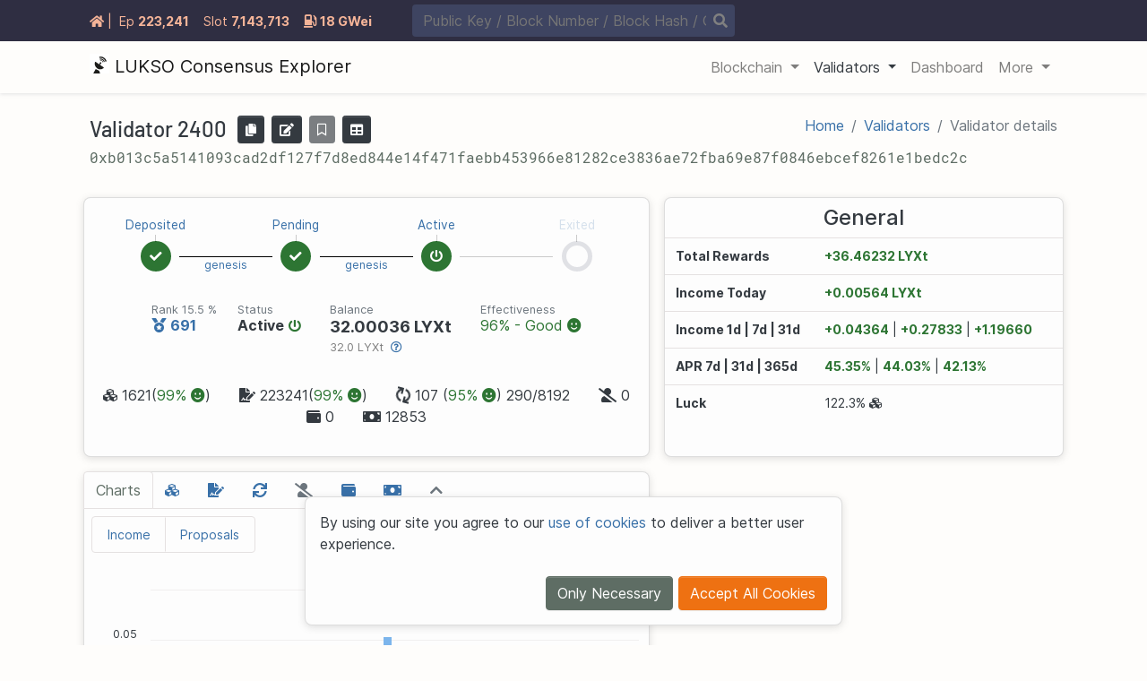

--- FILE ---
content_type: text/html
request_url: https://explorer.consensus.testnet.lukso.network/validator/2400
body_size: 30213
content:

  <!DOCTYPE html>
  <html lang="en">
    <head>
      <meta charset="utf-8" />
      <meta name="viewport" content="width=device-width,initial-scale=1.0" />
      <meta name="keywords" content="config.Frontend.Keywords" />
      <meta name="description" content="LUKSO Consensus Explorer makes LUKSO accessible to non-technical end users" />
      <meta property="og:title" content="Validator 2400 - LUKSO Consensus Explorer - beaconcha.in - 2026" />
      <meta property="og:type" content="website" />
      <meta property="og:image" content="https://beaconcha.in/img/logo.png" />
      <meta property="og:image:alt" content="The beaconcha.in logo is a satellite dish expanding its signal." />
      <meta property="og:description" content="LUKSO Consensus Explorer makes LUKSO accessible to non-technical end users" />
      <meta property="og:url" content="https://beaconcha.in/validator/2400" />
      <meta property="og:site_name" content="beaconcha.in" />
      <meta name="twitter:card" content="summary" />
      <meta name="twitter:site" content="@etherchain_org" />
      <meta name="twitter:title" content="Validator 2400 - LUKSO Consensus Explorer - beaconcha.in - 2026" />
      <meta property="twitter:description" content="LUKSO Consensus Explorer makes LUKSO accessible to non-technical end users" />
      <meta property="twitter:image" content="https://beaconcha.in/img/logo.png" />
      <meta property="twitter:image:alt" content="The beaconcha.in logo is a satellite dish expanding its signal." />
      <meta name="format-detection" content="telephone=no" />

      <link rel="canonical" href="https://beaconcha.in/validator/2400" />
      <title>Validator 2400 - LUKSO Consensus Explorer - beaconcha.in - 2026</title>
      <link rel="shortcut icon" type="image/png" href="/favicon.ico" />
      <link rel="stylesheet" href="/css/fontawesome.min.css" />
      <link rel="preload" as="font" href="/webfonts/fa-solid-900.woff2" crossorigin />
      <link rel="preload" as="font" href="/webfonts/fa-regular-400.woff2" crossorigin />
      <link rel="preload" as="font" href="/webfonts/fa-brands-400.woff2" crossorigin />
      <link rel="preload" as="font" href="https://fonts.gstatic.com/s/robotomono/v7/L0x5DF4xlVMF-BfR8bXMIjhLq38.woff2" crossorigin />
      <link rel="preload" as="font" href="https://fonts.gstatic.com/s/barlow/v4/7cHqv4kjgoGqM7E3_-gs51os.woff2" crossorigin />
      <link rel="preload" as="font" href="/fonts/Inter-Regular.woff2" crossorigin />
      <link id="app-style-initial" rel="stylesheet" href="/theme/css/beacon-light.min.css" />
      <link id="app-style" rel="stylesheet" href="/css/layout.css" />
      <link rel="stylesheet" href="/css/layout/toggle.css" />
      <link rel="stylesheet" href="/css/layout/banner.css" />
      <link rel="stylesheet" href="/css/layout/herofeed.css" />
      <script>
        var selectedCurrency = "LYXt"
        var mainCurrency = "LYXt"
        var elCurrency = "LYXt"
        var clCurrency = "LYXt"
        var elPrice =  1 
        var clPrice =  1 
        var mainPrice =  1 

        var mql = window.matchMedia("(prefers-color-scheme: light)")
        var lightScheme = mql.matches
        var currentTheme = localStorage.getItem("theme")
        var d1 = document.getElementById("app-style")

        if (currentTheme !== "light" && currentTheme !== "dark") {
          currentTheme = lightScheme ? "light" : "dark"
        }
        document.documentElement.setAttribute("data-theme", currentTheme)
        localStorage.setItem("theme", currentTheme)

        if (currentTheme === "dark") {
          d1.insertAdjacentHTML("beforebegin", '<link id="app-theme" rel="stylesheet" type="text/css" href="/theme/css/beacon-' + currentTheme + '.min.css" onload="document.documentElement.style.display = ``">')
          window.addEventListener("load", function () {
            document.getElementById("app-style-initial").remove()
          })
        } else {
          document.getElementById("app-style-initial").id = "app-theme"
        }
      </script>
      <script>
        function updateCurrency(currency) {
          document.cookie = "currency=" + currency + ";samesite=strict;path=/"
          window.location.reload(true)
        }
      </script>
      
  <link rel="stylesheet" href="/css/validator.css" />
  <link rel="stylesheet" type="text/css" href="/css/datatables.min.css" />
  <style>
     
    #chartTabs .nav-link {
      padding: 0.5rem 0.8rem;
    }
    #slashings-table td:first-child {
      white-space: break-spaces;
    }
    .badge-custom {
      font-size: 12px;
      font-weight: 500;
    }
    .validator-summary-div {
      border-right-color: rgba(50, 50, 50, 0.5);
      border-right-style: solid;
    }
    .validator-border-bottom {
      border-bottom-color: rgba(50, 50, 50, 0.5);
      border-bottom-style: solid;
    }
    .validator-charts-div {
      border-right-color: rgba(50, 50, 50, 0.5);
      border-right-style: solid;
      border-top-color: rgba(50, 50, 50, 0.5);
      border-top-style: solid;
      border-bottom-color: rgba(50, 50, 50, 0.5);
      border-bottom-style: solid;
    }
    .validator-content .nav-tabs .nav-item {
      margin-top: 0 !important;
    }
     
  </style>

      <script src="/js/jquery.min.js"></script>
    </head>
    <header></header>
    <body ontouchstart="">
      <noscript>
        <strong>We're sorry but beaconcha.in doesn't work properly without JavaScript enabled. Please enable it to continue.</strong>
      </noscript>

      
      <div  class="info-banner-container">
        <div class="info-banner-content container">
          <div id="banner-stats" class="info-banner-left">
            
              <a id="banner-home" style="white-space: nowrap;" class="mr-2" href="/"><i class="fas fa-home"></i> <span>|</span></a>
            
            <div data-toggle="tooltip" title="" data-original-title="Epoch" id="banner-epoch" class="info-item d-flex mr-2 mr-lg-3">
              <div class="info-item-header mr-1">
                <span class="item-icon"><i class="fas fa-history"></i></span>
                <span class="d-none d-sm-inline item-text">Ep<span class="d-none d-xl-inline">och</span></span>
              </div>
              <div class="info-item-body"><a id="banner-epoch-data" href="/epoch/223241">223<span class="thousands-separator"></span>241</a></div>
            </div>
            <div data-toggle="tooltip" title="" data-original-title="Slot" class="d-none d-lg-block">
              <div id="banner-slot" class="info-item d-flex mr-2 mr-lg-3">
                <div class="info-item-header mr-1">
                  <span class="item-icon"><i class="fas fa-cubes"></i></span>
                  <span class="item-text">Slot</span>
                </div>
                <div class="info-item-body"><a id="banner-slot-data" href="/slot/7143713">7<span class="thousands-separator"></span>143<span class="thousands-separator"></span>713</a></div>
              </div>
            </div>
            
                <div data-toggle="tooltip" title="" data-original-title="Gas Price" class="d-none d-lg-block">
                  <div id="banner-slot" class="info-item d-flex mr-2 mr-lg-3">
                    <div class="info-item-body">
                      <a id="banner-gpo-data" href="/gasnow"><i class="fas fa-gas-pump mr-1"></i><span>18 GWei</span></a>
                    </div>
                  </div>
                </div>
            
            
              
            

          </div>
          
          
          <div class="info-banner-center">
            <div class="info-banner-search">
              <div class="search-container">
                <form class="form-inline" action="/search" method="POST">
                  <input id="banner-search-input" class="typeahead" autocomplete="off" name="search" type="text" placeholder="Public Key / Block Number / Block Hash / Graffiti / State Hash" aria-label="Search" />
                </form>
              </div>
              <a class="search-button"><i id="banner-search" class="fas fa-search"></i></a>
            </div>
          </div>
          <div class="info-banner-right">
            
            
              <div class="d-md-none">
                <div class="dropdown" class="d-md-none">
                  <a class="btn btn-transparent btn-sm dropdown-toggle" id="loginDropdown" data-toggle="dropdown" aria-haspopup="true" aria-expanded="false">
                    <i style="margin: 0; padding: 0;" class="fas fa-sign-in-alt"></i>
                  </a>
                </div>
              </div>
            
          </div>
        </div>
      </div>
      
      
  <nav id="nav" class="main-navigation navbar navbar-expand-lg navbar-light">
    <div class="container">
      <a class="navbar-brand" href="/">
        
			<svg style="width: 22px; height: 22px; margin-bottom: .55rem;" id="Ebene_1" data-name="Ebene 1" xmlns="http://www.w3.org/2000/svg" viewBox="0 0 120 120">
				<defs>
				<style>
					.cls-1 {
					fill: #1d1d1b;
					}

					.cls-2 {
					fill: #fff;
					}
					[data-theme="dark"] .cls-1 {
					fill: #fff;
					}

					[data-theme="dark"] .cls-2 {
					fill: #1e1c1f;
					}
				</style>
				</defs>
				<rect class="cls-1" x="-14.88" y="-19.92" width="149.75" height="146.77" />
				<path
				class="cls-2"
				d="M59-12.9c-47.25,0-66.43-4.44-66.43,32.35C-7.45,45-8.17,120-8.17,120H22.56S35.78,94.52,36.41,93.86c1.36-1.42,20.81,9,22,10.23.25.26,5.4,15.91,5.4,15.91h64.48s-.15-68-.15-90.77C128.17-15.07,99.59-12.9,59-12.9ZM84.32,88c-16.59,13.26-43.13,6.9-51-15.71a36.18,36.18,0,0,1-1.21-19.85c.85-4,2.2-4.57,5.49-2.37,7,4.68,13.88,9.24,21.36,14.22.73-1.33,1.7-2.6,2.35-4.05a4.31,4.31,0,0,0,.31-2.3c-.5-3.11,1-5.85,3.83-6.55a5.18,5.18,0,0,1,6.24,4,5.48,5.48,0,0,1-3.93,6.44,2.48,2.48,0,0,0-1.24.65c-.17.26-3.07,4.92-3.07,4.92L73.72,74.5c3.47,2.39,6.91,4.76,10.41,7.1S87.52,85.42,84.32,88ZM66.2,39.23a16.16,16.16,0,0,1,16.27,9.91c.06.15.12.31.19.46.66,1.53.42,2-1.22,2.44l-.59.15c-1.08.28-1.25-.7-2.07-2.57a11.47,11.47,0,0,0-11.87-6.85c-1.65.18-2.79.48-3-.39C63.25,39.65,63.37,39.49,66.2,39.23ZM89.32,50l-.92.24c-1.68.44-2-1.13-3.25-4.13A18,18,0,0,0,66.62,35c-2.55.26-4.32.72-4.66-.67-1.05-4.37-.87-4.62,3.53-5a25.51,25.51,0,0,1,25.4,16c.09.25.18.5.29.75C92.22,48.55,91.86,49.3,89.32,50Zm11.77-3.08-1.4.36-.77.2c-2.19.57-2.68.21-3.62-1.91a42.4,42.4,0,0,0-3.91-7.76c-7.3-10-17-14.34-29.28-12.41-1.47.24-2.36-.22-2.72-1.71-.22-1-.47-1.9-.68-2.86-.38-1.72.17-2.58,1.86-2.89,10.6-2,20.2.43,28.84,6.86,6.46,4.81,10.69,11.29,13.32,19C103.34,45.49,102.85,46.39,101.09,46.89Z" />
			</svg>
  		
        <span class="brand-text">LUKSO Consensus Explorer</span>
      </a>
      <button class="navbar-toggler" type="button" data-toggle="collapse" data-target="#navbarSupportedContent" aria-controls="navbarSupportedContent" aria-expanded="false" aria-label="Toggle navigation">
        <span class="navbar-toggler-icon"></span>
      </button>
      <div class="collapse navbar-collapse" id="navbarSupportedContent">
        <ul class="navbar-nav ml-auto">
          
            
            
            <li class="nav-item  dropdown">
              
                <a class="nav-link dropdown-toggle" href="#" id="navbarDropdownBlockchain" role="button" data-toggle="dropdown" aria-haspopup="true" aria-expanded="false">
                  <span class="nav-text">Blockchain</span>
                </a>

                <div class="dropdown-menu " aria-labelledby="navbarDropdown{ .Label }}">
                  
                    
                      
                      
                        
  
    <a class="dropdown-item"  href="/epochs">
      
      
      
      <span class="">
        <span class="nav-icon">
          
            <i class="fas fa-history mr-2"></i>
          
        </span>
        <span class="nav-text">Epochs</span>
      </span>
    </a>
  

                        
                      
                        
  
    <a class="dropdown-item"  href="/slots">
      
      
      
      <span class="">
        <span class="nav-icon">
          
            <i class="fas fa-cube mr-2"></i>
          
        </span>
        <span class="nav-text">Slots</span>
      </span>
    </a>
  

                        
                          <hr />
                        
                      
                    
                  
                    
                      
                      
                        
  
    <a class="dropdown-item"  href="/blocks">
      
      
      
      <span class="">
        <span class="nav-icon">
          
            <i class="fas fa-cubes mr-2"></i>
          
        </span>
        <span class="nav-text">Blocks</span>
      </span>
    </a>
  

                        
                      
                        
  
    <a class="dropdown-item"  href="/transactions">
      
      
      
      <span class="">
        <span class="nav-icon">
          
            <i class="fas fa-credit-card mr-2"></i>
          
        </span>
        <span class="nav-text">Txs</span>
      </span>
    </a>
  

                        
                      
                        
  
    <a class="dropdown-item"  href="/mempool">
      
      
      
      <span class="">
        <span class="nav-icon">
          
            <i class="fas fa-upload mr-2"></i>
          
        </span>
        <span class="nav-text">Mempool</span>
      </span>
    </a>
  

                        
                      
                    
                  
                </div>
              
            </li>
          
            
            
            <li class="nav-item active dropdown">
              
                <a class="nav-link dropdown-toggle" href="#" id="navbarDropdownValidators" role="button" data-toggle="dropdown" aria-haspopup="true" aria-expanded="false">
                  <span class="nav-text">Validators</span>
                </a>

                <div class="dropdown-menu " aria-labelledby="navbarDropdown{ .Label }}">
                  
                    
                      
                      
                        
  
    <a class="dropdown-item"  href="/validators">
      
      
      
      <span class="">
        <span class="nav-icon">
          
            <i class="fas fa-table mr-2"></i>
          
        </span>
        <span class="nav-text">Overview</span>
      </span>
    </a>
  

                        
                      
                        
  
    <a class="dropdown-item"  href="/validators/slashings">
      
      
      
      <span class="">
        <span class="nav-icon">
          
            <i class="fas fa-user-slash mr-2"></i>
          
        </span>
        <span class="nav-text">Slashings</span>
      </span>
    </a>
  

                        
                          <hr />
                        
                      
                    
                  
                    
                      
                      
                        
  
    <a class="dropdown-item"  href="/validators/leaderboard">
      
      
      
      <span class="">
        <span class="nav-icon">
          
            <i class="fas fa-medal mr-2"></i>
          
        </span>
        <span class="nav-text">Validator Leaderboard</span>
      </span>
    </a>
  

                        
                      
                        
  
    <a class="dropdown-item"  href="/validators/deposit-leaderboard">
      
      
      
      <span class="">
        <span class="nav-icon">
          
            <i class="fas fa-file-import mr-2"></i>
          
        </span>
        <span class="nav-text">Deposit Leaderboard</span>
      </span>
    </a>
  

                        
                          <hr />
                        
                      
                    
                  
                    
                      
                      
                        
  
    <a class="dropdown-item"  href="/validators/deposits">
      
      
      
      <span class="">
        <span class="nav-icon">
          
            <i class="fas fa-file-signature mr-2"></i>
          
        </span>
        <span class="nav-text">Deposits</span>
      </span>
    </a>
  

                        
                      
                        
  
    <a class="dropdown-item"  href="/validators/withdrawals">
      
      
      
      <span class="">
        <span class="nav-icon">
          
            <i class="fas fa-money-bill mr-2"></i>
          
        </span>
        <span class="nav-text">Withdrawals</span>
      </span>
    </a>
  

                        
                      
                    
                  
                </div>
              
            </li>
          
            
            
            <li class="nav-item  ">
              
                <a class="nav-link" href="/dashboard">
                  <span class="nav-text">Dashboard</span>
                </a>
              
            </li>
          
            
            
            <li class="nav-item  dropdown">
              
                <a class="nav-link dropdown-toggle" href="#" id="navbarDropdownMore" role="button" data-toggle="dropdown" aria-haspopup="true" aria-expanded="false">
                  <span class="nav-text">More</span>
                </a>

                <div class="dropdown-menu dropdown-menu-right p-sm-2 p-md-4 px-lg-2 align-content-between flex-wrap flex-lg-nowrap" aria-labelledby="navbarDropdown{ .Label }}">
                  
                    
                      <div class="mx-lg-2 mt-2" style="flex: 1 1 240px;">
                        <span class="ml-4" style="font-size: 18px; font-weight: 700; letter-spacing: .3px;">Stats</span>
                        
                          
  
    <a class="dropdown-item"  href="/rewards">
      
      
      
      <span class="">
        <span class="nav-icon">
          
            <i class="fas fa-money-bill-alt mr-2"></i>
          
        </span>
        <span class="nav-text">Income History</span>
      </span>
    </a>
  

                        
                          
  
    <a class="dropdown-item"  href="/vis">
      
      
      
      <span class="">
        <span class="nav-icon">
          
            <i class="fas fa-project-diagram mr-2"></i>
          
        </span>
        <span class="nav-text">Block Viz</span>
      </span>
    </a>
  

                        
                      </div>
                    
                  
                    
                      <div class="mx-lg-2 mt-2" style="flex: 1 1 240px;">
                        <span class="ml-4" style="font-size: 18px; font-weight: 700; letter-spacing: .3px;">Tools</span>
                        
                          
  
    <a class="dropdown-item"  href="/api/v1/docs">
      
      
      
      <span class="">
        <span class="nav-icon">
          
            <i class="fas fa-book-reader mr-2"></i>
          
        </span>
        <span class="nav-text">API Docs</span>
      </span>
    </a>
  

                        
                          
  
    <a class="dropdown-item"  href="/tools/broadcast">
      
      
      
      <span class="">
        <span class="nav-icon">
          
            <i class="fas fa-bullhorn mr-2"></i>
          
        </span>
        <span class="nav-text">Broadcast Signed Messages</span>
      </span>
    </a>
  

                        
                      </div>
                    
                  
                    
                      <div class="mx-lg-2 mt-2" style="flex: 1 1 240px;">
                        <span class="ml-4" style="font-size: 18px; font-weight: 700; letter-spacing: .3px;">Services</span>
                        
                          
  
    <a class="dropdown-item"  href="https://docs.lukso.tech/">
      
      
      
      <span class="">
        <span class="nav-icon">
          
            <i class="fas fa-external-link-alt mr-2"></i>
          
        </span>
        <span class="nav-text">Knowledge Base</span>
      </span>
    </a>
  

                        
                          
  
    <a class="dropdown-item"  href="https://docs.lukso.tech/networks/mainnet/running-a-node#supported-clients-versions">
      
      
      
      <span class="">
        <span class="nav-icon">
          
            <i class="fas fa-external-link-alt mr-2"></i>
          
        </span>
        <span class="nav-text">LUKSO Clients</span>
      </span>
    </a>
  

                        
                          
  
    <a class="dropdown-item"  href="/slots/finder">
      
      
      
      <span class="">
        <span class="nav-icon">
          
            <i class="fas fa-cube mr-2"></i>
          
        </span>
        <span class="nav-text">Slot Finder</span>
      </span>
    </a>
  

                        
                      </div>
                    
                  
                </div>
              
            </li>
          
        </ul>
      </div>
    </div>
  </nav>

      <main>
        
        

        
  
    
    
    
    
    


    <div class="container mt-2 validator-content">
      
  

      
  <div class="my-3 py-2">
    <div class="d-md-flex justify-content-md-between">
      <div class="d-flex mb-1">
        <h1 class="h4 mb-1 mb-md-0 d-flex align-items-center">
          
          <span class="mr-2">Validator <span class="d-inline">2400</span></span>
          <span class="mx-1" data-toggle="tooltip" title="Copy public key to clipboard" data-clipboard-text="0xb013c5a5141093cad2df127f7d8ed844e14f471faebb453966e81282ce3836ae72fba69e87f0846ebcef8261e1bedc2c">
            <button class="btn btn-dark text-white btn-sm" type="button" id="copy-button">
              <i class="fa fa-copy"></i>
            </button>
          </span>
          <span class="mx-1" data-toggle="tooltip" title="Edit validator name">
            <button class="btn btn-dark text-white btn-sm" type="button" id="edit-button" data-toggle="modal" data-target="#edit-validator-modal">
              <i class="fa fa-edit"></i>
            </button>
          </span>
          
            <span class="mx-1" data-toggle="tooltip" title="You need to login to follow a validator">
              <button class="btn btn-dark text-white btn-sm disabled" id="follow-button">
                <i class="far fa-bookmark"></i>
              </button>
            </span>
          
          
            <span class="mx-1" data-toggle="tooltip" title="View daily statistics">
              <a class="btn btn-dark text-white btn-sm" href="/validator/2400/stats">
                <i class="fas fa-table"></i>
              </a>
            </span>
          
        </h1>
      </div>
      <nav aria-label="breadcrumb">
        <ol class="breadcrumb font-size-1 mb-0" style="padding:0; background-color:transparent;">
          <li class="breadcrumb-item"><a href="/" title="Home">Home</a></li>
          <li class="breadcrumb-item"><a href="/validators" title="Validators">Validators</a></li>
          <li class="breadcrumb-item active" aria-current="page">Validator details</li>
        </ol>
      </nav>
    </div>
    
    <div class="text-monospace text-secondary text-truncate text-sm mb-0" id="copy-input">0xb013c5a5141093cad2df127f7d8ed844e14f471faebb453966e81282ce3836ae72fba69e87f0846ebcef8261e1bedc2c</div>
  </div>

      <div class="row align-items-stretch">
        <div class="col-lg-7 col-xl-8 px-lg-2 my-2">
          <div class="card d-flex flex-column justify-content-center h-100 py-0 px-0 card-body">
            <div class="row">
              <div class="col">
  


  <div class="validator__lifecycle-container">
    <div class="validator__lifecycle-content">
      <div id="lifecycle-deposited" class="validator__lifecycle-node-container validator__lifecycle-deposited">
        <div class="validator__lifecycle-node-header"><a class="no-highlight" href="https://kb.beaconcha.in/ethereum-2.0-depositing#2-deposit-contract-status-deposited">Deposited</a></div>
        <div class="validator__lifecycle-node" data-toggle="tooltip" title="This will turn green when your deposit has been processed by the beacon chain">
          <i class="fas fa-check deposit-success"></i>
          <i class="fas fa-times fail deposit-fail"></i>
          <div class="spinner">
            <div class="double-bounce1"></div>
            <div class="double-bounce2"></div>
          </div>
        </div>
      </div>
      <div class="validator__lifecycle-progress validator__lifecycle-deposited text-white">
        <div class="validator__lifecycle-progress-epoch">
          <div data-toggle="tooltip" data-html="true" title="<span>The eligible epoch is when your validator is registered by the beacon chain and joins the queue to be activated.</span><br><span aria-ethereum-date='1683130800'></span>"><a href="/epoch/0">genesis</a></div>
        </div>
      </div>
      <div id="lifecycle-pending" class="validator__lifecycle-node-container validator__lifecycle-pending">
        <div class="validator__lifecycle-node-container">
          <div class="validator__lifecycle-node-header"><a class="no-highlight" href="https://kb.beaconcha.in/ethereum-2.0-depositing#3-validator-queue-status-pending">Pending</a></div>
          <div class="validator__lifecycle-node" data-toggle="tooltip" title="After being processed your validator joins a queue to be activated">
            <i class="fas fa-hourglass-half pending-waiting"></i>
            <i class="fas fa-check"></i>
            <div class="spinner">
              <div class="double-bounce1"></div>
              <div class="double-bounce2"></div>
            </div>
          </div>
        </div>
      </div>
      <div class="validator__lifecycle-progress validator__lifecycle-pending">
        <div class="validator__lifecycle-progress-epoch">
          
            <div data-toggle="tooltip" data-html="true" title="<span>The activation epoch is when your validator becomes active.</span><br><span aria-ethereum-date='1683130800'></span> ">
              <a href="/epoch/0">genesis</a>
            </div>
          
        </div>
      </div>
      <div id="lifecycle-active" class="validator__lifecycle-node-container validator__lifecycle-active">
        <div class="validator__lifecycle-node-container">
          <div class="validator__lifecycle-node-header"><a class="no-highlight" href="https://kb.beaconcha.in/ethereum-2.0-depositing#4-staking-status-active">Active</a></div>
          <div class="validator__lifecycle-node" data-toggle="tooltip" title="Once your validator reaches this state it can participate in attesting and proposing. Make sure it stays online!">
            <i class="fas fa-power-off online"></i>
            <i class="fas fa-power-off offline"></i>
            <i class="fas fa-check"></i>
            <div class="spinner">
              <div class="double-bounce1"></div>
              <div class="double-bounce2"></div>
            </div>
          </div>
        </div>
      </div>
      <div class="validator__lifecycle-progress validator__lifecycle-active">
        <div class="validator__lifecycle-progress-epoch">
          
        </div>
      </div>
      <div id="lifecycle-exited" class="validator__lifecycle-node-container validator__lifecycle-exited">
        <div class="validator__lifecycle-node-container">
          <div class="validator__lifecycle-node-header"><a class="no-highlight" href="https://kb.beaconcha.in/ethereum-2.0-depositing#4-staking-status-active">Exited</a></div>
          <div class="validator__lifecycle-node" data-toggle="tooltip" title="If your validator misbehaves or chooses to leave the network it will join a queue to leave.">
            <i class="fas fa-door-open"></i>
            <div class="spinner">
              <div class="double-bounce1"></div>
              <div class="double-bounce2"></div>
            </div>
          </div>
        </div>
      </div>
    </div>
  </div>
</div>
            </div>
            <div class="d-flex flex-column justify-content-center">
              
              
              
                
  
    
    <div class="overview-container d-flex flex-wrap justify-content-center">
      <div class="m-3 position-relative" style="flex-basis: 4rem; white-space: nowrap;">
        <span style="top:-1.2rem; white-space: nowrap;" class="text-muted font-weight-lighter position-absolute"><small>Rank 15.5 %</small></span>
        <a class="no-highlight" href="/validators/leaderboard">
          <i style="font-size: 16px;" class="fas fa-medal"></i>
          <span id="validatorRank" style="font-weight: bold; font-size:16px;">691</span>
        </a>
      </div>
      <div class="m-3 position-relative" style="flex-basis: 4rem; white-space: nowrap;">
        <span style="top:-1.2rem; white-space: nowrap;" class="text-muted font-weight-lighter position-absolute"><small>Status</small></span>
        <b>Active</b> <i class="fas fa-power-off fa-sm text-success"></i>
      </div>
      <div class="m-3 position-relative" style="flex-basis: 4rem; white-space: nowrap;">
        <span style="top:-1.2rem; white-space: nowrap;" class="text-muted font-weight-lighter position-absolute"><small>Balance</small></span>
        <div class="d-flex flex-column">
          <span style="font-weight: bold; font-size:18px;"><span>32.00036 LYXt</span></span>
          <span style="font-size: 0.8rem; color: gray"
            >32.0 LYXt
            <span data-toggle="tooltip" title="The effective balance is used to calculate the base rewards of a validator"
              ><a class="no-highlight" href="https://kb.beaconcha.in/glossary#current-balance-and-effective-balance"><i class="far ml-1 fa-question-circle"></i></a></span
          ></span>
        </div>
      </div>

      <div class="m-3 position-relative" style="flex-basis: 4rem; white-space: nowrap;">
        <span style="top:-1.2rem; white-space: nowrap;" class="text-muted font-weight-lighter position-absolute"><small>Effectiveness</small></span>
        <span class="text-success" data-toggle="tooltip" title="The attestation inclusion effectiveness should be 80% or higher to minimize reward penalties."> 96% - Good <i class="fas fa-smile"></i></span>
      </div>
    </div>
    
  <div class="row flex-wrap justify-content-center p-3 mb-3">
    <div class="mx-3">
      <span id="blockCount" style="cursor: pointer;" data-toggle="tooltip" title="Blocks (Proposed: 1607, Missed: 14, Orphaned: 0, Scheduled: 0)"><i class="fas fa-cubes poin"></i> 1621(<span class="text-success">99% <i class="fas fa-smile"></i></span>)</span>
    </div>
    <div class="mx-3">
      <span id="attestationCount" style="cursor: pointer;" data-toggle="tooltip" title="Attestation Assignments (Executed: 221109, Missed: 2132)"><i class="fas fa-file-signature"></i> 223241(<span class="text-success">99% <i class="fas fa-smile"></i></span>)</span>
    </div>
    <div class="mx-3">
      <span id="syncCount" style="cursor: pointer;" data-toggle="tooltip" title="Sync Participations (Participated: 824475, Missed: 44167, Orphaned: 0, Scheduled: 7902)">
        
          <i class="fas fa-sync poin spin"></i>
        
        107
        
          (<span class="text-success">95% <i class="fas fa-smile"></i></span>)
          
            290/8192
          
        
      </span>
    </div>
    <div class="mx-3">
      <span id="slashingsCount" style="cursor: pointer;" data-toggle="tooltip" title="Other validators slashed"><i class="fas fa-user-slash"></i> 0</span>
    </div>
    <div class="mx-3">
      <span id="depositCount" style="cursor: pointer;" data-toggle="tooltip" title="Deposits made to the deposit contract"><i class="fas fa-wallet"></i> 0</span>
    </div>

    
      <div class="mx-3">
        <span id="withdrawalCount" style="cursor: pointer;" data-toggle="tooltip" title="Withdrawals processed for this validator">
          
            <i class="fas fa-money-bill"></i>
            12853
          
        </span>
      </div>
    


    
  </div>

  <script>
    window.addEventListener("load", function () {
      $("#blockCount").on("click", function () {
        $("#blocks-tab").click()
      })
      $("#attestationCount").on("click", function () {
        $("#attestations-tab").click()
      })
      $("#syncCount").on("click", function () {
        $("#sync-tab").click()
      })
      $("#slashingsCount").on("click", function () {
        $("#slashings-tab").click()
      })
      $("#depositCount").on("click", function () {
        $("#deposits-tab").click()
      })
      $("#withdrawalCount").on("click", function () {
        $("#withdrawal-tab").click()
      })
    })
  </script>

  

              
              
            </div>
          </div>
        </div>
        <div class="col-lg-5 col-xl-4 px-lg-2 my-2">
          <div class="card card-body py-2 px-0 h-100 d-flex align-items-center">
            
            
            
              
  
    <span class="h4"> General </span>
    <table class="table" style="margin-top: 0 !important" width="100%">
      <tbody style="font-size: 0.875rem;">
        <tr>
          <th scope="row">Total Rewards</th>
          <td class="pl-0">
            <span
              data-toggle="tooltip"
              data-html="true"
              title="
                CL: &#43;36.43560 LYXt <br /> 
                EL: &#43;0.02673 LYXt">
              <b><span class="text-success">+36.46232 LYXt</span></b>
            </span>
          </td>
        </tr>
        <tr class="">
          <th scope="row">Income Today</th>
          <td class="pl-0">
            <span
              data-toggle="tooltip"
              data-html="true"
              title="
                CL: &#43;0.00564 LYXt <br /> 
                EL: &#43;0.00000 LYXt">
              <b><span class="text-success">+0.00564 LYXt</span></b>
            </span>
          </td>
        </tr>
        
        <tr class="d-none d-sm-table-row">
          <th scope="row">Income 1d | 7d | 31d</th>
          <td class="pl-0">
            <span
              data-toggle="tooltip"
              data-html="true"
              title="
                CL: &#43;0.04364 LYXt | &#43;0.27196 LYXt | &#43;1.19024 LYXt <br> 
                EL: &#43;0.00000 LYXt | &#43;0.00636 LYXt | &#43;0.00636 LYXt">
              <b><span class="text-success">+0.04364</span></b>
              |
              <b><span class="text-success">+0.27833</span></b>
              |
              <b><span class="text-success">+1.19660</span></b>
            </span>
          </td>
        </tr>
        <tr class="d-none d-sm-table-row">
          <th scope="row">APR 7d | 31d | 365d</th>
          <td class="pl-0">
            <span
              data-toggle="tooltip"
              data-html="true"
              title="
                CL: 44.32% | 43.79% | 42.08% <br> 
                EL: 1.04% | 0.23% | 0.04%">
              <span class="text-success"><b>45.35%</b></span>
              |
              <span class="text-success"><b>44.03%</b></span>
              |
              <span class="text-success"><b>42.13%</b></span>
            </span>
          </td>
        </tr>
        
        <tr class="d-sm-none">
          <th scope="row">Income 7d</th>
          <td class="pl-0">
            <span
              data-toggle="tooltip"
              data-html="true"
              title="
                  CL: 1d: &#43;0.00000 | 7d: &#43;0.27196 | 31d: &#43;1.19024 LYXt <br /> 
                  EL: 1d: &#43;0.00000 | 7d: &#43;0.00636 | 31d: &#43;0.00636 LYXt <br /> 
                  All: 1d: &#43;0.00000 | 7d: &#43;0.27833 | 31d: &#43;1.19660 LYXt">
              <b><span class="text-success">+0.27833 LYXt</span></b>
              <i class="far fa-question-circle"></i>
            </span>
          </td>
        </tr>
        <tr class="d-sm-none">
          <th scope="row">APR 7d</th>
          <td class="pl-0">
            <span
              data-toggle="tooltip"
              data-html="true"
              title="
                CL: 7d: 44.32% | 31d: 43.79% | 365d: 42.08% <br> 
                El: 7d: 1.04% | 31d: 0.23% | 365d: 0.04% <br>
                All: 7d: 45.35% | 31d: 44.03% | 365d: 42.13%">
              <span class="text-success"><b>45.35%</b></span>
              <i class="far fa-question-circle"></i>
            </span>
          </td>
        </tr>
        
        <tr>
          <th scope="row">Luck</th>
          <td class="pl-0">
            
            
            <span data-toggle="tooltip" data-html="true" data-tooltip-date="true" title="<span>Block Prop. (exp. <span aria-ethereum-date='1768880676' aria-ethereum-date-format='FROMNOW'></span>) 122.28% (on avg. every <span aria-ethereum-duration='51948000'></span>)<br></span>">
              
                122.3% <i class="tab-icon mr-md-1 fas fa-cubes d-none d-sm-inline-block"></i>
              
            </span>
          </td>
        </tr>
        
        
      </tbody>
    </table>
  

            
            
          </div>
        </div>
      </div>
      <div class="row align-items-stretch">
        <div class="col-lg-7 col-xl-8 px-lg-2 my-2">
          <div class="card h-100 px-0 py-0 card-body">
            <ul style="margin-top: -1px;margin-left:-1px;" class="nav nav-tabs" id="chartTabs" role="tablist">
              <li class="nav-item">
                <a class="nav-link active" id="charts-tab" data-toggle="tab" href="#charts" role="tab" aria-controls="charts-tab-content" aria-selected="false">
                  <i class="tab-icon mr-md-2 fas fa-chart-bar"></i>
                  <span class="tab-text">Charts</span>
                </a>
              </li>
              <li class="nav-item">
                <a class="nav-link " id="blocks-tab" data-toggle="tab" href="#blocks" role="tab" aria-controls="blocks" aria-selected="false"><i class="tab-icon mr-md-1 fas fa-cubes"></i><span class="tab-text">Blocks</span></a>
              </li>
              <li class="nav-item">
                <a class="nav-link " id="attestations-tab" data-toggle="tab" href="#attestations" role="tab" aria-controls="attestations" aria-selected="false"><i class="tab-icon mr-md-1 fas fa-file-signature"></i><span class="tab-text">Atts.</span></a>
              </li>
              <li class="nav-item">
                <a class="nav-link " id="sync-tab" data-toggle="tab" href="#sync" role="tab" aria-controls="sync" aria-selected="false"><i class="tab-icon mr-md-1 fas fa-sync"></i><span class="tab-text">Sync</span></a>
              </li>
              <li class="nav-item">
                <a class="nav-link disabled" id="slashings-tab" data-toggle="tab" href="#slashings" role="tab" aria-controls="slashings" aria-selected="false"><i class="tab-icon mr-md-1 fas fa-user-slash"></i><span class="tab-text">Slashings</span></a>
              </li>
              <li class="nav-item">
                <a class="nav-link" id="deposits-tab" data-toggle="tab" href="#deposits" role="tab" aria-controls="deposits" aria-selected="false"><i class="tab-icon mr-md-1 fas fa-wallet"></i> <span class="tab-text">Deposits</span></a>
              </li>
              <li class="nav-item">
                <a class="nav-link " id="withdrawal-tab" data-toggle="tab" href="#withdrawals" role="tab" aria-controls="withdrawals" aria-selected="false"><i class="tab-icon mr-md-1 fas fa-money-bill"></i> <span class="tab-text">Withdrawals</span></a>
              </li>
              <li class="nav-item">
                <a class="nav-link disabled" id="consolidations-tab" data-toggle="tab" href="#consolidations" role="tab" aria-controls="consolidations" aria-selected="false"><i class="tab-icon mr-md-1 fas fa-chevron-up"></i> <span class="tab-text">Consol.</span></a>
              </li>
              
            </ul>
            <div class="tab-content h-100" id="myTabContent">
              <div id="chartsTabPanel" class="tab-pane fade w-100 h-100" role="tabpanel" aria-labelledby="charts-tab">
                <div class="btn-group border rounded mt-2 ml-2 charts-btn-group" role="group" aria-label="Charts buttons group">
                  <button type="button" class="btn btn-link btn-sm border-right income-chart-btn nav-link">Income</button>
                  <button type="button" class="btn btn-link btn-sm proposed-chart-btn nav-link">Proposals</button>
                </div>
                <div id="incomeChart" class="w-100 mb-2" aria-labelledby="incomeChart-tab">
                  
  
    <div id="income-chart" style="height: 100%;">
      <div class="d-flex p-5 justify-content-center align-items-center" style="height: 100%;">
        <svg style="width: 100%; height: auto;" id="ed352ff4-7a14-4498-84af-0dc7b5b1bcd0" data-name="Layer 1" xmlns="http://www.w3.org/2000/svg" viewBox="0 0 772.90945 531.44094">
          <path d="M319.61433,712.67961A141.78089,141.78089,0,0,1,213.56155,573.28569c.1219-7.912.95378-15.99006,4.27976-23.1701s9.50394-13.39013,17.23186-15.09142c8.43389-1.8567,17.33349,1.93874,23.61873,7.861s10.40636,13.736,14.198,21.495c22.83782,46.734,40.18948,96.87978,46.6859,148.48823Z" transform="translate(-213.54528 -184.27953)" fill="#f2f2f2" />
          <path d="M231.247,536.58343,247.253,572.95049l16.006,36.36706c5.06915,11.51754,10.12863,23.04012,15.36814,34.48152,5.1935,11.34091,10.56495,22.6034,16.29525,33.684,5.72218,11.06486,11.80377,21.94912,18.40506,32.51522q1.23309,1.9737,2.49042,3.93206c.58008.90425,2.03014.06547,1.44595-.84519-6.72793-10.48763-12.92723-21.30541-18.74161-32.32388-5.82064-11.03036-11.2609-22.25747-16.50019-33.57425-5.26729-11.37725-10.332-22.84667-15.38326-34.321q-7.97541-18.11688-15.948-36.235l-16.00605-36.36706-1.99187-4.52568c-.43316-.98418-1.87645-.133-1.44595.84519Z" transform="translate(-213.54528 -184.27953)" fill="#fff" />
          <path d="M312.93738,712.93239a82.96676,82.96676,0,0,1-92.692-43.74066c-2.07267-4.14071-3.82153-8.55926-4.03308-13.1849s1.31945-9.51764,4.87237-12.48717c3.87749-3.2408,9.52264-3.67283,14.38463-2.29486s9.111,4.32217,13.17418,7.32689c24.47345,18.09816,47.01962,39.44868,64.3248,64.48912Z" transform="translate(-213.54528 -184.27953)" fill="#f2f2f2" />
          <path d="M219.51916,645.36213,237.647,659.92225l18.12782,14.56013c5.74112,4.61123,11.47858,9.22769,17.2876,13.75339,5.758,4.486,11.58722,8.88316,17.55363,13.089,5.958,4.19991,12.05376,8.209,18.33349,11.91267q1.173.69183,2.35449,1.36914c.54528.31287,1.07169-.51407.52254-.82916-6.32429-3.62871-12.46326-7.57153-18.45656-11.72247-5.99977-4.15542-11.85515-8.51568-17.63042-12.97675-5.80611-4.4849-11.53195-9.07235-17.25211-13.666q-9.03158-7.25292-18.062-14.50724L222.29761,646.3449,220.0417,644.533c-.49058-.394-1.0101.43755-.52254.82916Z" transform="translate(-213.54528 -184.27953)" fill="#fff" />
          <path d="M979.45472,184.27953h-487a7.00778,7.00778,0,0,0-7,7v330a7.00779,7.00779,0,0,0,7,7h487a7.00778,7.00778,0,0,0,7-7v-330A7.00778,7.00778,0,0,0,979.45472,184.27953Zm5,337a5.002,5.002,0,0,1-5,5h-487a5.002,5.002,0,0,1-5-5v-330a5.002,5.002,0,0,1,5-5h487a5.002,5.002,0,0,1,5,5Z" transform="translate(-213.54528 -184.27953)" fill="#3f3d56" />
          <rect x="272.90945" y="28.03998" width="499" height="2" fill="#3f3d56" />
          <circle cx="289.90945" cy="15" r="6" fill="#3f3d56" />
          <circle cx="307.15945" cy="15" r="6" fill="#3f3d56" />
          <circle cx="324.40945" cy="15" r="6" fill="#3f3d56" />
          <path d="M608.32283,258.77953h-84a7,7,0,1,1,0-14h84a7,7,0,0,1,0,14Z" transform="translate(-213.54528 -184.27953)" fill="#ccc" />
          <path d="M723.32283,292.77953h-199a7,7,0,0,1,0-14h199a7,7,0,0,1,0,14Z" transform="translate(-213.54528 -184.27953)" fill="#ccc" />
          <path d="M787.54267,306.30254a91.00351,91.00351,0,0,0,75.04394,142.477v-79.44Z" transform="translate(-213.54528 -184.27953)" fill="#6c63ff" />
          <path d="M862.58661,266.77953a90.896,90.896,0,0,0-75.04394,39.523l75.04394,63.037Z" transform="translate(-213.54528 -184.27953)" fill="#ccc" />
          <path d="M862.58661,449.77953h-1v-184h1a92,92,0,1,1,0,184Zm1-181.99463V447.77416a90.00019,90.00019,0,0,0,0-179.98926Z" transform="translate(-213.54528 -184.27953)" fill="#3f3d56" />
          <path d="M582.32283,487.27953h-17a4.50508,4.50508,0,0,1-4.5-4.5v-49a4.50508,4.50508,0,0,1,4.5-4.5h17a4.50507,4.50507,0,0,1,4.5,4.5v49A4.50508,4.50508,0,0,1,582.32283,487.27953Z" transform="translate(-213.54528 -184.27953)" fill="#ccc" />
          <path d="M632.32283,487.27953h-17a4.50508,4.50508,0,0,1-4.5-4.5v-72a4.50508,4.50508,0,0,1,4.5-4.5h17a4.50507,4.50507,0,0,1,4.5,4.5v72A4.50508,4.50508,0,0,1,632.32283,487.27953Z" transform="translate(-213.54528 -184.27953)" fill="#ff6584" />
          <path d="M682.32283,487.27953h-17a4.50508,4.50508,0,0,1-4.5-4.5v-92a4.50508,4.50508,0,0,1,4.5-4.5h17a4.50507,4.50507,0,0,1,4.5,4.5v92A4.50508,4.50508,0,0,1,682.32283,487.27953Z" transform="translate(-213.54528 -184.27953)" fill="#6c63ff" />
          <path d="M582.32283,487.77953h-17a5.00573,5.00573,0,0,1-5-5v-110a5.00573,5.00573,0,0,1,5-5h17a5.00573,5.00573,0,0,1,5,5v110A5.00573,5.00573,0,0,1,582.32283,487.77953Zm-17-118a3.00328,3.00328,0,0,0-3,3v110a3.00329,3.00329,0,0,0,3,3h17a3.00328,3.00328,0,0,0,3-3v-110a3.00328,3.00328,0,0,0-3-3Z" transform="translate(-213.54528 -184.27953)" fill="#3f3d56" />
          <path d="M632.32283,487.77953h-17a5.00573,5.00573,0,0,1-5-5v-110a5.00573,5.00573,0,0,1,5-5h17a5.00573,5.00573,0,0,1,5,5v110A5.00573,5.00573,0,0,1,632.32283,487.77953Zm-17-118a3.00328,3.00328,0,0,0-3,3v110a3.00329,3.00329,0,0,0,3,3h17a3.00328,3.00328,0,0,0,3-3v-110a3.00328,3.00328,0,0,0-3-3Z" transform="translate(-213.54528 -184.27953)" fill="#3f3d56" />
          <path d="M682.32283,487.77953h-17a5.00573,5.00573,0,0,1-5-5v-110a5.00573,5.00573,0,0,1,5-5h17a5.00573,5.00573,0,0,1,5,5v110A5.00573,5.00573,0,0,1,682.32283,487.77953Zm-17-118a3.00328,3.00328,0,0,0-3,3v110a3.00329,3.00329,0,0,0,3,3h17a3.00328,3.00328,0,0,0,3-3v-110a3.00328,3.00328,0,0,0-3-3Z" transform="translate(-213.54528 -184.27953)" fill="#3f3d56" />
          <path d="M325.97669,543.28208A10.05577,10.05577,0,0,0,317.19187,530.61L308.592,495.92535l-12.58652,13.65332,10.09618,30.84389a10.11028,10.11028,0,0,0,19.875,2.85952Z" transform="translate(-213.54528 -184.27953)" fill="#ffb8b8" />
          <path d="M302.92,532.61453a4.50494,4.50494,0,0,1-2.5174-2.66936L286.04644,485.767a46.37348,46.37348,0,0,1,.76364-32.63527l13.83846-34.35489a14.49652,14.49652,0,1,1,28.5985,4.76667l-19.09249,55.55769,6.683,45.23868a4.51467,4.51467,0,0,1-2.5399,4.50394l-7.70875,3.67825a4.50568,4.50568,0,0,1-2.65851.38041A4.45465,4.45465,0,0,1,302.92,532.61453Z" transform="translate(-213.54528 -184.27953)" fill="#2f2e41" />
          <polygon points="160.343 518.443 172.603 518.442 178.435 471.154 160.341 471.155 160.343 518.443" fill="#ffb8b8" />
          <path d="M371.26153,699.21893h38.53073a0,0,0,0,1,0,0V714.1058a0,0,0,0,1,0,0H386.14839a14.88686,14.88686,0,0,1-14.88686-14.88686v0A0,0,0,0,1,371.26153,699.21893Z" transform="translate(567.54077 1229.02737) rotate(179.99738)" fill="#2f2e41" />
          <polygon points="99.343 518.443 111.603 518.442 117.435 471.154 99.341 471.155 99.343 518.443" fill="#ffb8b8" />
          <path d="M310.26153,699.21893h38.53073a0,0,0,0,1,0,0V714.1058a0,0,0,0,1,0,0H325.14839a14.88686,14.88686,0,0,1-14.88686-14.88686v0A0,0,0,0,1,310.26153,699.21893Z" transform="translate(445.54077 1229.03015) rotate(179.99738)" fill="#2f2e41" />
          <path d="M377.23949,509.99078l10.77686,85.38587q2.22236,17.60784,3.10973,35.34585l2.90343,58.06853a4,4,0,0,1-3.995,4.19975H373.67817a4,4,0,0,1-3.95471-3.39973l-14.71008-96.91351a2,2,0,0,0-3.94338-.06694l-17.72158,94.91672a4,4,0,0,1-3.62623,3.18424l-15.05405.95518a4,4,0,0,1-4.28995-4.11428l4.8613-155.56168Z" transform="translate(-213.54528 -184.27953)" fill="#2f2e41" />
          <circle cx="115.94619" cy="179.53015" r="24.56103" fill="#ffb8b8" />
          <path d="M310.23949,533.99078c6,14,32,24,38,4,4.64014-15.46,23.02-21.96,31.12989-24.11a4.01608,4.01608,0,0,0,2.86035-4.86005l-22.67041-89.05a31.272,31.272,0,0,0-21.06006-22.16c-18.01953-5.58-37.01953,5.91-40.06983,24.52a137.15658,137.15658,0,0,0-1.58984,15.76C294.95922,477.3808,306.2893,524.77075,310.23949,533.99078Z" transform="translate(-213.54528 -184.27953)" fill="#6c63ff" />
          <path d="M391.62938,533.96509a10.05577,10.05577,0,0,0-12.75277-8.66732l-20.49275-29.275-6.83741,17.2651L372.055,538.441a10.11027,10.11027,0,0,0,19.57442-4.47588Z" transform="translate(-213.54528 -184.27953)" fill="#ffb8b8" />
          <path d="M366.27921,532.29853a4.505,4.505,0,0,1-3.30867-1.586l-29.27686-36.06483a46.37356,46.37356,0,0,1-11.01848-30.72844l.56429-37.033a14.49652,14.49652,0,1,1,28.40042-5.832l2.15442,58.70723,22.49784,39.81265a4.51467,4.51467,0,0,1-.75115,5.1159l-5.87132,6.20338a4.50564,4.50564,0,0,1-2.34406,1.31062A4.4548,4.4548,0,0,1,366.27921,532.29853Z" transform="translate(-213.54528 -184.27953)" fill="#2f2e41" />
          <path d="M310.849,383.89889a4.00709,4.00709,0,0,0,5.90278-2.36826l.01371-.0559c.44576-1.86412.0756-3.81068-.05232-5.72308s.05925-4.01327,1.36174-5.41937c2.428-2.62114,6.74756-1.23165,10.25844-1.8944a8.66429,8.66429,0,0,0,6.74007-9.25291c-.05-.3975-.12841-.79545-.21633-1.19315a6.67288,6.67288,0,0,1,6.92675-8.0813c3.5481.20288,7.378,1.2779,10.31357-1.35011a7.60777,7.60777,0,0,0,1.82654-8.20134c-1.67623-4.8383-6.4137-7.37124-11.10186-8.76367a40.62025,40.62025,0,0,0-34.43036,5.64955c-2.96118,2.08724-5.72662,4.70983-6.98873,8.10575s-.65322,7.6803,2.19278,9.92206a18.332,18.332,0,0,0-4.24619,17.80643C300.7553,377.60865,307.46406,381.95122,310.849,383.89889Z" transform="translate(-213.54528 -184.27953)" fill="#2f2e41" />
          <path d="M489.65157,715.72047h-265a1,1,0,0,1,0-2h265a1,1,0,0,1,0,2Z" transform="translate(-213.54528 -184.27953)" fill="#3f3d56" />
        </svg>
      </div>
    </div>
    
      <script type="text/javascript" src="/js/income_chart_options.js"></script>
      <script>
        var incomeChart;
        const incomeChartOptions = getIncomeChartOptions([{"x":1766161200000,"y":0.034109705,"color":"#7cb5ec"},{"x":1766247600000,"y":0.041416647,"color":"#7cb5ec"},{"x":1766334000000,"y":0.041340494,"color":"#7cb5ec"},{"x":1766420400000,"y":0.037056846,"color":"#7cb5ec"},{"x":1766506800000,"y":0.034285923,"color":"#7cb5ec"},{"x":1766593200000,"y":0.034099471,"color":"#7cb5ec"},{"x":1766679600000,"y":0.039672384,"color":"#7cb5ec"},{"x":1766766000000,"y":0.034102122,"color":"#7cb5ec"},{"x":1766852400000,"y":0.033918424,"color":"#7cb5ec"},{"x":1766938800000,"y":0.041804944,"color":"#7cb5ec"},{"x":1767025200000,"y":0.038661223,"color":"#7cb5ec"},{"x":1767111600000,"y":0.038229999,"color":"#7cb5ec"},{"x":1767198000000,"y":0.034136899,"color":"#7cb5ec"},{"x":1767284400000,"y":0.031062174,"color":"#7cb5ec"},{"x":1767370800000,"y":0.031382564,"color":"#7cb5ec"},{"x":1767457200000,"y":0.050624225,"color":"#7cb5ec"},{"x":1767543600000,"y":0.040709565,"color":"#7cb5ec"},{"x":1767630000000,"y":0.044879339,"color":"#7cb5ec"},{"x":1767716400000,"y":0.043532553,"color":"#7cb5ec"},{"x":1767802800000,"y":0.042299745,"color":"#7cb5ec"},{"x":1767889200000,"y":0.039882722,"color":"#7cb5ec"},{"x":1767975600000,"y":0.042634679,"color":"#7cb5ec"},{"x":1768062000000,"y":0.034177404,"color":"#7cb5ec"},{"x":1768148400000,"y":0.034254533,"color":"#7cb5ec"},{"x":1768234800000,"y":0.034119999,"color":"#7cb5ec"},{"x":1768321200000,"y":0.042718708,"color":"#7cb5ec"},{"x":1768407600000,"y":0.039482469,"color":"#7cb5ec"},{"x":1768494000000,"y":0.03925949,"color":"#7cb5ec"},{"x":1768580400000,"y":0.033617442,"color":"#7cb5ec"},{"x":1768666800000,"y":0.039128698,"color":"#7cb5ec"},{"x":1768753200000,"y":0.043636199,"color":"#7cb5ec"},{"x":1768839600000,"y":0.005643635,"color":"#7cb5ec"}], [{"x":1766161200000,"y":0,"color":"#90ed7d"},{"x":1766247600000,"y":0,"color":"#90ed7d"},{"x":1766334000000,"y":0,"color":"#90ed7d"},{"x":1766420400000,"y":0,"color":"#90ed7d"},{"x":1766506800000,"y":0,"color":"#90ed7d"},{"x":1766593200000,"y":0,"color":"#90ed7d"},{"x":1766679600000,"y":0,"color":"#90ed7d"},{"x":1766766000000,"y":0,"color":"#90ed7d"},{"x":1766852400000,"y":0,"color":"#90ed7d"},{"x":1766938800000,"y":0,"color":"#90ed7d"},{"x":1767025200000,"y":0,"color":"#90ed7d"},{"x":1767111600000,"y":0,"color":"#90ed7d"},{"x":1767198000000,"y":0,"color":"#90ed7d"},{"x":1767457200000,"y":0,"color":"#90ed7d"},{"x":1767543600000,"y":0,"color":"#90ed7d"},{"x":1767630000000,"y":0,"color":"#90ed7d"},{"x":1767716400000,"y":0,"color":"#90ed7d"},{"x":1767802800000,"y":0,"color":"#90ed7d"},{"x":1767889200000,"y":0,"color":"#90ed7d"},{"x":1767975600000,"y":0,"color":"#90ed7d"},{"x":1768062000000,"y":0,"color":"#90ed7d"},{"x":1768148400000,"y":0,"color":"#90ed7d"},{"x":1768234800000,"y":0,"color":"#90ed7d"},{"x":1768321200000,"y":0,"color":"#90ed7d"},{"x":1768407600000,"y":0,"color":"#90ed7d"},{"x":1768494000000,"y":0.006364409995332766,"color":"#90ed7d"},{"x":1768580400000,"y":0,"color":"#90ed7d"},{"x":1768666800000,"y":0,"color":"#90ed7d"},{"x":1768753200000,"y":0,"color":"#90ed7d"}], 'Daily Income', 535);

        document.addEventListener('DOMContentLoaded', function () {
          incomeChart = Highcharts.stockChart('income-chart', incomeChartOptions);

          var incomeChartLoaded = false;
          $("#load-income-btn").on("click", () => {
            if (incomeChartLoaded) {
              return
            }
            incomeChartLoaded = true

            const url = '/dashboard/data/allbalances?validators=' +  2400 
            $("#load-income-btn").text("Loading...")
            fetch(url)
              .then(response => {
                if (!response.ok) {
                  throw new Error('Network response was not ok.');
                }
                return response.json();
              })
              .then(data => {
                incomeChart.update({
                  series: [
                    {
                      data: data.executionChartData
                    },
                    {
                      data: data.consensusChartData
                    }
                  ],
                });
                $("#load-income-btn").addClass("d-none")
              })
              .catch(error => {
                console.error(error);
                $("#load-income-btn").text("Show all rewards")
                alert('Error loading income data. Please try again.');
                incomeChartLoaded = false
              });
          });
        })
      </script>
    
  

                  <button type="button" id="load-income-btn" class="load-income-btn btn btn-primary btn-sm text-white d-none">Show all rewards</button>
                </div>
                <div id="proposedChart" class="w-100 mb-2 d-none" aria-labelledby="proposedChart-tab">
                  
  <div id="proposed-chart" style="height: 100%;">
    <div class="d-flex p-5 justify-content-center align-items-stretch" style="height: 100%;">
      <svg style="width:100%; height: auto;" id="ed352ff4-7a14-4498-84af-0dc7b5b1bcd0" data-name="Layer 1" xmlns="http://www.w3.org/2000/svg" viewBox="0 0 772.90945 531.44094">
        <path d="M319.61433,712.67961A141.78089,141.78089,0,0,1,213.56155,573.28569c.1219-7.912.95378-15.99006,4.27976-23.1701s9.50394-13.39013,17.23186-15.09142c8.43389-1.8567,17.33349,1.93874,23.61873,7.861s10.40636,13.736,14.198,21.495c22.83782,46.734,40.18948,96.87978,46.6859,148.48823Z" transform="translate(-213.54528 -184.27953)" fill="#f2f2f2" />
        <path d="M231.247,536.58343,247.253,572.95049l16.006,36.36706c5.06915,11.51754,10.12863,23.04012,15.36814,34.48152,5.1935,11.34091,10.56495,22.6034,16.29525,33.684,5.72218,11.06486,11.80377,21.94912,18.40506,32.51522q1.23309,1.9737,2.49042,3.93206c.58008.90425,2.03014.06547,1.44595-.84519-6.72793-10.48763-12.92723-21.30541-18.74161-32.32388-5.82064-11.03036-11.2609-22.25747-16.50019-33.57425-5.26729-11.37725-10.332-22.84667-15.38326-34.321q-7.97541-18.11688-15.948-36.235l-16.00605-36.36706-1.99187-4.52568c-.43316-.98418-1.87645-.133-1.44595.84519Z" transform="translate(-213.54528 -184.27953)" fill="#fff" />
        <path d="M312.93738,712.93239a82.96676,82.96676,0,0,1-92.692-43.74066c-2.07267-4.14071-3.82153-8.55926-4.03308-13.1849s1.31945-9.51764,4.87237-12.48717c3.87749-3.2408,9.52264-3.67283,14.38463-2.29486s9.111,4.32217,13.17418,7.32689c24.47345,18.09816,47.01962,39.44868,64.3248,64.48912Z" transform="translate(-213.54528 -184.27953)" fill="#f2f2f2" />
        <path d="M219.51916,645.36213,237.647,659.92225l18.12782,14.56013c5.74112,4.61123,11.47858,9.22769,17.2876,13.75339,5.758,4.486,11.58722,8.88316,17.55363,13.089,5.958,4.19991,12.05376,8.209,18.33349,11.91267q1.173.69183,2.35449,1.36914c.54528.31287,1.07169-.51407.52254-.82916-6.32429-3.62871-12.46326-7.57153-18.45656-11.72247-5.99977-4.15542-11.85515-8.51568-17.63042-12.97675-5.80611-4.4849-11.53195-9.07235-17.25211-13.666q-9.03158-7.25292-18.062-14.50724L222.29761,646.3449,220.0417,644.533c-.49058-.394-1.0101.43755-.52254.82916Z" transform="translate(-213.54528 -184.27953)" fill="#fff" />
        <path d="M979.45472,184.27953h-487a7.00778,7.00778,0,0,0-7,7v330a7.00779,7.00779,0,0,0,7,7h487a7.00778,7.00778,0,0,0,7-7v-330A7.00778,7.00778,0,0,0,979.45472,184.27953Zm5,337a5.002,5.002,0,0,1-5,5h-487a5.002,5.002,0,0,1-5-5v-330a5.002,5.002,0,0,1,5-5h487a5.002,5.002,0,0,1,5,5Z" transform="translate(-213.54528 -184.27953)" fill="#3f3d56" />
        <rect x="272.90945" y="28.03998" width="499" height="2" fill="#3f3d56" />
        <circle cx="289.90945" cy="15" r="6" fill="#3f3d56" />
        <circle cx="307.15945" cy="15" r="6" fill="#3f3d56" />
        <circle cx="324.40945" cy="15" r="6" fill="#3f3d56" />
        <path d="M608.32283,258.77953h-84a7,7,0,1,1,0-14h84a7,7,0,0,1,0,14Z" transform="translate(-213.54528 -184.27953)" fill="#ccc" />
        <path d="M723.32283,292.77953h-199a7,7,0,0,1,0-14h199a7,7,0,0,1,0,14Z" transform="translate(-213.54528 -184.27953)" fill="#ccc" />
        <path d="M787.54267,306.30254a91.00351,91.00351,0,0,0,75.04394,142.477v-79.44Z" transform="translate(-213.54528 -184.27953)" fill="#6c63ff" />
        <path d="M862.58661,266.77953a90.896,90.896,0,0,0-75.04394,39.523l75.04394,63.037Z" transform="translate(-213.54528 -184.27953)" fill="#ccc" />
        <path d="M862.58661,449.77953h-1v-184h1a92,92,0,1,1,0,184Zm1-181.99463V447.77416a90.00019,90.00019,0,0,0,0-179.98926Z" transform="translate(-213.54528 -184.27953)" fill="#3f3d56" />
        <path d="M582.32283,487.27953h-17a4.50508,4.50508,0,0,1-4.5-4.5v-49a4.50508,4.50508,0,0,1,4.5-4.5h17a4.50507,4.50507,0,0,1,4.5,4.5v49A4.50508,4.50508,0,0,1,582.32283,487.27953Z" transform="translate(-213.54528 -184.27953)" fill="#ccc" />
        <path d="M632.32283,487.27953h-17a4.50508,4.50508,0,0,1-4.5-4.5v-72a4.50508,4.50508,0,0,1,4.5-4.5h17a4.50507,4.50507,0,0,1,4.5,4.5v72A4.50508,4.50508,0,0,1,632.32283,487.27953Z" transform="translate(-213.54528 -184.27953)" fill="#ff6584" />
        <path d="M682.32283,487.27953h-17a4.50508,4.50508,0,0,1-4.5-4.5v-92a4.50508,4.50508,0,0,1,4.5-4.5h17a4.50507,4.50507,0,0,1,4.5,4.5v92A4.50508,4.50508,0,0,1,682.32283,487.27953Z" transform="translate(-213.54528 -184.27953)" fill="#6c63ff" />
        <path d="M582.32283,487.77953h-17a5.00573,5.00573,0,0,1-5-5v-110a5.00573,5.00573,0,0,1,5-5h17a5.00573,5.00573,0,0,1,5,5v110A5.00573,5.00573,0,0,1,582.32283,487.77953Zm-17-118a3.00328,3.00328,0,0,0-3,3v110a3.00329,3.00329,0,0,0,3,3h17a3.00328,3.00328,0,0,0,3-3v-110a3.00328,3.00328,0,0,0-3-3Z" transform="translate(-213.54528 -184.27953)" fill="#3f3d56" />
        <path d="M632.32283,487.77953h-17a5.00573,5.00573,0,0,1-5-5v-110a5.00573,5.00573,0,0,1,5-5h17a5.00573,5.00573,0,0,1,5,5v110A5.00573,5.00573,0,0,1,632.32283,487.77953Zm-17-118a3.00328,3.00328,0,0,0-3,3v110a3.00329,3.00329,0,0,0,3,3h17a3.00328,3.00328,0,0,0,3-3v-110a3.00328,3.00328,0,0,0-3-3Z" transform="translate(-213.54528 -184.27953)" fill="#3f3d56" />
        <path d="M682.32283,487.77953h-17a5.00573,5.00573,0,0,1-5-5v-110a5.00573,5.00573,0,0,1,5-5h17a5.00573,5.00573,0,0,1,5,5v110A5.00573,5.00573,0,0,1,682.32283,487.77953Zm-17-118a3.00328,3.00328,0,0,0-3,3v110a3.00329,3.00329,0,0,0,3,3h17a3.00328,3.00328,0,0,0,3-3v-110a3.00328,3.00328,0,0,0-3-3Z" transform="translate(-213.54528 -184.27953)" fill="#3f3d56" />
        <path d="M325.97669,543.28208A10.05577,10.05577,0,0,0,317.19187,530.61L308.592,495.92535l-12.58652,13.65332,10.09618,30.84389a10.11028,10.11028,0,0,0,19.875,2.85952Z" transform="translate(-213.54528 -184.27953)" fill="#ffb8b8" />
        <path d="M302.92,532.61453a4.50494,4.50494,0,0,1-2.5174-2.66936L286.04644,485.767a46.37348,46.37348,0,0,1,.76364-32.63527l13.83846-34.35489a14.49652,14.49652,0,1,1,28.5985,4.76667l-19.09249,55.55769,6.683,45.23868a4.51467,4.51467,0,0,1-2.5399,4.50394l-7.70875,3.67825a4.50568,4.50568,0,0,1-2.65851.38041A4.45465,4.45465,0,0,1,302.92,532.61453Z" transform="translate(-213.54528 -184.27953)" fill="#2f2e41" />
        <polygon points="160.343 518.443 172.603 518.442 178.435 471.154 160.341 471.155 160.343 518.443" fill="#ffb8b8" />
        <path d="M371.26153,699.21893h38.53073a0,0,0,0,1,0,0V714.1058a0,0,0,0,1,0,0H386.14839a14.88686,14.88686,0,0,1-14.88686-14.88686v0A0,0,0,0,1,371.26153,699.21893Z" transform="translate(567.54077 1229.02737) rotate(179.99738)" fill="#2f2e41" />
        <polygon points="99.343 518.443 111.603 518.442 117.435 471.154 99.341 471.155 99.343 518.443" fill="#ffb8b8" />
        <path d="M310.26153,699.21893h38.53073a0,0,0,0,1,0,0V714.1058a0,0,0,0,1,0,0H325.14839a14.88686,14.88686,0,0,1-14.88686-14.88686v0A0,0,0,0,1,310.26153,699.21893Z" transform="translate(445.54077 1229.03015) rotate(179.99738)" fill="#2f2e41" />
        <path d="M377.23949,509.99078l10.77686,85.38587q2.22236,17.60784,3.10973,35.34585l2.90343,58.06853a4,4,0,0,1-3.995,4.19975H373.67817a4,4,0,0,1-3.95471-3.39973l-14.71008-96.91351a2,2,0,0,0-3.94338-.06694l-17.72158,94.91672a4,4,0,0,1-3.62623,3.18424l-15.05405.95518a4,4,0,0,1-4.28995-4.11428l4.8613-155.56168Z" transform="translate(-213.54528 -184.27953)" fill="#2f2e41" />
        <circle cx="115.94619" cy="179.53015" r="24.56103" fill="#ffb8b8" />
        <path d="M310.23949,533.99078c6,14,32,24,38,4,4.64014-15.46,23.02-21.96,31.12989-24.11a4.01608,4.01608,0,0,0,2.86035-4.86005l-22.67041-89.05a31.272,31.272,0,0,0-21.06006-22.16c-18.01953-5.58-37.01953,5.91-40.06983,24.52a137.15658,137.15658,0,0,0-1.58984,15.76C294.95922,477.3808,306.2893,524.77075,310.23949,533.99078Z" transform="translate(-213.54528 -184.27953)" fill="#6c63ff" />
        <path d="M391.62938,533.96509a10.05577,10.05577,0,0,0-12.75277-8.66732l-20.49275-29.275-6.83741,17.2651L372.055,538.441a10.11027,10.11027,0,0,0,19.57442-4.47588Z" transform="translate(-213.54528 -184.27953)" fill="#ffb8b8" />
        <path d="M366.27921,532.29853a4.505,4.505,0,0,1-3.30867-1.586l-29.27686-36.06483a46.37356,46.37356,0,0,1-11.01848-30.72844l.56429-37.033a14.49652,14.49652,0,1,1,28.40042-5.832l2.15442,58.70723,22.49784,39.81265a4.51467,4.51467,0,0,1-.75115,5.1159l-5.87132,6.20338a4.50564,4.50564,0,0,1-2.34406,1.31062A4.4548,4.4548,0,0,1,366.27921,532.29853Z" transform="translate(-213.54528 -184.27953)" fill="#2f2e41" />
        <path d="M310.849,383.89889a4.00709,4.00709,0,0,0,5.90278-2.36826l.01371-.0559c.44576-1.86412.0756-3.81068-.05232-5.72308s.05925-4.01327,1.36174-5.41937c2.428-2.62114,6.74756-1.23165,10.25844-1.8944a8.66429,8.66429,0,0,0,6.74007-9.25291c-.05-.3975-.12841-.79545-.21633-1.19315a6.67288,6.67288,0,0,1,6.92675-8.0813c3.5481.20288,7.378,1.2779,10.31357-1.35011a7.60777,7.60777,0,0,0,1.82654-8.20134c-1.67623-4.8383-6.4137-7.37124-11.10186-8.76367a40.62025,40.62025,0,0,0-34.43036,5.64955c-2.96118,2.08724-5.72662,4.70983-6.98873,8.10575s-.65322,7.6803,2.19278,9.92206a18.332,18.332,0,0,0-4.24619,17.80643C300.7553,377.60865,307.46406,381.95122,310.849,383.89889Z" transform="translate(-213.54528 -184.27953)" fill="#2f2e41" />
        <path d="M489.65157,715.72047h-265a1,1,0,0,1,0-2h265a1,1,0,0,1,0,2Z" transform="translate(-213.54528 -184.27953)" fill="#3f3d56" />
      </svg>
    </div>
  </div>
  
    <script>
      var data = [[1683165876,1],[1683202248,1],[1683235032,1],[1683315228,1],[1683459396,1],[1683497616,1],[1683506124,1],[1683540552,1],[1683584136,1],[1683623256,1],[1683633048,1],[1683647724,1],[1683717456,1],[1683722040,1],[1683748824,1],[1683758640,1],[1683823740,1],[1683856224,1],[1683899364,1],[1684000140,1],[1684033704,1],[1684089348,1],[1684115676,1],[1684121772,1],[1684321824,1],[1684403940,1],[1684501404,1],[1684571460,1],[1684648668,1],[1684651380,1],[1684833612,1],[1684849488,1],[1684860576,1],[1684901064,1],[1684911384,1],[1684953168,1],[1685114916,1],[1685140956,1],[1685196876,1],[1685326908,1],[1685412216,1],[1685420688,1],[1685493216,1],[1685549976,1],[1685554464,1],[1685562360,1],[1685595900,1],[1685621016,1],[1685640396,1],[1685661564,1],[1685710788,1],[1685738784,1],[1685852784,1],[1685895012,1],[1685904060,1],[1686046716,1],[1686060888,1],[1686078072,1],[1686147648,2],[1686187200,2],[1686238668,1],[1686259584,1],[1686304920,1],[1686336036,1],[1686399780,1],[1686402972,1],[1686442656,1],[1686446088,1],[1686707784,1],[1686709164,1],[1686721860,1],[1686748404,1],[1686790500,1],[1686822468,1],[1686894000,1],[1686964464,1],[1687029732,1],[1687092228,1],[1687093872,1],[1687255608,1],[1687348404,1],[1687463004,1],[1687490700,1],[1687510116,1],[1687521408,1],[1687524840,1],[1687525440,1],[1687566864,1],[1687687764,1],[1687725804,1],[1687875072,1],[1687953732,1],[1687963872,1],[1687964964,1],[1688026308,1],[1688067612,1],[1688083848,1],[1688120268,1],[1688217120,1],[1688240304,1],[1688258748,1],[1688526492,1],[1688587848,1],[1688606760,1],[1688625456,1],[1688819808,1],[1688824236,1],[1688836200,1],[1688896068,1],[1688915736,1],[1688949000,1],[1688982744,1],[1689027108,1],[1689094500,1],[1689215412,1],[1689219348,1],[1689258888,1],[1689418680,1],[1689679032,1],[1689692568,1],[1689751464,1],[1689885336,1],[1689892212,1],[1689922728,1],[1689924504,1],[1689937068,1],[1689976116,1],[1689986256,1],[1689995844,1],[1690027260,1],[1690030920,1],[1690164660,1],[1690196808,1],[1690239576,1],[1690243716,1],[1690256760,1],[1690259076,1],[1690291104,1],[1690473360,1],[1690527516,1],[1690619940,1],[1690663644,1],[1690664724,1],[1690689300,1],[1690741500,1],[1690779816,1],[1690804968,1],[1690808556,1],[1690845096,1],[1690891572,1],[1690916064,1],[1691010684,1],[1691030508,1],[1691043996,1],[1691083404,1],[1691090004,1],[1691203896,1],[1691265648,1],[1691406864,1],[1691497284,1],[1691530788,1],[1691533512,1],[1691631948,1],[1691637012,1],[1691641320,1],[1691653344,1],[1691684220,1],[1691701548,1],[1691719272,1],[1691727612,1],[1691780652,1],[1691831976,1],[1691837004,1],[1691868744,1],[1691881908,1],[1691940660,1],[1691948244,1],[1692008604,1],[1692031548,1],[1692119508,1],[1692182724,1],[1692226836,1],[1692238068,1],[1692263976,1],[1692318504,1],[1692323316,1],[1692323664,1],[1692413676,1],[1692435564,1],[1692495456,1],[1692519444,1],[1692568560,1],[1692646812,1],[1692666324,1],[1692695904,1],[1692788892,1],[1692806196,1],[1692835728,1],[1692933000,1],[1693013268,1],[1693039812,1],[1693085688,1],[1693198968,1],[1693249776,1],[1693268484,1],[1693359516,1],[1693378596,1],[1693428828,1],[1693444440,1],[1693484340,1],[1693569936,1],[1693659036,1],[1693715328,1],[1693723572,1],[1693767420,1],[1693770528,1],[1693853100,1],[1693910292,1],[1693958100,1],[1693976280,1],[1693985604,1],[1694014260,1],[1694063004,1],[1694104944,1],[1694152020,1],[1694162616,1],[1694192664,1],[1694256408,1],[1694310648,1],[1694394036,1],[1694400468,1],[1694437668,1],[1694575080,1],[1694666880,1],[1694682180,1],[1694749812,1],[1694790132,1],[1694811960,1],[1694857068,1],[1694869296,1],[1694879532,1],[1694916876,1],[1694926092,1],[1695060612,1],[1695248328,1],[1695264144,1],[1695311136,1],[1695390696,1],[1695419616,1],[1695664392,1],[1695721848,1],[1695756948,1],[1695894648,1],[1695919236,1],[1695969036,1],[1695999504,1],[1696029228,1],[1696029444,1],[1696038948,1],[1696093920,1],[1696104840,1],[1696157544,1],[1696180068,1],[1696223964,1],[1696252200,1],[1696261152,1],[1696416612,1],[1696450440,1],[1696475364,1],[1696475892,1],[1696602492,1],[1696702344,1],[1696778196,1],[1696792740,1],[1696832712,1],[1696917156,1],[1696943136,1],[1696962000,1],[1696978440,1],[1697017008,1],[1697098164,2],[1697156940,1],[1697194200,1],[1697259492,1],[1697439864,1],[1697577780,1],[1697614092,1],[1697617164,1],[1697690676,1],[1697745684,1],[1697809200,1],[1697840808,1],[1697872164,1],[1697989140,1],[1698042204,1],[1698074700,1],[1698083100,1],[1698119844,1],[1698130128,1],[1698205680,1],[1698354636,1],[1698383184,1],[1698491964,1],[1698580056,1],[1698601764,1],[1698623676,1],[1698652284,1],[1698725700,1],[1698823296,1],[1698837588,1],[1698887028,1],[1698894960,1],[1699109724,1],[1699146816,1],[1699179336,1],[1699269228,1],[1699379112,1],[1699412496,1],[1699466556,1],[1699470708,1],[1699487556,1],[1699488348,1],[1699538808,1],[1699654332,1],[1699668864,1],[1699707312,1],[1699746888,1],[1699843260,1],[1699852380,1],[1699856928,1],[1699905672,1],[1699920648,1],[1700120880,1],[1700156388,1],[1700166096,1],[1700181000,1],[1700193624,1],[1700210880,1],[1700264772,1],[1700311188,1],[1700315028,1],[1700358684,1],[1700362284,1],[1700541060,1],[1700599500,1],[1700723052,1],[1700775912,1],[1700817780,1],[1700829576,1],[1700912292,1],[1700959308,1],[1701065844,1],[1701067548,1],[1701141276,1],[1701148128,1],[1701148752,1],[1701175788,1],[1701289980,1],[1701440520,1],[1701480672,1],[1701502560,1],[1701516348,1],[1701521124,1],[1701545712,1],[1701586344,1],[1701593028,1],[1701956940,1],[1701964908,1],[1701974640,1],[1701980736,1],[1702087056,1],[1702101756,1],[1702106568,1],[1702161864,1],[1702173720,1],[1702210296,1],[1702236144,1],[1702322652,1],[1702325388,1],[1702380768,1],[1702600728,1],[1702723932,1],[1702811736,1],[1703103420,1],[1703107848,1],[1703111100,1],[1703187276,1],[1703248164,1],[1703251200,1],[1703390148,1],[1703464524,1],[1703584908,1],[1703697432,1],[1703719836,1],[1703772456,1],[1703908752,1],[1703910084,1],[1703932872,1],[1704031236,1],[1704086028,1],[1704089196,1],[1704094584,1],[1704180732,1],[1704180768,1],[1704301368,1],[1704354732,1],[1704381588,1],[1704402060,1],[1704478956,1],[1704503652,1],[1704519000,1],[1704634116,1],[1704644712,1],[1704676512,1],[1704784524,1],[1704842772,1],[1704881016,1],[1704926496,1],[1705120248,1],[1705152924,1],[1705366080,1],[1705408212,1],[1705438128,1],[1705492740,1],[1705527420,1],[1705552728,1],[1705601436,1],[1705631760,1],[1705648092,1],[1705701984,1],[1705771644,1],[1705845492,1],[1705853988,1],[1705910556,1],[1705918056,1],[1705921656,1],[1706008764,1],[1706013120,1],[1706046840,1],[1706047260,1],[1706154264,1],[1706183352,1],[1706285316,1],[1706359068,1],[1706385828,1],[1706496336,1],[1706531976,1],[1706584032,1],[1706612496,1],[1706631852,1],[1706671608,1],[1706693244,1],[1706754636,1],[1706793168,1],[1706905572,1],[1706955288,1],[1706968812,1],[1706983104,1],[1707065256,1],[1707099756,1],[1707209412,1],[1707298104,1],[1707325824,1],[1707387732,1],[1707400272,1],[1707433272,1],[1707447600,1],[1707460608,1],[1707583620,1],[1707595200,1],[1707635100,1],[1707698376,1],[1707765864,1],[1707812184,1],[1707902568,1],[1707952764,1],[1707990984,1],[1708037436,1],[1708062396,1],[1708088208,1],[1708090644,1],[1708100328,1],[1708112988,1],[1708245120,1],[1708344504,1],[1708377456,1],[1708381752,1],[1708483860,1],[1708691820,1],[1708692552,1],[1708711680,1],[1708780548,1],[1708832124,1],[1708867860,1],[1708872228,1],[1708875420,1],[1708923216,1],[1708923504,1],[1708954500,1],[1709131608,1],[1709209152,1],[1709239704,1],[1709247240,1],[1709278236,1],[1709296104,1],[1709327052,1],[1709363820,1],[1709397060,1],[1709519256,1],[1709545044,1],[1709552160,1],[1709575920,1],[1709611104,1],[1709666268,1],[1709684460,1],[1709692032,1],[1709701452,1],[1709766852,1],[1709835348,1],[1709859732,1],[1709952660,1],[1709957328,1],[1710014868,1],[1710022092,1],[1710046236,1],[1710092124,1],[1710177504,1],[1710210000,1],[1710252168,1],[1710285900,1],[1710311976,1],[1710416088,1],[1710420468,1],[1710561696,1],[1710636192,1],[1710688596,1],[1710713484,1],[1710715188,1],[1710749928,1],[1710842916,1],[1710910200,1],[1710962916,1],[1711010904,1],[1711068648,1],[1711099584,1],[1711125768,1],[1711138884,1],[1711366176,1],[1711367976,1],[1711394220,1],[1711394496,1],[1711399572,1],[1711414320,1],[1711444068,1],[1711472052,1],[1711572828,1],[1711575684,1],[1711576056,1],[1711697136,1],[1711706508,1],[1711718436,1],[1711768440,1],[1711824960,1],[1711900824,1],[1711926804,1],[1711959336,1],[1712008992,1],[1712087964,1],[1712128296,1],[1712130432,1],[1712166096,1],[1712313756,1],[1712315316,1],[1712334900,1],[1712335272,1],[1712406216,1],[1712441292,1],[1712469036,1],[1712474184,1],[1712495772,1],[1712521272,1],[1712522448,1],[1712549424,1],[1712619744,1],[1712623884,1],[1712649204,1],[1712663160,1],[1712739504,1],[1712797152,1],[1712842824,1],[1712886660,1],[1712934336,1],[1713024036,1],[1713041856,1],[1713050556,1],[1713227100,1],[1713289404,1],[1713312264,1],[1713336780,1],[1713364452,1],[1713414912,1],[1713435300,1],[1713466356,1],[1713482520,1],[1713517944,1],[1713547092,1],[1713608304,1],[1713733932,1],[1713785544,1],[1713871584,1],[1713908664,1],[1714021020,1],[1714055856,1],[1714074480,1],[1714083552,1],[1714084776,1],[1714101300,1],[1714260636,1],[1714264284,1],[1714481052,1],[1714487244,1],[1714529352,1],[1714671012,1],[1714775280,1],[1714873992,1],[1714904304,1],[1714931304,1],[1714943952,1],[1715048664,1],[1715108388,1],[1715135736,1],[1715140716,1],[1715200488,1],[1715277204,1],[1715329092,1],[1715347632,1],[1715348208,1],[1715348244,1],[1715395032,1],[1715466708,1],[1715518944,1],[1715556084,1],[1715565396,1],[1715645928,1],[1715659476,1],[1715778960,1],[1715860668,1],[1715875884,1],[1715888556,1],[1715937648,1],[1715937756,1],[1716011412,1],[1716072468,1],[1716188976,1],[1716310380,1],[1716320760,1],[1716410940,1],[1716552096,1],[1716580848,1],[1716590652,1],[1716662172,1],[1716687132,1],[1716701244,1],[1716742584,1],[1716770256,1],[1716795192,1],[1716925584,1],[1717109664,1],[1717146528,1],[1717165644,1],[1717179540,1],[1717208832,1],[1717211508,1],[1717224300,1],[1717241988,1],[1717346148,1],[1717363284,1],[1717388160,1],[1717495056,1],[1717511820,1],[1717540440,1],[1717643580,1],[1717655124,1],[1717937892,1],[1718085492,1],[1718122416,1],[1718134368,1],[1718304036,1],[1718355780,1],[1718357976,1],[1718422536,1],[1718443584,1],[1718496408,1],[1718559576,1],[1718580948,1],[1718630580,1],[1718662560,1],[1718692248,1],[1718695080,1],[1718741532,1],[1718748588,1],[1718827524,1],[1718847732,1],[1718874300,1],[1718921508,1],[1718965020,1],[1719063708,1],[1719163356,1],[1719179664,1],[1719239352,1],[1719299016,1],[1719335484,1],[1719379944,1],[1719424452,1],[1719506232,1],[1719642540,1],[1719647352,1],[1719683892,1],[1719728568,1],[1719825216,1],[1719830484,1],[1719950268,1],[1719999180,1],[1720017636,1],[1720026300,1],[1720040940,1],[1720068708,1],[1720214880,1],[1720235424,1],[1720338132,1],[1720592460,1],[1720610856,1],[1720680876,1],[1720688004,1],[1720694268,1],[1720797156,1],[1720890936,1],[1720901688,1],[1721000376,1],[1721013720,1],[1721039964,1],[1721041020,1],[1721072400,1],[1721138880,1],[1721213364,1],[1721387352,1],[1721401020,1],[1721434344,1],[1721484528,1],[1721569080,1],[1721636316,1],[1721650260,1],[1721760516,1],[1721782344,1],[1721833692,1],[1721923332,1],[1722016764,1],[1722044604,1],[1722056496,1],[1722090120,1],[1722092964,1],[1722137376,1],[1722167964,1],[1722174216,1],[1722206076,1],[1722263256,1],[1722472608,1],[1722566616,1],[1722628500,1],[1722635880,1],[1722641748,1],[1722842880,1],[1722865824,1],[1722891264,1],[1722893064,1],[1722952572,1],[1722957276,1],[1722983904,1],[1723033668,1],[1723069320,1],[1723118532,1],[1723210080,1],[1723230996,1],[1723330668,1],[1723376124,1],[1723388544,1],[1723415016,1],[1723417200,1],[1723519680,1],[1723589172,1],[1723695492,1],[1723736724,1],[1723778340,1],[1723800588,1],[1723913412,1],[1724106696,1],[1724169492,1],[1724249748,1],[1724253720,1],[1724324064,1],[1724395812,1],[1724420352,1],[1724489688,1],[1724564328,1],[1724565888,1],[1724601816,1],[1724639664,1],[1724680200,1],[1724706168,1],[1724830848,1],[1724873076,1],[1724911704,1],[1725016344,1],[1725082296,1],[1725096000,1],[1725105828,1],[1725187212,1],[1725300852,1],[1725477468,1],[1725486756,1],[1725551676,1],[1725572724,1],[1725634968,1],[1725737532,1],[1725796860,1],[1725860760,1],[1725874788,1],[1725888840,1],[1725888888,1],[1725972120,1],[1725980244,1],[1726001352,1],[1726007124,1],[1726020888,1],[1726128948,1],[1726173024,1],[1726224384,1],[1726367196,1],[1726403100,1],[1726495848,1],[1726536492,1],[1726606476,1],[1726856280,1],[1726935852,1],[1727013420,1],[1727037828,1],[1727046108,1],[1727151156,1],[1727175144,1],[1727189856,1],[1727219400,1],[1727235156,1],[1727322420,1],[1727323368,1],[1727428116,1],[1727510256,1],[1727569608,1],[1727628660,1],[1727752644,1],[1727789952,1],[1727797464,1],[1727812716,1],[1727912544,1],[1727970372,1],[1727987880,1],[1728030432,1],[1728031380,1],[1728036108,1],[1728241884,1],[1728243096,1],[1728245328,1],[1728380160,1],[1728417276,1],[1728422424,1],[1728428640,1],[1728446136,1],[1728455340,1],[1728484080,1],[1728541272,1],[1728567588,1],[1728632484,1],[1728642468,1],[1728667272,1],[1728738072,1],[1728762684,1],[1728789600,1],[1728808260,1],[1728832560,1],[1728836748,1],[1728843240,1],[1728844308,1],[1728997080,1],[1729038480,2],[1729075116,2],[1729119144,2],[1729203804,2],[1729221240,2],[1729303020,2],[1729391700,2],[1729456464,2],[1729486260,2],[1729535688,2],[1729546452,2],[1729584708,1],[1729623396,1],[1729701492,1],[1729815180,1],[1729829388,1],[1729872444,1],[1729909020,1],[1729942176,1],[1729999884,1],[1730103876,1],[1730138904,1],[1730189988,1],[1730228364,1],[1730228832,1],[1730276568,1],[1730306880,1],[1730343612,1],[1730362572,1],[1730541516,1],[1730551908,1],[1730565300,1],[1730573400,1],[1730597964,1],[1730646744,1],[1730659416,1],[1730716704,1],[1730770932,1],[1730824848,1],[1730835744,1],[1730872068,1],[1730914176,1],[1730993340,1],[1731000516,1],[1731045972,1],[1731052620,1],[1731165564,1],[1731186000,1],[1731195672,1],[1731442860,1],[1731443172,1],[1731468672,1],[1731484812,1],[1731553764,1],[1731620424,1],[1731649884,1],[1731660024,1],[1731738660,1],[1731785928,1],[1731793728,1],[1731924744,1],[1732011672,1],[1732028412,1],[1732036044,1],[1732102392,1],[1732155336,1],[1732206792,1],[1732289892,1],[1732334568,1],[1732353480,1],[1732355376,1],[1732449216,1],[1732516452,1],[1732572960,1],[1732606176,1],[1732645164,1],[1732805928,1],[1732870272,1],[1733022420,1],[1733076000,1],[1733181372,1],[1733194368,1],[1733201052,1],[1733206512,1],[1733304096,1],[1733347464,1],[1733436132,1],[1733715624,1],[1733842320,1],[1733962020,1],[1733967312,1],[1733967348,1],[1733995740,1],[1734047952,1],[1734055824,1],[1734103308,1],[1734104976,1],[1734156528,1],[1734197160,1],[1734319704,1],[1734390408,1],[1734391404,1],[1734427536,1],[1734443520,1],[1734455988,1],[1734504468,1],[1734593256,1],[1734606468,1],[1734655248,1],[1734773628,1],[1734792492,1],[1734798492,1],[1734810720,1],[1734837540,1],[1734848148,1],[1734890532,1],[1734931356,1],[1734938556,1],[1734987384,1],[1735024788,1],[1735096056,1],[1735380984,1],[1735383900,1],[1735579500,1],[1735682184,1],[1735708296,1],[1735760016,1],[1735766076,1],[1735780152,1],[1735819428,1],[1735825788,1],[1735857312,1],[1736035248,1],[1736103900,1],[1736172132,1],[1736185020,1],[1736270208,1],[1736294652,1],[1736325420,1],[1736407848,1],[1736535768,1],[1736537016,1],[1736563812,1],[1736595624,1],[1736694960,1],[1736893104,1],[1736980680,1],[1737077160,1],[1737134064,1],[1737172680,1],[1737234864,1],[1737245268,1],[1737267588,1],[1737358140,1],[1737418896,1],[1737514764,1],[1737597696,1],[1737664980,1],[1737673608,1],[1737728232,1],[1737739380,1],[1737788820,1],[1737792156,1],[1737845136,1],[1737859524,1],[1737875820,1],[1737903360,1],[1737906720,1],[1737920004,1],[1737937116,1],[1737937224,1],[1738058964,1],[1738075380,1],[1738261944,1],[1738291980,1],[1738392444,1],[1738449924,1],[1738457844,1],[1738583640,1],[1738608372,1],[1738616352,1],[1738663500,1],[1738672200,1],[1738700040,1],[1738741836,1],[1738781628,1],[1738861200,1],[1738901268,1],[1738960692,1],[1738984200,1],[1739009040,1],[1739071440,1],[1739110920,1],[1739130744,1],[1739179488,1],[1739314572,1],[1739398296,1],[1739401416,1],[1739523048,1],[1739523276,1],[1739596224,1],[1739730264,1],[1739800260,1],[1739897592,1],[1739964624,1],[1739985012,1],[1740009756,1],[1740028740,1],[1740117708,1],[1740122196,1],[1740159432,1],[1740213144,1],[1740241068,1],[1740276624,1],[1740342120,1],[1740386232,1],[1740391716,1],[1740402168,1],[1740405468,1],[1740484008,1],[1740581340,1],[1740623964,1],[1740625116,1],[1740630564,1],[1740704088,1],[1740717024,1],[1740831300,1],[1740892452,1],[1740990156,1],[1741013844,1],[1741076952,1],[1741254108,1],[1741433508,1],[1741628556,1],[1741652268,1],[1741660992,1],[1741692684,1],[1741877628,1],[1742075412,1],[1742106636,1],[1742252808,1],[1742253780,1],[1742282196,1],[1742322540,1],[1742332428,1],[1742369772,1],[1742385708,1],[1742439984,1],[1742509752,1],[1742548500,1],[1742585880,1],[1742769000,1],[1742839716,1],[1742875536,1],[1742914080,1],[1743176460,1],[1743212472,1],[1743327084,1],[1743408864,1],[1743630588,1],[1743770928,1],[1743821832,1],[1743895524,1],[1744054140,1],[1744058520,1],[1744157892,1],[1744218168,1],[1744231728,1],[1744241028,1],[1744245144,1],[1744249464,1],[1744288860,1],[1744374324,1],[1744390284,1],[1744453356,1],[1744481040,1],[1744526796,1],[1744561896,1],[1744637844,1],[1744712256,1],[1744755900,1],[1744768512,1],[1744791072,1],[1744793148,1],[1744818012,1],[1744829580,1],[1744846092,1],[1744872924,1],[1744974276,1],[1744979904,1],[1744987776,1],[1745032368,1],[1745049840,1],[1745432340,1],[1745448000,1],[1745528184,1],[1745605248,1],[1745641140,1],[1745702292,1],[1745711388,1],[1745761380,1],[1745775228,1],[1745811564,1],[1746061872,1],[1746074100,1],[1746182508,1],[1746186936,1],[1746266904,1],[1746276648,1],[1746284028,1],[1746371820,1],[1746373428,1],[1746393792,1],[1746489432,1],[1746551388,1],[1746556812,1],[1746565116,1],[1746691140,1],[1746789624,1],[1746809076,1],[1746932052,1],[1746948096,1],[1746949236,1],[1746977808,1],[1747020756,1],[1747048368,1],[1747153836,1],[1747191396,1],[1747309704,1],[1747335480,1],[1747376292,1],[1747449612,1],[1747478964,1],[1747503456,1],[1747575780,1],[1747639500,1],[1747679904,1],[1747758912,1],[1747782648,1],[1747800288,1],[1747830936,1],[1747852248,1],[1747904880,1],[1747984308,1],[1748119776,1],[1748184096,1],[1748229432,1],[1748324736,1],[1748382780,1],[1748436780,1],[1748501184,1],[1748639220,1],[1748696976,1],[1748706528,1],[1748748624,1],[1748770920,1],[1748774316,1],[1748787372,1],[1748801172,1],[1748886936,1],[1749016680,1],[1749020220,1],[1749027960,1],[1749092472,1],[1749163908,1],[1749167232,1],[1749230676,1],[1749296004,1],[1749411660,1],[1749467520,1],[1749598752,1],[1749626844,1],[1749740040,1],[1749771636,1],[1749792156,1],[1749798276,1],[1749905184,1],[1749976596,1],[1750044012,1],[1750068336,1],[1750117776,1],[1750148616,1],[1750153608,1],[1750158936,1],[1750220196,1],[1750236864,1],[1750244616,1],[1750270884,1],[1750277664,1],[1750404696,1],[1750450680,1],[1750548840,1],[1750567236,1],[1750591392,1],[1750599888,1],[1750642056,1],[1750647324,1],[1750687980,1],[1750690140,1],[1750701888,1],[1750715364,1],[1750733268,1],[1750881216,1],[1751092392,1],[1751286276,1],[1751369460,1],[1751385336,1],[1751398068,1],[1751438916,1],[1751574336,1],[1751640648,1],[1751764020,1],[1751782152,1],[1751842836,1],[1751856180,1],[1751867592,1],[1751956572,1],[1752056196,1],[1752126708,1],[1752184764,1],[1752240276,1],[1752271896,1],[1752417312,1],[1752587364,1],[1752672564,1],[1752919332,1],[1753150992,1],[1753157076,1],[1753158324,1],[1753160916,1],[1753184268,1],[1753219140,1],[1753251960,1],[1753252728,1],[1753292496,1],[1753312644,1],[1753334724,1],[1753395204,1],[1753401960,1],[1753421880,1],[1753469940,1],[1753484448,1],[1753485252,1],[1753497648,1],[1753542696,1],[1753601868,1],[1753646004,1],[1753807884,1],[1753818480,1],[1753855620,1],[1753902468,1],[1754008224,1],[1754032500,1],[1754063496,1],[1754078304,1],[1754118792,1],[1754155692,1],[1754241288,1],[1754435640,1],[1754497932,1],[1754498832,1],[1754569428,1],[1754603532,1],[1754631876,1],[1754719308,1],[1754771628,1],[1754931660,1],[1754959104,1],[1754975700,1],[1754994108,1],[1755009972,1],[1755036816,1],[1755075288,1],[1755095748,1],[1755103416,1],[1755236280,1],[1755259800,1],[1755262812,1],[1755381096,1],[1755454776,1],[1755459108,1],[1755523368,1],[1755533628,1],[1755607500,1],[1755612684,1],[1755614700,1],[1755721488,1],[1755731580,1],[1755742332,1],[1755751200,1],[1755753240,1],[1755784908,1],[1755892200,1],[1755916788,1],[1756038792,1],[1756124892,1],[1756150548,1],[1756258524,1],[1756292856,1],[1756372620,1],[1756387380,1],[1756393428,1],[1756456872,1],[1756482948,1],[1756643376,1],[1756677024,1],[1756775520,1],[1756812864,1],[1756834740,1],[1756972656,1],[1757201592,1],[1757275428,1],[1757317500,1],[1757326716,1],[1757336424,1],[1757367228,1],[1757379828,1],[1757451036,1],[1757565480,1],[1757596056,1],[1757630340,1],[1757735568,1],[1757916528,1],[1757932416,1],[1758032784,1],[1758176844,1],[1758299820,1],[1758328392,1],[1758382596,1],[1758450372,1],[1758492804,1],[1758535548,1],[1758565296,1],[1758751968,1],[1758836364,1],[1758871536,1],[1758873756,1],[1758911808,1],[1758931440,1],[1759053396,1],[1759057272,1],[1759064916,1],[1759275504,1],[1759353900,1],[1759369944,1],[1759373784,1],[1759397928,1],[1759516788,1],[1759642188,1],[1759687008,1],[1759757556,1],[1759780596,1],[1759887192,1],[1760028108,1],[1760034984,1],[1760108220,1],[1760116608,1],[1760260884,1],[1760290080,1],[1760326716,1],[1760353248,1],[1760395596,1],[1760420820,1],[1760592360,1],[1760616768,1],[1760627148,1],[1760647440,1],[1760708844,1],[1760710896,1],[1760726700,1],[1760763108,1],[1760780784,1],[1760791236,1],[1760901636,1],[1761004284,1],[1761064260,1],[1761147900,1],[1761211644,1],[1761234708,1],[1761275532,1],[1761303432,1],[1761456648,1],[1761535344,1],[1761576096,1],[1761615108,1],[1761638796,1],[1761679716,1],[1761766332,1],[1761804564,1],[1761816912,1],[1761980328,1],[1762029828,1],[1762056708,1],[1762090860,1],[1762130364,1],[1762252428,1],[1762256268,1],[1762516212,1],[1762637184,1],[1762721352,1],[1762830204,1],[1762888164,1],[1762895448,1],[1763026560,1],[1763072364,1],[1763087328,1],[1763141160,1],[1763164968,1],[1763179320,1],[1763181192,1],[1763385576,1],[1763459712,1],[1763496492,1],[1763535300,1],[1763598504,1],[1763694468,1],[1763720988,1],[1763727576,1],[1763786484,1],[1763803776,1],[1763813064,1],[1763845536,1],[1764038808,1],[1764071916,1],[1764180564,1],[1764212856,1],[1764245256,1],[1764330744,1],[1764359052,1],[1764403980,1],[1764411204,1],[1764422976,1],[1764432528,1],[1764445284,1],[1764557352,1],[1764608496,1],[1764782172,1],[1764869256,1],[1764942396,1],[1764948492,1],[1764992208,1],[1765071792,1],[1765093980,1],[1765182516,1],[1765182528,1],[1765209900,1],[1765217808,1],[1765292076,1],[1765296228,1],[1765317876,1],[1765324320,1],[1765325184,1],[1765364724,1],[1765375848,1],[1765398684,1],[1765537668,1],[1765654680,1],[1765665156,1],[1765717392,1],[1765836432,1],[1765879608,1],[1765892004,1],[1765966392,1],[1766063028,1],[1766078856,1],[1766120988,1],[1766134056,1],[1766210388,1],[1766282712,1],[1766294772,1],[1766401752,1],[1766423868,1],[1766439372,1],[1766589024,1],[1766649828,1],[1766704500,1],[1766719572,1],[1766752428,1],[1766816256,1],[1766909832,1],[1766983116,1],[1766988612,1],[1766999808,1],[1767086904,1],[1767105312,1],[1767135816,1],[1767259368,1],[1767461568,1],[1767526176,1],[1767531780,1],[1767536880,1],[1767557532,1],[1767579600,1],[1767649788,1],[1767683460,1],[1767702276,1],[1767769224,1],[1767799212,1],[1767837720,1],[1767847272,1],[1767856092,1],[1767928620,1],[1767953592,1],[1767964056,1],[1768009932,1],[1768014828,1],[1768036116,1],[1768054680,1],[1768094760,1],[1768220916,1],[1768250904,1],[1768334268,1],[1768343676,1],[1768393560,1],[1768396008,1],[1768422564,1],[1768454184,1],[1768491984,1],[1768518168,1],[1768554744,1],[1768556592,1],[1768603908,1],[1768701144,1],[1768714668,1],[1768735308,1],[1768785408,1],[1768791180,1],[1768825776,1],[1768828728,1]]
      window.addEventListener('load', function () {
        var proposed = [];
        var missed = [];
        var orphaned = [];
        data.map(d => {
          if (d[1] == 1) proposed.push([d[0] * 1000, 1])
          else if (d[1] == 2) missed.push([d[0] * 1000, 1])
          else if (d[1] == 3) orphaned.push([d[0] * 1000, 1])
        })

        Highcharts.stockChart('proposed-chart', {
          colors: ["#7cb5ec", "#ff835c", "#e4a354", "#2b908f", "#f45b5b",
            "#91e8e1"],
          title: {
            text: 'Proposal History'
          },
          chart: {
            type: 'column',
            height: '535px'
          },
          xAxis: {
            lineWidth: 0,
            tickColor: '#e5e1e1',
            range: 31 * 24 * 60 * 60 * 1000
          },
          legend: {
            enabled: true
          },
          yAxis: [
            {
              title: {
                text: '# of Possible Proposals'
              },
              opposite: false
            }
          ],
          plotOptions: {
            column: {
              stacking: 'normal',
              dataGrouping: {
                enabled: true,
                forced: true,
                units: [
                  ['day', [1]]
                ]
              }
            }
          },
          series: [
            {
              name: 'Proposed',
              data: proposed
            },
            {
              name: 'Missed',
              data: missed
            },
            {
              name: 'Missed (Orphaned)',
              data: orphaned
            }
          ],
          rangeSelector: {
            enabled: false
          },
        })
      })
    </script>
  

                </div>
              </div>
              
                <div class="tab-pane fade h-100" id="blocksTabPanel" role="tabpanel" aria-labelledby="blocks-tab" aria-controls="blocks">
                  
  <div class="table-responsive">
    <table class="table" style="margin-top: 0 !important;" id="blocks-table" width="100%">
      <thead>
        <tr>
          <th>Epoch</th>
          <th>Slot</th>
          <th>Status</th>
          <th>Time</th>
          <th>Root Hash</th>
          <th><span data-toggle="tooltip" data-placement="top" title="Attestations">Att.</span></th>
          <th><span data-toggle="tooltip" title="Deposits">Dep.</span></th>
          <th><span data-toggle="tooltip" title="Slashings">Sl.</span> <span data-toggle="tooltip" data-placement="top" title="Proposers">Pro</span>/<span data-toggle="tooltip" data-placement="top" title="Attesters">Att</span></th>
          <th><span data-toggle="tooltip" title="Exits">Ex.</span></th>
          <th>Graffiti</th>
        </tr>
      </thead>
      <tbody></tbody>
    </table>
  </div>
    <script>
        var index =  2400 
        window.addEventListener('load', function() {
            $('#blocks-table').DataTable({
                searchDelay: 0,
                processing: true,
                serverSide: true,
                stateSave: true,
                stateSaveCallback: function (settings, data) {
                  data.start = 0
                  localStorage.setItem("DataTables_" + settings.sInstance, JSON.stringify(data))
                },
                stateLoadCallback: function (settings) {
                  return JSON.parse(localStorage.getItem("DataTables_" + settings.sInstance))
                },
                ordering: true,
                order: [[0, 'desc']],
                lengthChange: false,
                searching: false,
                ajax: dataTableLoader('/validator/' + index + '/proposedblocks'),
                pagingType: 'input',
                pageLength: 10,
                language: {
                    searchPlaceholder: 'Search by Epoch Number',
                    search: '',
                    paginate: {
                        previous: '<i class="fas fa-chevron-left"></i>',
                        next: '<i class="fas fa-chevron-right"></i>'
                    }
                },
                columnDefs: [
                    {
                        targets: 1,
                        data: '1',
                        "orderable": false
                    },
                    {
                        targets: 3,
                        data: '3',
                        "orderable": false
                    },
                    {
                        targets: 4,
                        data: '4',
                        "orderable": false
                    },
                    {
                        targets: 7,
                        data: '7',
                        "orderable": false
                    },
                ],
                drawCallback: function(settings) {
                    formatTimestamps()
                }
            })
        })
    </script>

                </div>
              
              
                <div class="tab-pane fade h-100" id="attestationsTabPanel" role="tabpanel" aria-labelledby="attestations-tab" aria-controls="attestations">
                  
  <div class="table-responsive">
    <table class="table" style="margin-top: 0 !important;" id="attestations-table" width="100%">
      <thead>
        <tr>
          <th>Epoch</th>
          <th>Slot</th>
          <th>Status</th>
          <th>Time</th>
          <th><span data-toggle="tooltip" title="Inclusion Slot">Incl. Slot</span></th>
          <th class="text-truncate" data-toggle="tooltip" title="The optimal inclusion distance shows the difference between the inclusion slot and the earliest slot it could have been included. The best case for the optimal inclusion distance is 0.">Opt.Incl.Dist.</th>
        </tr>
      </thead>
      <tbody></tbody>
    </table>
  </div>
    <script>
        var index =  2400 
        window.addEventListener('load', function() {
            var activeTab = $('#chartTabs .active')
            var initializedAttestationTable = false

            if (activeTab.attr('id') === 'attestations-tab') {
                initializedAttestationTable = true
                createAttestationTable()
            }

            $('a[data-toggle="tab"]').on('shown.bs.tab', function(e) {
                if (e.target.id === 'attestations-tab' && !initializedAttestationTable) {
                    initializedAttestationTable = true
                    createAttestationTable()
                }
            });

            function createAttestationTable() {
                $('#attestations-table').DataTable({
                    searchDelay: 0,
                    processing: true,
                    serverSide: true,
                    stateSave: true,
                    stateSaveCallback: function (settings, data) {
                      data.start = 0
                      localStorage.setItem("DataTables_" + settings.sInstance, JSON.stringify(data))
                    },
                    stateLoadCallback: function (settings) {
                      return JSON.parse(localStorage.getItem("DataTables_" + settings.sInstance))
                    },
                    ordering: false,
                    order: [[0, 'desc']],
                    lengthChange: false,
                    searching: false,
                    ajax: dataTableLoader('/validator/' + index + '/attestations'),
                    pagingType: 'input',
                    pageLength: 10,
                    language: {
                        searchPlaceholder: 'Search by Epoch Number',
                        search: '',
                        paginate: {
                            previous: '<i class="fas fa-chevron-left"></i>',
                            next: '<i class="fas fa-chevron-right"></i>'
                        }
                    },
                    drawCallback: function(settings) {
                        formatTimestamps()
                    },
                })
            }
        })
    </script>

                </div>
              
              
                <div class="tab-pane fade h-100" id="syncTabPanel" role="tabpanel" aria-labelledby="sync-tab" aria-controls="sync">
                  
  <div class="table-responsive">
    <table class="table" style="margin-top: 0 !important;" id="sync-table" width="100%">
      <thead>
        <tr>
          <th>Period</th>
          <th>Epoch</th>
          <th>Slot</th>
          <th>Status</th>
          <th>Participation</th>
        </tr>
      </thead>
      <tbody></tbody>
    </table>
  </div>
    <script>
        var index =  2400 
        window.addEventListener('load', function() {
            var activeTab = $('#chartTabs .active')
            var initializedSyncTable = false

            if (activeTab.attr('id') === 'sync-tab') {
                initializedSyncTable = true
                createSyncTable()
            }

            $('a[data-toggle="tab"]').on('shown.bs.tab', function(e) {
                if (e.target.id === 'sync-tab' && !initializedSyncTable) {
                    initializedSyncTable = true
                    createSyncTable()
                }
            });

            function createSyncTable() {
                $('#sync-table').DataTable({
                    searchDelay: 0,
                    processing: true,
                    serverSide: true,
                    ordering: false,
                    order: [[0, 'desc']],
                    lengthChange: false,
                    stateSave: true,
                    stateSaveCallback: function (settings, data) {
                      data.start = 0
                      localStorage.setItem("DataTables_" + settings.sInstance, JSON.stringify(data))
                    },
                    stateLoadCallback: function (settings) {
                      return JSON.parse(localStorage.getItem("DataTables_" + settings.sInstance))
                    },
                    searching: false,
                    ajax: dataTableLoader('/validator/' + index + '/sync'),
                    pagingType: 'input',
                    pageLength: 10,
                    language: {
                        searchPlaceholder: 'Search by Epoch Number',
                        search: '',
                        paginate: {
                            previous: '<i class="fas fa-chevron-left"></i>',
                            next: '<i class="fas fa-chevron-right"></i>'
                        }
                    },
                    columnDefs: [
                        {
                            targets: 0,
                            data: '0',
                            "orderable": false
                        },
                        {
                            targets: 1,
                            data: '1',
                            "orderable": false
                        },
                        {
                            targets: 2,
                            data: '2',
                            "orderable": false
                        },
                        {
                            targets: 3,
                            data: '3',
                            "orderable": false
                        },
                        {
                            targets: 4,
                            data: '4',
                            "orderable": false
                        },
                    ],
                    drawCallback: function(settings) {
                        formatTimestamps()
                    },
                })
            }
        })
    </script>

                </div>
              
              
              <div class="tab-pane fade h-100" id="depositsTabPanel" role="tabpanel" aria-labelledby="deposits-tab" aria-controls="deposits">
                <div class="px-3">
  
    <div>
      
        <h4 class="my-3">Withdrawal Address</h4>
        <p>
          <span>Your current withdrawal credentials are: <a href="/address/0x6109dcd72b8a2485a5b3ac4e76965159e9893ab7"><span class="text-monospace text-success">0x01</span><span class="text-monospace">00…3ab7</span></a><i class="fa fa-copy text-muted p-1" role="button" data-toggle="tooltip" title="Copy to clipboard" data-clipboard-text="0x0100000000000000000000006109dcd72b8a2485a5b3ac4e76965159e9893ab7"></i></span>
        </p>
        
      
      <h4 class="my-3">Execution Layer</h4>
      <h6 class="">This table displays the deposits made to the Ethereum staking deposit contract.</h6>
      <div class="table-responsive card card-body p-0">
        <table class="table" style="margin-top: 0 !important;" id="deposits-eth1-table" width="100%">
          <thead>
            <tr>
              <th>From Address</th>
              <th>Tx Hash</th>
              <th>Block</th>
              <th>Time</th>
              <th><span data-toggle="tooltip" title="Withdrawal Credential">Withdrawal Cred.</span></th>
              <th>Amount</th>
              <th>Valid</th>
            </tr>
          </thead>
          <tbody>
            
          </tbody>
        </table>
      </div>
    </div>
    <div class="text-center my-3">
      <i class="fas fa-arrow-down"></i>
    </div>
    <div class="table-eth2">
      <h4 class="my-3">Consensus Layer</h4>
      
        <h6 class="">Execution Layer deposits must be recognized by the beacon chain before validator balances are updated. Both processed and scheduled deposits for the beacon chain will appear here.</h6>
        <div class="table-responsive p-0 card card-body my-3">
          <table class="table" style="margin-top: 0 !important" id="deposits-eth2-table" width="100%">
            <thead>
              <tr>
                <th>Epoch</th>
                <th>Slot</th>
                <th>Time</th>
                <th>Withdrawal Credential</th>
                <th>Amount</th>
                <th>Signature</th>
              </tr>
            </thead>
            <tbody>
              
                <tr>
                  <td><a href="/epoch/0">0</a></td>
                  <td><a href="/slot/0">0</a></td>
                  <td><span class="timestamp" data-toggle="tooltip" data-placement="top" data-timestamp="1683130800"></span></td>
                  <td>
                    
                    <a href="/address/0x6109dcd72b8a2485a5b3ac4e76965159e9893ab7"><span class="text-monospace text-success">0x01</span><span class="text-monospace">00…3ab7</span></a><i class="fa fa-copy text-muted p-1" role="button" data-toggle="tooltip" title="Copy to clipboard" data-clipboard-text="0x0100000000000000000000006109dcd72b8a2485a5b3ac4e76965159e9893ab7"></i>
                  </td>
                  <td><span data-toggle="tooltip" title="32 LYXt">32 LYXt</span></td>
                  
                  <td>
                    <span class="text-monospace">0x00</span>
                    <i class="fa fa-copy text-muted p-1" role="button" data-toggle="tooltip" title="Copy to clipboard" data-clipboard-text="0x00"></i>
                  </td>
                </tr>
              

              
            </tbody>
          </table>
        </div>
      
    </div>
  
</div>
              </div>
              
                <div class="tab-pane fade h-100" id="withdrawalsTabPanel" role="tabpanel" aria-labelledby="withdrawal-tab" aria-controls="withdrawals">
                  <div class="px-3">
  <h4 class="my-3">Withdrawals Execution Layer</h4>
  <h6 class="">This table displays all manual withdrawal requests made to the Ethereum withdrawal request contract.</h6>
  <div class="table-responsive card card-body p-0">
    <table class="table" style="margin-top: 0 !important;" id="withdrawal-eth1-table" width="100%">
      <thead>
        <tr>
          <th>From Address</th>
          <th>Block</th>
          <th>Time</th>
          <th>Tx Hash</th>
          <th>Amount</th>
        </tr>
      </thead>
      <tbody>
        
      </tbody>
    </table>
  </div>
  <div class="text-center my-3">
    <i class="fas fa-arrow-down"></i>
  </div>
  <h4 class="my-3">Consensus Layer</h4>
  <h6 class="">This table displays the withdrawal requests received and processed by the beacon chain.</h6>
  <div class="table-responsive card card-body p-0">
    <table class="table" style="margin-top: 0 !important;" id="withdrawal-table" width="100%">
      <thead>
        <tr>
          <th>Epoch</th>
          <th>Slot</th>
          <th>Time</th>
          <th>Recipient Address</th>
          <th>Amount</th>
        </tr>
      </thead>
      <tbody></tbody>
    </table>
  </div>
  <div class="text-center my-3" style="padding: 8px 0;">
    <hr />
  </div>
  <h4 class="my-3">Exits Execution Layer</h4>
  <h6 class="">This table displays all manual exit requests made to the Ethereum withdrawal request contract.</h6>
  <div class="table-responsive card card-body p-0">
    <table class="table" style="margin-top: 0 !important;" id="withdrawal-eth1-table" width="100%">
      <thead>
        <tr>
          <th>From Address</th>
          <th>Block</th>
          <th>Time</th>
          <th>Tx Hash</th>
        </tr>
      </thead>
      <tbody>
        
      </tbody>
    </table>
  </div>
  <div class="text-center my-3">
    <i class="fas fa-arrow-down"></i>
  </div>
  <h4 class="my-3">Exits Consensus Layer</h4>
  <h6 class="">This table displays the exit requests received and processed by the beacon chain.</h6>
  <div class="table-responsive card card-body p-0">
    <table class="table" style="margin-top: 0 !important;" id="exits-table" width="100%">
      <thead>
        <tr>
          <th>Slot</th>
          <th>Time</th>
          <th>Status</th>
          <th>Via</th>
        </tr>
      </thead>
      <tbody>
        

      </tbody>
    </table>
  </div>
  <div class="text-center my-3"></div>
    <script>
        var index =  2400 
        window.addEventListener('load', function() {
            if ( false ) {
                return
            }

            var activeTab = $('#chartTabs .active')
            var initializedWithdrawalTable = false

            if (activeTab.attr('id') === 'withdrawal-tab') {
                initializedWithdrawalTable = true
                createWithdrawalTable()
            }

            $('a[data-toggle="tab"]').on('shown.bs.tab', function(e) {
                if (e.target.id === 'withdrawal-tab' && !initializedWithdrawalTable) {
                    initializedWithdrawalTable = true
                    createWithdrawalTable()
                }
            });

            function createWithdrawalTable() {
                $('#withdrawal-table').DataTable({
                    searchDelay: 0,
                    processing: true,
                    serverSide: true,
                    stateSave: true,
                    stateSaveCallback: function (settings, data) {
                      data.start = 0
                      localStorage.setItem("DataTables_" + settings.sInstance, JSON.stringify(data))
                    },
                    stateLoadCallback: function (settings) {
                      return JSON.parse(localStorage.getItem("DataTables_" + settings.sInstance))
                    },
                    ordering: true,
                    order: [[0, 'desc']],
                    lengthChange: false,
                    searching: false,
                    ajax: dataTableLoader(`/validator/${index}/withdrawals`, "", function ( {data} ) {
                        
                        
                          let row = [["\u003cspan class=\"text-muted\"\u003e~ \u003ca href=\"/epoch/223245\"\u003e223\u003cspan class=\"thousands-separator\"\u003e\u003c/span\u003e245\u003c/a\u003e\u003c/span\u003e","\u003cspan class=\"text-muted\"\u003e~ \u003ca href=\"/slot/7143840\"\u003e7\u003cspan class=\"thousands-separator\"\u003e\u003c/span\u003e143\u003cspan class=\"thousands-separator\"\u003e\u003c/span\u003e840\u003c/a\u003e\u003c/span\u003e","\u003cspan class=\"text-muted\"\u003e\u003cspan data-toggle=\"tooltip\" title=\"Due to uncertainty in execution-triggered withdrawals, your withdrawal may take up to twice the estimated time to process.\"\u003e\u003ci class=\"far ml-1 fa-question-circle\" style=\"margin-left: 0px !important;\"\u003e\u003c/i\u003e\u003c/span\u003e ~ \u003cspan class=\"timestamp\" data-toggle=\"tooltip\" data-placement=\"top\" data-timestamp=\"1768856891\"\u003e\u003c/span\u003e\u003c/span\u003e","\u003ca href=\"/address/0x6109dcd72b8a2485a5b3ac4e76965159e9893ab7\"\u003e\u003cspan class=\"text-muted\"\u003e\u003ca href=\"/address/0x6109dcd72b8a2485a5b3ac4e76965159e9893ab7\" target=\"_parent\" data-html=\"true\" data-toggle=\"tooltip\" data-placement=\"bottom\" title=\"\" data-original-title=\"0x6109dcd72b8a2485A5b3Ac4E76965159e9893aB7\"\u003e\u003cspan class=\"text-monospace\"\u003e0x6109dc…893aB7\u003c/span\u003e\u003c/a\u003e\u003c/span\u003e\u003c/a\u003e","\u003cspan class=\"text-muted\"\u003e\u003cspan data-toggle=\"tooltip\" title=\"If the withdrawal were to be processed at this very moment, this amount would be withdrawn\"\u003e\u003ci class=\"far ml-1 fa-question-circle\" style=\"margin-left: 0px !important;\"\u003e\u003c/i\u003e\u003c/span\u003e \u003cspan\u003e\u003cspan data-toggle=\"tooltip\" data-placement=\"top\" title=\"0.000355928 LYXt\"\u003e0.000355 LYXt\u003c/span\u003e\u003c/span\u003e\u003c/span\u003e"]]
                          if (row && row.length) {
                            data.data = row.concat(data.data)
                          }
                        
                        return data
                      }),
                    pagingType: 'input',
                    pageLength: 10,
                    language: {
                        
                        search: '',
                        paginate: {
                            previous: '<i class="fas fa-chevron-left"></i>',
                            next: '<i class="fas fa-chevron-right"></i>'
                        }
                    },
                    columnDefs: [
                    ],
                    drawCallback: function(settings) {
                         formatTimestamps()
                    },
                })
            }
        })
    </script>
</div>
                </div>
              
              <div class="tab-pane fade h-100" id="consolidationsTabPanel" role="tabpanel" aria-labelledby="consolidations-tab" aria-controls="consolidations">
                <div class="px-3">
  
    

      
    


    <div>
      <h4 class="my-3">Execution Layer</h4>
      <h6 class="">This table displays the consolidation requests made to the Ethereum consolidation request contract.</h6>
      <div class="table-responsive card card-body p-0">
        <table class="table" style="margin-top: 0 !important;" id="consolidations-el-table" width="100%">
          <thead>
            <tr>
              <th>From Address</th>
              <th>Block</th>
              <th>Time</th>
              <th>Tx Hash</th>
              <th>Source</th>
              <th>Target</th>
            </tr>
          </thead>
          <tbody>
            
          </tbody>
        </table>
      </div>
      <div class="text-center my-3">
        <i class="fas fa-arrow-down"></i>
      </div>
      <h4 class="my-3">Consensus Layer</h4>
      <h6 class="">This table displays the consolidation requests received and processed by the beacon chain.</h6>
      <div class="table-responsive card card-body p-0">
        <table class="table" style="margin-top: 0 !important;" id="consolidations-cl-table" width="100%">
          <thead>
            <tr>
              <th>Slot</th>
              <th>Time</th>
              <th>Source</th>
              <th>Target</th>
              <th>Amount</th>
            </tr>
          </thead>
          <tbody>
            
          </tbody>
        </table>
      </div>
      <div class="text-center my-3" style="padding: 8px 0;">
        <hr />
      </div>
      <div>
        <h4 class="my-3">Convert-to-Compounding Execution Layer</h4>
        <h6 class="">This table displays the move-to-compounding requests made to the Ethereum consolidation request contract.</h6>
        <div class="table-responsive card card-body p-0">
          <table class="table" style="margin-top: 0 !important;" id="compounding-el-table" width="100%">
            <thead>
              <tr>
                <th>From Address</th>
                <th>Block</th>
                <th>Time</th>
                <th>Tx Hash</th>
                <th>Validator</th>
              </tr>
            </thead>
            <tbody>
              
            </tbody>
          </table>
        </div>
        <div class="text-center my-3">
          <i class="fas fa-arrow-down"></i>
        </div>
        <h4 class="my-3">Convert-to-Compounding Consensus Layer</h4>
        <h6 class="">This table displays the move-to-compounding requests received and processed by the beacon chain.</h6>
        <div class="table-responsive card card-body p-0">
          <table class="table" style="margin-top: 0 !important;" id="compounding-cl-table" width="100%">
            <thead>
              <tr>
                <th>Slot</th>
                <th>Time</th>
                <th>Validator</th>
                <th>Address</th>
              </tr>
            </thead>
            <tbody>
              
                <tr>
                  <td colspan="4" class="text-center">No convert-to-compounding event</td>
                </tr>
              
            </tbody>
          </table>
          <br />
        </div>
      </div>
    </div>
  
</div>
              </div>
              
            </div>
          </div>
        </div>
      </div>

      
      
  <div class="modal fade" id="edit-validator-modal" tabindex="-1" role="dialog" aria-labelledby="edit-validator-modal-label" aria-hidden="true">
    <form action="0xb013c5a5141093cad2df127f7d8ed844e14f471faebb453966e81282ce3836ae72fba69e87f0846ebcef8261e1bedc2c/name" method="POST">
      <div class="modal-dialog">
        <div class="modal-content">
          <div class="modal-header">
            <h5 class="modal-title" id="exampleModalLabel">Edit validator details</h5>
            <button type="button" class="close" data-dismiss="modal" aria-label="Close">
              <span aria-hidden="true">&times;</span>
            </button>
          </div>
          <div class="modal-body">
            <p>In order to save any validator details you will need to provide a signed message of the eth account that sent the first valid deposit (<a href="/address/0x0000000000000000000000000000000000000000" class="text-monospace">0x000000…</a><i class="fa fa-copy text-muted text-white ml-2 p-1" style="opacity: .8;" role="button" data-toggle="tooltip" title="Copy to clipboard" data-clipboard-text=0x0000000000000000000000000000000000000000></i>) for verification. You can for example use <a target="_blank" href="https://www.mycrypto.com/sign-and-verify-message/sign">MyCrypto</a> or <a target="_blank" href="https://www.myetherwallet.com/wallet/sign">MyEtherWallet</a> to generate the signature.</p>
            <p>The signature text MUST CONTAIN the string <b>beaconcha.in</b>.</p>
            <div class="form-group">
              <label for="input-name">Custom name or twitter handle</label>
              <input class="form-control" id="input-name" type="text" maxlength="40" name="name" />
            </div>
            <div class="form-group">
              <div class="form-check">
                <input class="form-check-input" id="input-apply-to-all" type="checkbox" name="apply-to-all" />
                <label class="form-check-label" for="input-apply-to-all"> Apply this name to all validators created by the address <a href="/address/0x0000000000000000000000000000000000000000" class="text-monospace">0x000000…</a><i class="fa fa-copy text-muted text-white ml-2 p-1" style="opacity: .8;" role="button" data-toggle="tooltip" title="Copy to clipboard" data-clipboard-text=0x0000000000000000000000000000000000000000></i>? </label>
              </div>
            </div>
            <div class="form-group">
              <label for="input-signature">Signature</label>
              <textarea class="form-control" id="input-signature" rows="7" required placeholder="{'address': '...', 'msg': '...', 'sig': '...', 'version': '2'}'" name="signature"></textarea>
            </div>
          </div>
          <div class="modal-footer">
            <button type="button" class="btn btn-secondary" data-dismiss="modal">Close</button>
            <button type="submit" class="btn btn-primary">Save changes</button>
          </div>
        </div>
      </div>
    </form>
  </div>

      
      


      <div id="r-banner" info="layout.html,layout/mainnavigation.html,layout/ad_handler.html,validator/validator.html,validator/heading.html,validator/tables/*.html,validator/modals.html,modals.html,validator/overview.html,validator/charts.html,validator/countdown.html,components/flashMessage.html,components/rocket.html"></div>
    </div>
  

        
          <div id="cookie-banner" class="d-none" style="position: fixed; display: flex; flex-direction: column; z-index: 999; bottom: 3%; left: 50%; transform: translateX(-50%); width: 100%; justify-content: center; align-items: center;">
            <div style="width: 80%; max-width: 600px;" class="card card-body row">
              <div class="row">
                <div class="col">
                  <span>By using our site you agree to our <a href="">use of cookies</a> to deliver a better user experience.</span>
                </div>
              </div>
              <div class="row">
                <div class="col d-flex justify-content-end align-items-end">
                  <button class="btn btn-secondary btn" style="margin-left: 1%;" onclick="acceptOnlyNecessaryCookies()">Only Necessary</button>
                  <button class="btn btn-primary btn" style="margin-left: 1%;" onclick="acceptCookieBanner()">Accept All Cookies</button>
                  <div></div>
                </div>
              </div>
            </div>
          </div>
        
      </main>
      <div style="margin-top: 3rem; margin-bottom: 4.2rem;">
        <hr />
        <footer class="container">
          <div class="row"></div>
          <div class="text-center row justify-content-center">
            <div class="col-12">
              <span>2026 | v2.9.5-testnet |</span>
              <div class="theme-switch-wrapper">
                <label class="theme-switch" for="toggleSwitch">
                  <input type="checkbox" id="toggleSwitch" />
                  <div class="slider round"></div>
                  <svg class="sun" xmlns="http://www.w3.org/2000/svg" width="14" height="14" viewBox="0 0 14 14">
                    <path
                      fill="#FFF"
                      d="M7.41171457,11.9411805 C7.41235047,11.8273018 7.371175,11.728217 7.28817876,11.6445798 C7.21032953,11.5673743 7.11382258,11.5287724 6.99994588,11.5294069 C6.88606754,11.5287714 6.78698296,11.5673743 6.70334602,11.6445798 C6.62614078,11.7282186 6.58753899,11.8273035 6.58817343,11.9411805 L6.58817343,13.5882301 C6.587538,13.7021088 6.62614078,13.7986078 6.70334602,13.8764638 C6.78698461,13.9594603 6.88606919,14.0006366 6.99994588,14 C7.11382422,14.0006359 7.21032294,13.9594603 7.28817876,13.8764638 C7.371175,13.7986144 7.41235113,13.7021072 7.41171457,13.5882301 L7.41171457,11.9411805 L7.41171457,11.9411805 Z M10.7797495,10.2117784 C10.7031882,10.1307122 10.606678,10.089536 10.4915166,10.0882417 C10.3808549,10.0876063 10.2849936,10.1262092 10.2032837,10.2034146 C10.1222178,10.2857671 10.0810417,10.3816254 10.0797553,10.4916483 C10.0797553,10.6080997 10.1177148,10.7065389 10.19492,10.788249 L11.3562185,11.9579178 C11.4385708,12.0389839 11.5350711,12.0801602 11.6444514,12.0814465 C11.7609024,12.0814465 11.8599837,12.0402703 11.9410512,11.9579178 C12.0221172,11.8807124 12.0632933,11.7848458 12.064587,11.6696841 C12.065223,11.5590238 12.0240475,11.4625182 11.9410512,11.3814504 L10.7797528,10.2117817 L10.7797495,10.2117784 Z M3.78821142,10.7638068 C3.86927733,10.6866014 3.91045345,10.5907348 3.91174722,10.4755731 C3.91238313,10.3642688 3.87120766,10.2684072 3.78821142,10.1873394 C3.71165018,10.1056309 3.61513993,10.0644547 3.49997854,10.0638028 C3.38931688,10.0631674 3.29345557,10.1017703 3.21174567,10.1789757 L2.04208019,11.3402775 C1.96101428,11.42263 1.91983815,11.5184883 1.91855181,11.6285112 C1.91855181,11.7443202 1.95651126,11.8434017 2.03435884,11.9244695 C2.1160671,12.006178 2.21256911,12.0473543 2.32259172,12.0480057 C2.43840039,12.0486416 2.53748168,12.007466 2.61854923,11.9244695 L3.78821471,10.7638101 L3.78821142,10.7638068 Z M2.05881746,6.58820191 L0.411772455,6.58820191 C0.297894116,6.58756648 0.198809536,6.62616938 0.11517259,6.70337483 C0.0379673559,6.78701366 -0.000634437862,6.88609852 7.72715225e-14,6.99997553 C-0.000635426089,7.11385419 0.0379673559,7.21035318 0.11517259,7.28820922 C0.198811183,7.3712057 0.297895763,7.41238194 0.411772455,7.41174538 L2.05881746,7.41174538 C2.1726958,7.41238128 2.26919452,7.3712057 2.34705033,7.28820922 C2.43004658,7.21035977 2.4712227,7.11385254 2.47058615,6.99997553 C2.47122205,6.88609687 2.43004658,6.78701201 2.34705033,6.70337483 C2.26920111,6.62616938 2.17269415,6.58756747 2.05881746,6.58820191 L2.05881746,6.58820191 Z M2.65201719,2.02604698 C2.57352561,1.94884153 2.477661,1.91023963 2.36378431,1.91087407 C2.24926363,1.91023864 2.15082139,1.94884153 2.06718445,2.02604698 C1.98997921,2.10968581 1.95137742,2.20812832 1.95201186,2.32264769 C1.95137643,2.43652635 1.98997921,2.53238299 2.06718445,2.61088138 L3.22848294,3.77990781 C3.31147918,3.86290429 3.41056376,3.90408053 3.52444046,3.90344397 C3.63896114,3.90407987 3.73481751,3.86290429 3.81267333,3.77990781 C3.89566958,3.70205836 3.9368457,3.60619348 3.93620914,3.49167412 C3.93684504,3.37779546 3.89566958,3.2787106 3.81267333,3.19507342 L2.65201719,2.02604698 L2.65201719,2.02604698 Z M9.61852344,4.37309274 C8.8985836,3.65315087 8.02551798,3.29414345 7.00005129,3.29414345 C5.9745846,3.29414345 5.09886725,3.65315087 4.37317922,4.37309274 C3.65323938,5.09881576 3.29423298,5.97446971 3.29423298,6.99997224 C3.29423298,8.02547476 3.65323938,8.89852637 4.37317922,9.61845178 C5.09890019,10.3435324 5.97455166,10.7057681 7.00005129,10.7057681 C8.02555093,10.7057681 8.89860007,10.3435489 9.61852344,9.61845178 C10.3436021,8.8985099 10.7058367,8.02544182 10.7058367,6.99997224 C10.7058367,5.97450265 10.3436185,5.09878282 9.61852344,4.37309274 L9.61852344,4.37309274 Z M7.41181998,0.411773617 C7.41245588,0.297894957 7.37128041,0.198810097 7.28828417,0.115172916 C7.21043494,0.0379674631 7.11392799,-0.000634439654 7.00005129,0 C6.88617296,-0.000635427883 6.78708838,0.0379674631 6.70345143,0.115172916 C6.6262462,0.198811744 6.5876444,0.297896604 6.58827884,0.411773617 L6.58827884,2.05882327 C6.58764341,2.17270193 6.6262462,2.26920092 6.70345143,2.34705696 C6.78709002,2.43005344 6.8861746,2.47122968 7.00005129,2.47059312 C7.11392963,2.47122902 7.21042835,2.43005344 7.28828417,2.34705696 C7.37128041,2.26920751 7.41245654,2.17270029 7.41181998,2.05882327 L7.41181998,0.411773617 L7.41181998,0.411773617 Z M11.6773297,1.93528664 C11.5634514,1.93465121 11.4643668,1.9732541 11.3813722,2.05045955 L10.2117067,3.21176132 C10.1345015,3.29540015 10.0958997,3.39384266 10.0965341,3.50836203 C10.0958987,3.62224069 10.1345015,3.71809733 10.2117067,3.79659572 C10.2953453,3.8789482 10.3937875,3.92012444 10.5083066,3.92012444 C10.6221849,3.92012444 10.7180413,3.8789482 10.7965394,3.79659572 L11.9655626,2.63529395 C12.0485588,2.5574445 12.0897349,2.46093727 12.0890984,2.34706026 C12.0897343,2.2331816 12.0485588,2.13409674 11.9655626,2.05045955 C11.8877133,1.9732541 11.7918487,1.9346522 11.6773297,1.93528664 L11.6773297,1.93528664 Z M13.8764642,6.70333859 C13.798615,6.62613314 13.702108,6.58753124 13.5882313,6.58816568 L11.9411863,6.58816568 C11.827308,6.58753025 11.7282234,6.62613314 11.6445864,6.70333859 C11.5673812,6.78697742 11.5287794,6.88606228 11.5294139,6.9999393 C11.5287784,7.11381796 11.5673812,7.21031695 11.6445864,7.28817298 C11.728225,7.37116946 11.8273096,7.41234571 11.9411863,7.41170915 L13.5882313,7.41170915 C13.7021096,7.41234505 13.7986084,7.37116946 13.8764642,7.28817298 C13.9594604,7.21032354 14.0006366,7.11381631 14,6.9999393 C14.0006359,6.88606063 13.9594604,6.78697577 13.8764642,6.70333859 Z" />
                  </svg>
                  <svg class="moon" xmlns="http://www.w3.org/2000/svg" width="10" height="11" viewBox="0 0 10 11">
                    <path fill="#FFF" fill-rule="evenodd" d="M10,0.816452081 C7.14055555,1.08494197 4.91953976,3.07942693 4.91953976,5.5 C4.91953976,7.92057307 7.14055555,9.91505803 10,10.1835479 C8.99974691,10.7012666 7.82117277,11 6.55938635,11 C2.9367373,11 0,8.53756612 0,5.5 C0,2.46243388 2.9367373,0 6.55938635,0 C7.82117277,0 8.99974691,0.298733377 10,0.816452081 Z" />
                  </svg>
                </label>
                <script>
                  var isLightTheme = document.documentElement.getAttribute("data-theme") === "light"
                  document.getElementById("toggleSwitch").checked = isLightTheme
                </script>
              </div>
            </div>
          </div>
        </footer>
      </div>

      <script src="/js/popper.min.js" integrity="sha384-UO2eT0CpHqdSJQ6hJty5KVphtPhzWj9WO1clHTMGa3JDZwrnQq4sF86dIHNDz0W1" crossorigin="anonymous"></script>
      <script src="/theme/js/bootstrap.min.js"></script>
      <script src="/js/luxon.min.js"></script>
      <script>
        luxon.DateTime.local()
      </script>
      <script src="/js/typeahead.bundle.min.js"></script>
      <script src="/js/layout.js"></script>
      <script src="/js/banner.js"></script>
        <script>
            var currency = "LYXt"

            function slotToTime(slot) {
                var gts =  1683130800 
                var sps =  12 
                return (gts + slot * sps) * 1000
            }

            function epochToTime(epoch) {
                var gts =  1683130800 
                var sps =  12 
                var spe =  32 
                return (gts + epoch * sps * spe) * 1000
            }

            function timeToEpoch(ts) {
                var gts =  1683130800 
                var sps =  12 
                var spe =  32 
                var slot = Math.floor((ts / 1000 - gts) / sps)
                var epoch = Math.floor(slot / spe)
                if (epoch < 0) return 0
                return epoch
            }

            function timeToSlot(ts) {
                var gts =  1683130800 
                var sps =  12 
                var spe =  32 
                var slot = Math.floor((ts / 1000 - gts) / sps)
                if (slot < 0) return 0
                return slot
            }
        </script> 
        
          <script>
            function hideCookieBanner() {
              $("#cookie-banner").attr("class", "d-none")
            }

            function acceptCookieBanner() {
              document.cookie = "cookie=accepted;expires=Fri, 31 Dec 9999 23:59:59 GMT;path=/"
              hideCookieBanner()
            }

            function acceptOnlyNecessaryCookies() {
              document.cookie = "cookie=accepted-necessary;expires=Fri, 31 Dec 9999 23:59:59 GMT;path=/"
              hideCookieBanner()
            }

            if (document.cookie.indexOf("cookie=accepted") != -1) {
              hideCookieBanner()
            } else {
              $("#cookie-banner").attr("class", "")
            }
          </script>
        
      
      <script src="/js/clipboard.min.js"></script>
      <script src="/js/requestInterval.js"></script>

      
  <script src="/js/vue.min.js"></script>
  <script>
    window.addEventListener("popstate", function (event) {
      event.preventDefault()
      history.back()
    })
    activateTabbarSwitcher("myTabContent", "chartTabs", "charts")
  </script>
  <script src="/js/validator.js"></script>
	<script>setValidatorStatus("active_online",  0 )</script>
  <script type="text/javascript" src="/js/datatables.min.js"></script>
  <script type="text/javascript" src="/js/datatable_input.js"></script>
  <script type="text/javascript" src="/js/datatable_loader.js"></script>
  
    <script src="/js/highcharts/highstock.min.js"></script>
    <script src="/js/highcharts/exporting.min.js"></script>
    <script src="/js/highcharts/offline-exporting.min.js"></script>
    <script src="/js/highcharts/highcharts-global-options.js"></script>
		<script>setupDashboardButtons( 2400  + '')</script>
    <script>
      $(".income-chart-btn").on("click", () => {
        $("#incomeChart").removeClass("d-none")
        $("#proposedChart").addClass("d-none")
      })
      $(".proposed-chart-btn").on("click", () => {
        $("#incomeChart").addClass("d-none")
        $("#proposedChart").removeClass("d-none")
      })
    </script>
  

      
        
      
      <script type="text/javascript" async src="/js/revive.min.js"></script>
      
  <style>
    @keyframes fadeInAd {
      0% {
        opacity: 0;
      }
      100% {
        opacity: 1;
      }
    }
    ins[data-revive-id] {
      opacity: 0;
    }
    ins[data-revive-id] iframe {
      max-width: 100% !important;
    }
    ins[data-revive-loaded] {
      opacity: 1;
      animation: fadeInAd 5s;
    }
  </style>
  <script>
    const configurations =  null 
    const bannerTemplate = `
        <div id="r-banner" class=" my-2 pb-1 ad d-flex justify-content-center align-items-center ad-banner">
            <div id="revive-banner" class="position-relative d-flex justify-content-center align-items-center" style="width:100%; height: 90px">
              <ins ref="ins" data-revive-zoneid="--bannerId--" data-revive-id="5b200397ccf8a9353bf44ef99b45268c"> </ins>
            </div>
        </div>
    `
    function refreshAd(id) {
      if (document.hasFocus()) {
        const ins = $(`#${id}`).find("ins")
        ins.removeAttr("data-revive-loaded")
        ins.removeAttr("data-revive-seq")
        window.reviveAsync?.["5b200397ccf8a9353bf44ef99b45268c"].refresh()
      }
    }

    function makeSureReviveIsInitiated(id) {
      const ins = $(`#${id}`).find("ins")
      if (ins && ins.attr("data-revive-id") && !ins.attr("data-revive-seq") && !ins.attr("data-revive-loaded")) {
        window.reviveAsync?.["5b200397ccf8a9353bf44ef99b45268c"].refresh()
      }
    }

    function initiateConfig(config, retry = false) {
      const container = $(config.JQuerySelector)[0]
      if (container) {
        const htmlText = config.HtmlContent?.length ? config.HtmlContent : bannerTemplate.replace("--bannerId--", config.BannerId)
        const temp = document.createElement("div")
        temp.innerHTML = htmlText
        const ad = temp.firstElementChild
        ad.id = config.Id
        switch (config.InsertMode) {
          case "replace":
            container.replaceWith(ad)
            break
          case "before":
            container.before(ad)
            break
          case "after":
            container.after(ad)
            break
          default:
            container.append(ad)
            break
        }
        if (config.RefreshInterval) {
          setInterval(() => refreshAd(config.Id), config.RefreshInterval * 1000)
        }
        makeSureReviveIsInitiated(config.Id)
      } else if (retry) {
        setTimeout(() => initiateConfig(config), 1000) 
      } else {
        console.log(`Ad component ${config.JQuerySelector} not found`)
      }
    }

    window.addEventListener("DOMContentLoaded", function () {
      configurations?.forEach((config) => initiateConfig(config, true))
    })
  </script>

      
    </body>
  </html>


--- FILE ---
content_type: text/javascript; charset=utf-8
request_url: https://explorer.consensus.testnet.lukso.network/js/banner.js
body_size: 1268
content:
var bannerContainer = document.querySelector(".info-banner-container")
var bannerSearch = document.querySelector(".info-banner-search")
var bannerSearchIcon = document.getElementById("banner-search")
var bannerSearchInput = document.getElementById("banner-search-input")

bannerSearch.addEventListener("click", function () {
  bannerContainer.classList.add("searching")
  bannerSearchInput.focus()
})

bannerSearchInput.addEventListener("blur", function () {
  bannerContainer.classList.remove("searching")
})

function getCookie(cname) {
  var name = cname + "="
  var ca = document.cookie.split(";")
  for (var i = 0; i < ca.length; i++) {
    var c = ca[i]
    while (c.charAt(0) == " ") {
      c = c.substring(1)
    }
    if (c.indexOf(name) == 0) {
      return c.substring(name.length, c.length)
    }
  }
  return ""
}

function updateBanner() {
  fetch("/latestState")
    .then(function (res) {
      return res.json()
    })
    .then(function (data) {
      // always visible
      var epochHandle = document.getElementById("banner-epoch-data")

      if (data.currentEpoch) {
        epochHandle.innerHTML = addCommas(data.currentEpoch)
        epochHandle.setAttribute("href", "/epoch/" + data.currentEpoch)
      }

      var slotHandle = document.getElementById("banner-slot-data")
      if (data.currentSlot) {
        slotHandle.innerHTML = addCommas(data.currentSlot)
        slotHandle.setAttribute("href", "/slot/" + data.currentSlot)
      }

      var ethPriceHandle = document.getElementById("banner-eth-price-data")
      if (ethPriceHandle) {
        try {
          let userCurrency = getCookie("currency")
          if (!userCurrency || userCurrency == data.rates.mainCurrency) userCurrency = data.rates.tickerCurrency
          var price = data.rates.mainCurrencyTickerPrices[userCurrency]
          ethPriceHandle.innerHTML = `<span class='currency-symbol'>${price.symbol} </span><span class='k-formatted-price'>${price.truncPrice}</span><span class='price'>${addCommas(price.roundPrice)}</span>`
        } catch (err) {
          console.error("failed updating banner-price:", err)
        }
      }

      var finDelayDataHandle = document.getElementById("banner-fin-data")
      finDelayHtml = `
      <div id="banner-fin" class="info-item d-flex mr-3">
      <div class="info-item-header mr-1 text-warning">
        <span class="item-icon">
          <i class="fas fa-exclamation-triangle" data-toggle="tooltip" title="" data-original-title="The last finalized epoch was ${data.finalityDelay} epochs ago."></i>
        </span>
        <span class="item-text">
          Finality
        </span>
      </div>
      <div class="info-item-body text-warning">
        <span id="banner-fin-data">${data.finalityDelay}</span>
        <i class="fas fa-exclamation-triangle item-text" data-toggle="tooltip" title="" data-original-title="The last finalized epoch was ${data.finalityDelay} epochs ago."></i>
      </div>
    </div>
    `

      if (!finDelayDataHandle && data.finalityDelay > 3 && !data.syncing) {
        // create fin delay node
        document.getElementById("banner-slot").insertAdjacentHTML("afterend", finDelayHtml)
        $("#banner-fin i").each(function () {
          $(this).tooltip("update")
        })
      } else if (finDelayDataHandle && data.finalityDelay > 3 && !data.syncing) {
        // update fin delay node
        finDelayDataHandle.textContent = data.finalityDelay
        var icons = document.querySelectorAll("#banner-fin i")
        for (let i = 0; i < icons.length; i++) {
          const icon = icons[i]
          icon.setAttribute("data-original-title", `The last finalized epoch was ${data.finalityDelay} epochs ago.`)
        }
        $("#banner-fin i").each(function () {
          $(this).tooltip("update")
        })
      } else {
        // delete fin delay node if it exists
        let findDelayHandle = document.getElementById("banner-fin")
        if (findDelayHandle) findDelayHandle.remove()
      }
      if (data.syncing) {
        // remove fin delay if we are still syncing
        let findDelayHandle = document.getElementById("banner-fin")
        if (findDelayHandle) findDelayHandle.remove()

        var bannerHandle = document.getElementById("banner-status")
        if (!bannerHandle) {
          var statusHtml = `
          <a data-toggle="tooltip" title="The explorer is currently syncing with the network" id="banner-status" style="white-space: nowrap;" class="mr-2" href="/"><i class="fas fa-sync"></i> <span>|</span></a>
            `
          document.getElementById("banner-home").remove()
          document.getElementById("banner-stats").insertAdjacentHTML("afterbegin", statusHtml)
        }
      } else {
        // delete sync if it exists otherwise do nothing
        var statusHandle = document.getElementById("banner-status")
        if (statusHandle) {
          var homeHtml = `
          <a id="banner-home" style="white-space: nowrap;" class="mr-2" href="/"><i class="fas fa-home"></i> <span>|</span></a>
          `
          statusHandle.remove()
          document.getElementById("banner-stats").insertAdjacentHTML("afterbegin", homeHtml)
        }
      }
    })
}

// update the banner every 12 seconds
setInterval(updateBanner, 12000)


--- FILE ---
content_type: text/javascript; charset=utf-8
request_url: https://explorer.consensus.testnet.lukso.network/js/highcharts/exporting.min.js
body_size: 6256
content:
/*
 Highcharts JS v8.2.2 (2020-10-22)

 Exporting module

 (c) 2010-2019 Torstein Honsi

 License: www.highcharts.com/license
*/
(function(e){"object"===typeof module&&module.exports?(e["default"]=e,module.exports=e):"function"===typeof define&&define.amd?define("highcharts/modules/exporting",["highcharts"],function(q){e(q);e.Highcharts=q;return e}):e("undefined"!==typeof Highcharts?Highcharts:void 0)})(function(e){function q(e,l,g,k){e.hasOwnProperty(l)||(e[l]=k.apply(null,g))}e=e?e._modules:{};q(e,"Extensions/FullScreen.js",[e["Core/Chart/Chart.js"],e["Core/Globals.js"],e["Core/Utilities.js"]],function(e,l,g){var k=g.addEvent;
    g=function(){function e(f){this.chart=f;this.isOpen=!1;f=f.renderTo;this.browserProps||("function"===typeof f.requestFullscreen?this.browserProps={fullscreenChange:"fullscreenchange",requestFullscreen:"requestFullscreen",exitFullscreen:"exitFullscreen"}:f.mozRequestFullScreen?this.browserProps={fullscreenChange:"mozfullscreenchange",requestFullscreen:"mozRequestFullScreen",exitFullscreen:"mozCancelFullScreen"}:f.webkitRequestFullScreen?this.browserProps={fullscreenChange:"webkitfullscreenchange",
    requestFullscreen:"webkitRequestFullScreen",exitFullscreen:"webkitExitFullscreen"}:f.msRequestFullscreen&&(this.browserProps={fullscreenChange:"MSFullscreenChange",requestFullscreen:"msRequestFullscreen",exitFullscreen:"msExitFullscreen"}))}e.prototype.close=function(){var f=this.chart;if(this.isOpen&&this.browserProps&&f.container.ownerDocument instanceof Document)f.container.ownerDocument[this.browserProps.exitFullscreen]();this.unbindFullscreenEvent&&this.unbindFullscreenEvent();this.isOpen=!1;
    this.setButtonText()};e.prototype.open=function(){var f=this,e=f.chart;if(f.browserProps){f.unbindFullscreenEvent=k(e.container.ownerDocument,f.browserProps.fullscreenChange,function(){f.isOpen?(f.isOpen=!1,f.close()):(f.isOpen=!0,f.setButtonText())});var g=e.renderTo[f.browserProps.requestFullscreen]();if(g)g["catch"](function(){alert("Full screen is not supported inside a frame.")});k(e,"destroy",f.unbindFullscreenEvent)}};e.prototype.setButtonText=function(){var f,e=this.chart,g=e.exportDivElements,
    k=e.options.exporting,l=null===(f=null===k||void 0===k?void 0:k.buttons)||void 0===f?void 0:f.contextButton.menuItems;f=e.options.lang;(null===k||void 0===k?0:k.menuItemDefinitions)&&(null===f||void 0===f?0:f.exitFullscreen)&&f.viewFullscreen&&l&&g&&g.length&&(g[l.indexOf("viewFullscreen")].innerHTML=this.isOpen?f.exitFullscreen:k.menuItemDefinitions.viewFullscreen.text||f.viewFullscreen)};e.prototype.toggle=function(){this.isOpen?this.close():this.open()};return e}();l.Fullscreen=g;k(e,"beforeRender",
    function(){this.fullscreen=new l.Fullscreen(this)});return l.Fullscreen});q(e,"Mixins/Navigation.js",[],function(){return{initUpdate:function(e){e.navigation||(e.navigation={updates:[],update:function(e,g){this.updates.forEach(function(k){k.update.call(k.context,e,g)})}})},addUpdate:function(e,l){l.navigation||this.initUpdate(l);l.navigation.updates.push({update:e,context:l})}}});q(e,"Extensions/Exporting.js",[e["Core/Chart/Chart.js"],e["Mixins/Navigation.js"],e["Core/Globals.js"],e["Core/Options.js"],
    e["Core/Renderer/SVG/SVGRenderer.js"],e["Core/Utilities.js"]],function(e,l,g,k,q,f){var A=g.doc,H=g.isTouchDevice,y=g.win;k=k.defaultOptions;var v=f.addEvent,r=f.css,x=f.createElement,D=f.discardElement,z=f.extend,I=f.find,C=f.fireEvent,J=f.isObject,p=f.merge,E=f.objectEach,t=f.pick,K=f.removeEvent,L=f.uniqueKey,F=y.navigator.userAgent,G=g.Renderer.prototype.symbols,M=/Edge\/|Trident\/|MSIE /.test(F),N=/firefox/i.test(F);z(k.lang,{viewFullscreen:"View in full screen",exitFullscreen:"Exit from full screen",
    printChart:"Print chart",downloadPNG:"Download PNG image",downloadJPEG:"Download JPEG image",downloadPDF:"Download PDF document",downloadSVG:"Download SVG vector image",contextButtonTitle:"Chart context menu"});k.navigation||(k.navigation={});p(!0,k.navigation,{buttonOptions:{theme:{},symbolSize:14,symbolX:12.5,symbolY:10.5,align:"right",buttonSpacing:3,height:22,verticalAlign:"top",width:24}});p(!0,k.navigation,{menuStyle:{border:"1px solid #999999",background:"#ffffff",padding:"5px 0"},menuItemStyle:{padding:"0.5em 1em",
    color:"#333333",background:"none",fontSize:H?"14px":"11px",transition:"background 250ms, color 250ms"},menuItemHoverStyle:{background:"#335cad",color:"#ffffff"},buttonOptions:{symbolFill:"#666666",symbolStroke:"#666666",symbolStrokeWidth:3,theme:{padding:5}}});k.exporting={type:"image/png",url:"https://export.highcharts.com/",printMaxWidth:780,scale:2,buttons:{contextButton:{className:"highcharts-contextbutton",menuClassName:"highcharts-contextmenu",symbol:"menu",titleKey:"contextButtonTitle",menuItems:"viewFullscreen printChart separator downloadPNG downloadJPEG downloadPDF downloadSVG".split(" ")}},
    menuItemDefinitions:{viewFullscreen:{textKey:"viewFullscreen",onclick:function(){this.fullscreen.toggle()}},printChart:{textKey:"printChart",onclick:function(){this.print()}},separator:{separator:!0},downloadPNG:{textKey:"downloadPNG",onclick:function(){this.exportChart()}},downloadJPEG:{textKey:"downloadJPEG",onclick:function(){this.exportChart({type:"image/jpeg"})}},downloadPDF:{textKey:"downloadPDF",onclick:function(){this.exportChart({type:"application/pdf"})}},downloadSVG:{textKey:"downloadSVG",
    onclick:function(){this.exportChart({type:"image/svg+xml"})}}}};g.post=function(a,b,c){var d=x("form",p({method:"post",action:a,enctype:"multipart/form-data"},c),{display:"none"},A.body);E(b,function(a,b){x("input",{type:"hidden",name:b,value:a},null,d)});d.submit();D(d)};g.isSafari&&g.win.matchMedia("print").addListener(function(a){g.printingChart&&(a.matches?g.printingChart.beforePrint():g.printingChart.afterPrint())});z(e.prototype,{sanitizeSVG:function(a,b){var c=a.indexOf("</svg>")+6,d=a.substr(c);
    a=a.substr(0,c);b&&b.exporting&&b.exporting.allowHTML&&d&&(d='<foreignObject x="0" y="0" width="'+b.chart.width+'" height="'+b.chart.height+'"><body xmlns="http://www.w3.org/1999/xhtml">'+d.replace(/(<(?:img|br).*?(?=>))>/g,"$1 />")+"</body></foreignObject>",a=a.replace("</svg>",d+"</svg>"));a=a.replace(/zIndex="[^"]+"/g,"").replace(/symbolName="[^"]+"/g,"").replace(/jQuery[0-9]+="[^"]+"/g,"").replace(/url\(("|&quot;)(.*?)("|&quot;);?\)/g,"url($2)").replace(/url\([^#]+#/g,"url(#").replace(/<svg /,
    '<svg xmlns:xlink="http://www.w3.org/1999/xlink" ').replace(/ (|NS[0-9]+:)href=/g," xlink:href=").replace(/\n/," ").replace(/(fill|stroke)="rgba\(([ 0-9]+,[ 0-9]+,[ 0-9]+),([ 0-9\.]+)\)"/g,'$1="rgb($2)" $1-opacity="$3"').replace(/&nbsp;/g,"\u00a0").replace(/&shy;/g,"\u00ad");this.ieSanitizeSVG&&(a=this.ieSanitizeSVG(a));return a},getChartHTML:function(){this.styledMode&&this.inlineStyles();return this.container.innerHTML},getSVG:function(a){var b,c=p(this.options,a);c.plotOptions=p(this.userOptions.plotOptions,
    a&&a.plotOptions);c.time=p(this.userOptions.time,a&&a.time);var d=x("div",null,{position:"absolute",top:"-9999em",width:this.chartWidth+"px",height:this.chartHeight+"px"},A.body);var f=this.renderTo.style.width;var w=this.renderTo.style.height;f=c.exporting.sourceWidth||c.chart.width||/px$/.test(f)&&parseInt(f,10)||(c.isGantt?800:600);w=c.exporting.sourceHeight||c.chart.height||/px$/.test(w)&&parseInt(w,10)||400;z(c.chart,{animation:!1,renderTo:d,forExport:!0,renderer:"SVGRenderer",width:f,height:w});
    c.exporting.enabled=!1;delete c.data;c.series=[];this.series.forEach(function(a){b=p(a.userOptions,{animation:!1,enableMouseTracking:!1,showCheckbox:!1,visible:a.visible});b.isInternal||c.series.push(b)});this.axes.forEach(function(a){a.userOptions.internalKey||(a.userOptions.internalKey=L())});var g=new e(c,this.callback);a&&["xAxis","yAxis","series"].forEach(function(b){var d={};a[b]&&(d[b]=a[b],g.update(d))});this.axes.forEach(function(a){var b=I(g.axes,function(b){return b.options.internalKey===
    a.userOptions.internalKey}),d=a.getExtremes(),c=d.userMin;d=d.userMax;b&&("undefined"!==typeof c&&c!==b.min||"undefined"!==typeof d&&d!==b.max)&&b.setExtremes(c,d,!0,!1)});f=g.getChartHTML();C(this,"getSVG",{chartCopy:g});f=this.sanitizeSVG(f,c);c=null;g.destroy();D(d);return f},getSVGForExport:function(a,b){var c=this.options.exporting;return this.getSVG(p({chart:{borderRadius:0}},c.chartOptions,b,{exporting:{sourceWidth:a&&a.sourceWidth||c.sourceWidth,sourceHeight:a&&a.sourceHeight||c.sourceHeight}}))},
    getFilename:function(){var a=this.userOptions.title&&this.userOptions.title.text,b=this.options.exporting.filename;if(b)return b.replace(/\//g,"-");"string"===typeof a&&(b=a.toLowerCase().replace(/<\/?[^>]+(>|$)/g,"").replace(/[\s_]+/g,"-").replace(/[^a-z0-9\-]/g,"").replace(/^[\-]+/g,"").replace(/[\-]+/g,"-").substr(0,24).replace(/[\-]+$/g,""));if(!b||5>b.length)b="chart";return b},exportChart:function(a,b){b=this.getSVGForExport(a,b);a=p(this.options.exporting,a);g.post(a.url,{filename:a.filename?
    a.filename.replace(/\//g,"-"):this.getFilename(),type:a.type,width:a.width||0,scale:a.scale,svg:b},a.formAttributes)},moveContainers:function(a){(this.fixedDiv?[this.fixedDiv,this.scrollingContainer]:[this.container]).forEach(function(b){a.appendChild(b)})},beforePrint:function(){var a=A.body,b=this.options.exporting.printMaxWidth,c={childNodes:a.childNodes,origDisplay:[],resetParams:void 0};this.isPrinting=!0;this.pointer.reset(null,0);C(this,"beforePrint");b&&this.chartWidth>b&&(c.resetParams=[this.options.chart.width,
    void 0,!1],this.setSize(b,void 0,!1));[].forEach.call(c.childNodes,function(a,b){1===a.nodeType&&(c.origDisplay[b]=a.style.display,a.style.display="none")});this.moveContainers(a);this.printReverseInfo=c},afterPrint:function(){if(this.printReverseInfo){var a=this.printReverseInfo.childNodes,b=this.printReverseInfo.origDisplay,c=this.printReverseInfo.resetParams;this.moveContainers(this.renderTo);[].forEach.call(a,function(a,c){1===a.nodeType&&(a.style.display=b[c]||"")});this.isPrinting=!1;c&&this.setSize.apply(this,
    c);delete this.printReverseInfo;delete g.printingChart;C(this,"afterPrint")}},print:function(){var a=this;a.isPrinting||(g.printingChart=a,g.isSafari||a.beforePrint(),setTimeout(function(){y.focus();y.print();g.isSafari||setTimeout(function(){a.afterPrint()},1E3)},1))},contextMenu:function(a,b,c,d,e,g,k){var h=this,w=h.options.navigation,l=h.chartWidth,B=h.chartHeight,n="cache-"+a,m=h[n],u=Math.max(e,g);if(!m){h.exportContextMenu=h[n]=m=x("div",{className:a},{position:"absolute",zIndex:1E3,padding:u+
    "px",pointerEvents:"auto"},h.fixedDiv||h.container);var p=x("ul",{className:"highcharts-menu"},{listStyle:"none",margin:0,padding:0},m);h.styledMode||r(p,z({MozBoxShadow:"3px 3px 10px #888",WebkitBoxShadow:"3px 3px 10px #888",boxShadow:"3px 3px 10px #888"},w.menuStyle));m.hideMenu=function(){r(m,{display:"none"});k&&k.setState(0);h.openMenu=!1;r(h.renderTo,{overflow:"hidden"});f.clearTimeout(m.hideTimer);C(h,"exportMenuHidden")};h.exportEvents.push(v(m,"mouseleave",function(){m.hideTimer=y.setTimeout(m.hideMenu,
    500)}),v(m,"mouseenter",function(){f.clearTimeout(m.hideTimer)}),v(A,"mouseup",function(b){h.pointer.inClass(b.target,a)||m.hideMenu()}),v(m,"click",function(){h.openMenu&&m.hideMenu()}));b.forEach(function(a){"string"===typeof a&&(a=h.options.exporting.menuItemDefinitions[a]);if(J(a,!0)){if(a.separator)var b=x("hr",null,null,p);else"viewData"===a.textKey&&h.isDataTableVisible&&(a.textKey="hideData"),b=x("li",{className:"highcharts-menu-item",onclick:function(b){b&&b.stopPropagation();m.hideMenu();
    a.onclick&&a.onclick.apply(h,arguments)},innerHTML:a.text||h.options.lang[a.textKey]},null,p),h.styledMode||(b.onmouseover=function(){r(this,w.menuItemHoverStyle)},b.onmouseout=function(){r(this,w.menuItemStyle)},r(b,z({cursor:"pointer"},w.menuItemStyle)));h.exportDivElements.push(b)}});h.exportDivElements.push(p,m);h.exportMenuWidth=m.offsetWidth;h.exportMenuHeight=m.offsetHeight}b={display:"block"};c+h.exportMenuWidth>l?b.right=l-c-e-u+"px":b.left=c-u+"px";d+g+h.exportMenuHeight>B&&"top"!==k.alignOptions.verticalAlign?
    b.bottom=B-d-u+"px":b.top=d+g-u+"px";r(m,b);r(h.renderTo,{overflow:""});h.openMenu=!0;C(h,"exportMenuShown")},addButton:function(a){var b=this,c=b.renderer,d=p(b.options.navigation.buttonOptions,a),e=d.onclick,f=d.menuItems,g=d.symbolSize||12;b.btnCount||(b.btnCount=0);b.exportDivElements||(b.exportDivElements=[],b.exportSVGElements=[]);if(!1!==d.enabled){var h=d.theme,k=h.states,l=k&&k.hover;k=k&&k.select;var B;b.styledMode||(h.fill=t(h.fill,"#ffffff"),h.stroke=t(h.stroke,"none"));delete h.states;
    e?B=function(a){a&&a.stopPropagation();e.call(b,a)}:f&&(B=function(a){a&&a.stopPropagation();b.contextMenu(n.menuClassName,f,n.translateX,n.translateY,n.width,n.height,n);n.setState(2)});d.text&&d.symbol?h.paddingLeft=t(h.paddingLeft,25):d.text||z(h,{width:d.width,height:d.height,padding:0});b.styledMode||(h["stroke-linecap"]="round",h.fill=t(h.fill,"#ffffff"),h.stroke=t(h.stroke,"none"));var n=c.button(d.text,0,0,B,h,l,k).addClass(a.className).attr({title:t(b.options.lang[d._titleKey||d.titleKey],
    "")});n.menuClassName=a.menuClassName||"highcharts-menu-"+b.btnCount++;if(d.symbol){var m=c.symbol(d.symbol,d.symbolX-g/2,d.symbolY-g/2,g,g,{width:g,height:g}).addClass("highcharts-button-symbol").attr({zIndex:1}).add(n);b.styledMode||m.attr({stroke:d.symbolStroke,fill:d.symbolFill,"stroke-width":d.symbolStrokeWidth||1})}n.add(b.exportingGroup).align(z(d,{width:n.width,x:t(d.x,b.buttonOffset)}),!0,"spacingBox");b.buttonOffset+=(n.width+d.buttonSpacing)*("right"===d.align?-1:1);b.exportSVGElements.push(n,
    m)}},destroyExport:function(a){var b=a?a.target:this;a=b.exportSVGElements;var c=b.exportDivElements,d=b.exportEvents,e;a&&(a.forEach(function(a,d){a&&(a.onclick=a.ontouchstart=null,e="cache-"+a.menuClassName,b[e]&&delete b[e],b.exportSVGElements[d]=a.destroy())}),a.length=0);b.exportingGroup&&(b.exportingGroup.destroy(),delete b.exportingGroup);c&&(c.forEach(function(a,d){f.clearTimeout(a.hideTimer);K(a,"mouseleave");b.exportDivElements[d]=a.onmouseout=a.onmouseover=a.ontouchstart=a.onclick=null;
    D(a)}),c.length=0);d&&(d.forEach(function(a){a()}),d.length=0)}});q.prototype.inlineToAttributes="fill stroke strokeLinecap strokeLinejoin strokeWidth textAnchor x y".split(" ");q.prototype.inlineBlacklist=[/-/,/^(clipPath|cssText|d|height|width)$/,/^font$/,/[lL]ogical(Width|Height)$/,/perspective/,/TapHighlightColor/,/^transition/,/^length$/];q.prototype.unstyledElements=["clipPath","defs","desc"];e.prototype.inlineStyles=function(){function a(a){return a.replace(/([A-Z])/g,function(a,b){return"-"+
    b.toLowerCase()})}function b(c){function n(b,g){u=q=!1;if(f){for(r=f.length;r--&&!q;)q=f[r].test(g);u=!q}"transform"===g&&"none"===b&&(u=!0);for(r=e.length;r--&&!u;)u=e[r].test(g)||"function"===typeof b;u||w[g]===b&&"svg"!==c.nodeName||h[c.nodeName][g]===b||(d&&-1===d.indexOf(g)?m+=a(g)+":"+b+";":b&&c.setAttribute(a(g),b))}var m="",u,q,r;if(1===c.nodeType&&-1===g.indexOf(c.nodeName)){var t=y.getComputedStyle(c,null);var w="svg"===c.nodeName?{}:y.getComputedStyle(c.parentNode,null);if(!h[c.nodeName]){k=
    l.getElementsByTagName("svg")[0];var v=l.createElementNS(c.namespaceURI,c.nodeName);k.appendChild(v);h[c.nodeName]=p(y.getComputedStyle(v,null));"text"===c.nodeName&&delete h.text.fill;k.removeChild(v)}if(N||M)for(var x in t)n(t[x],x);else E(t,n);m&&(t=c.getAttribute("style"),c.setAttribute("style",(t?t+";":"")+m));"svg"===c.nodeName&&c.setAttribute("stroke-width","1px");"text"!==c.nodeName&&[].forEach.call(c.children||c.childNodes,b)}}var c=this.renderer,d=c.inlineToAttributes,e=c.inlineBlacklist,
    f=c.inlineWhitelist,g=c.unstyledElements,h={},k;c=A.createElement("iframe");r(c,{width:"1px",height:"1px",visibility:"hidden"});A.body.appendChild(c);var l=c.contentWindow.document;l.open();l.write('<svg xmlns="http://www.w3.org/2000/svg"></svg>');l.close();b(this.container.querySelector("svg"));k.parentNode.remove();c.remove()};G.menu=function(a,b,c,d){return[["M",a,b+2.5],["L",a+c,b+2.5],["M",a,b+d/2+.5],["L",a+c,b+d/2+.5],["M",a,b+d-1.5],["L",a+c,b+d-1.5]]};G.menuball=function(a,b,c,d){a=[];d=
    d/3-2;return a=a.concat(this.circle(c-d,b,d,d),this.circle(c-d,b+d+4,d,d),this.circle(c-d,b+2*(d+4),d,d))};e.prototype.renderExporting=function(){var a=this,b=a.options.exporting,c=b.buttons,d=a.isDirtyExporting||!a.exportSVGElements;a.buttonOffset=0;a.isDirtyExporting&&a.destroyExport();d&&!1!==b.enabled&&(a.exportEvents=[],a.exportingGroup=a.exportingGroup||a.renderer.g("exporting-group").attr({zIndex:3}).add(),E(c,function(b){a.addButton(b)}),a.isDirtyExporting=!1);v(a,"destroy",a.destroyExport)};
    v(e,"init",function(){var a=this;a.exporting={update:function(b,c){a.isDirtyExporting=!0;p(!0,a.options.exporting,b);t(c,!0)&&a.redraw()}};l.addUpdate(function(b,c){a.isDirtyExporting=!0;p(!0,a.options.navigation,b);t(c,!0)&&a.redraw()},a)});e.prototype.callbacks.push(function(a){a.renderExporting();v(a,"redraw",a.renderExporting)})});q(e,"masters/modules/exporting.src.js",[],function(){})});
    //# sourceMappingURL=exporting.js.map

--- FILE ---
content_type: text/javascript; charset=utf-8
request_url: https://explorer.consensus.testnet.lukso.network/js/highcharts/highstock.min.js
body_size: 123038
content:
/*
 Highstock JS v8.2.2 (2020-10-22)

 (c) 2009-2018 Torstein Honsi

 License: www.highcharts.com/license
*/
(function(T,Q){"object"===typeof module&&module.exports?(Q["default"]=Q,module.exports=T.document?Q(T):Q):"function"===typeof define&&define.amd?define("highcharts/highstock",function(){return Q(T)}):(T.Highcharts&&T.Highcharts.error(16,!0),T.Highcharts=Q(T))})("undefined"!==typeof window?window:this,function(T){function Q(B,t,k,D){B.hasOwnProperty(t)||(B[t]=D.apply(null,k))}var k={};Q(k,"Core/Globals.js",[],function(){var B="undefined"!==typeof T?T:"undefined"!==typeof window?window:{},t=B.document,
k=B.navigator&&B.navigator.userAgent||"",D=t&&t.createElementNS&&!!t.createElementNS("http://www.w3.org/2000/svg","svg").createSVGRect,J=/(edge|msie|trident)/i.test(k)&&!B.opera,M=-1!==k.indexOf("Firefox"),n=-1!==k.indexOf("Chrome"),z=M&&4>parseInt(k.split("Firefox/")[1],10);return{product:"Highcharts",version:"8.2.2",deg2rad:2*Math.PI/360,doc:t,hasBidiBug:z,hasTouch:!!B.TouchEvent,isMS:J,isWebKit:-1!==k.indexOf("AppleWebKit"),isFirefox:M,isChrome:n,isSafari:!n&&-1!==k.indexOf("Safari"),isTouchDevice:/(Mobile|Android|Windows Phone)/.test(k),
SVG_NS:"http://www.w3.org/2000/svg",chartCount:0,seriesTypes:{},symbolSizes:{},svg:D,win:B,marginNames:["plotTop","marginRight","marginBottom","plotLeft"],noop:function(){},charts:[],dateFormats:{}}});Q(k,"Core/Utilities.js",[k["Core/Globals.js"]],function(B){function t(c,l,x,a){var e=l?"Highcharts error":"Highcharts warning";32===c&&(c=e+": Deprecated member");var v=m(c),f=v?e+" #"+c+": www.highcharts.com/errors/"+c+"/":c.toString();e=function(){if(l)throw Error(f);d.console&&-1===t.messages.indexOf(f)&&
console.log(f)};if("undefined"!==typeof a){var R="";v&&(f+="?");W(a,function(c,l){R+="\n - "+l+": "+c;v&&(f+=encodeURI(l)+"="+encodeURI(c))});f+=R}x?ca(x,"displayError",{code:c,message:f,params:a},e):e();t.messages.push(f)}function k(){var c,l=arguments,x={},a=function(c,l){"object"!==typeof c&&(c={});W(l,function(x,e){!D(x,!0)||r(x)||w(x)?c[e]=l[e]:c[e]=a(c[e]||{},x)});return c};!0===l[0]&&(x=l[1],l=Array.prototype.slice.call(l,2));var e=l.length;for(c=0;c<e;c++)x=a(x,l[c]);return x}function D(c,
l){return!!c&&"object"===typeof c&&(!l||!F(c))}function J(c,l,x){var a;u(l)?q(x)?c.setAttribute(l,x):c&&c.getAttribute&&((a=c.getAttribute(l))||"class"!==l||(a=c.getAttribute(l+"Name"))):W(l,function(l,x){c.setAttribute(x,l)});return a}function M(){for(var c=arguments,l=c.length,x=0;x<l;x++){var a=c[x];if("undefined"!==typeof a&&null!==a)return a}}function n(c,l){if(!c)return l;var x=c.split(".").reverse();if(1===x.length)return l[c];for(c=x.pop();"undefined"!==typeof c&&"undefined"!==typeof l&&null!==
l;)l=l[c],c=x.pop();return l}B.timers=[];var z=B.charts,G=B.doc,d=B.win;(t||(t={})).messages=[];B.error=t;B.merge=k;var O=B.pInt=function(c,l){return parseInt(c,l||10)},u=B.isString=function(c){return"string"===typeof c},F=B.isArray=function(c){c=Object.prototype.toString.call(c);return"[object Array]"===c||"[object Array Iterator]"===c};B.isObject=D;var w=B.isDOMElement=function(c){return D(c)&&"number"===typeof c.nodeType},r=B.isClass=function(c){var l=c&&c.constructor;return!(!D(c,!0)||w(c)||!l||
!l.name||"Object"===l.name)},m=B.isNumber=function(c){return"number"===typeof c&&!isNaN(c)&&Infinity>c&&-Infinity<c},L=B.erase=function(c,l){for(var x=c.length;x--;)if(c[x]===l){c.splice(x,1);break}},q=B.defined=function(c){return"undefined"!==typeof c&&null!==c};B.attr=J;var h=B.splat=function(c){return F(c)?c:[c]},b=B.syncTimeout=function(c,l,x){if(0<l)return setTimeout(c,l,x);c.call(0,x);return-1},g=B.clearTimeout=function(c){q(c)&&clearTimeout(c)},f=B.extend=function(c,l){var x;c||(c={});for(x in l)c[x]=
l[x];return c};B.pick=M;var a=B.css=function(c,l){B.isMS&&!B.svg&&l&&"undefined"!==typeof l.opacity&&(l.filter="alpha(opacity="+100*l.opacity+")");f(c.style,l)},p=B.createElement=function(c,l,x,e,v){c=G.createElement(c);l&&f(c,l);v&&a(c,{padding:"0",border:"none",margin:"0"});x&&a(c,x);e&&e.appendChild(c);return c},e=B.extendClass=function(c,l){var x=function(){};x.prototype=new c;f(x.prototype,l);return x},E=B.pad=function(c,l,x){return Array((l||2)+1-String(c).replace("-","").length).join(x||"0")+
c},H=B.relativeLength=function(c,l,x){return/%$/.test(c)?l*parseFloat(c)/100+(x||0):parseFloat(c)},y=B.wrap=function(c,l,x){var a=c[l];c[l]=function(){var c=Array.prototype.slice.call(arguments),l=arguments,e=this;e.proceed=function(){a.apply(e,arguments.length?arguments:l)};c.unshift(a);c=x.apply(this,c);e.proceed=null;return c}},N=B.format=function(c,l,x){var a="{",e=!1,v=[],f=/f$/,R=/\.([0-9])/,b=B.defaultOptions.lang,p=x&&x.time||B.time;for(x=x&&x.numberFormatter||S;c;){var g=c.indexOf(a);if(-1===
g)break;var h=c.slice(0,g);if(e){h=h.split(":");a=n(h.shift()||"",l);if(h.length&&"number"===typeof a)if(h=h.join(":"),f.test(h)){var E=parseInt((h.match(R)||["","-1"])[1],10);null!==a&&(a=x(a,E,b.decimalPoint,-1<h.indexOf(",")?b.thousandsSep:""))}else a=p.dateFormat(h,a);v.push(a)}else v.push(h);c=c.slice(g+1);a=(e=!e)?"}":"{"}v.push(c);return v.join("")},P=B.getMagnitude=function(c){return Math.pow(10,Math.floor(Math.log(c)/Math.LN10))},K=B.normalizeTickInterval=function(c,l,a,e,v){var f=c;a=M(a,
1);var R=c/a;l||(l=v?[1,1.2,1.5,2,2.5,3,4,5,6,8,10]:[1,2,2.5,5,10],!1===e&&(1===a?l=l.filter(function(c){return 0===c%1}):.1>=a&&(l=[1/a])));for(e=0;e<l.length&&!(f=l[e],v&&f*a>=c||!v&&R<=(l[e]+(l[e+1]||l[e]))/2);e++);return f=x(f*a,-Math.round(Math.log(.001)/Math.LN10))},A=B.stableSort=function(c,l){var x=c.length,a,e;for(e=0;e<x;e++)c[e].safeI=e;c.sort(function(c,x){a=l(c,x);return 0===a?c.safeI-x.safeI:a});for(e=0;e<x;e++)delete c[e].safeI},C=B.arrayMin=function(c){for(var l=c.length,x=c[0];l--;)c[l]<
x&&(x=c[l]);return x},v=B.arrayMax=function(c){for(var l=c.length,x=c[0];l--;)c[l]>x&&(x=c[l]);return x},c=B.destroyObjectProperties=function(c,l){W(c,function(x,a){x&&x!==l&&x.destroy&&x.destroy();delete c[a]})},l=B.discardElement=function(c){var l=B.garbageBin;l||(l=p("div"));c&&l.appendChild(c);l.innerHTML=""},x=B.correctFloat=function(c,l){return parseFloat(c.toPrecision(l||14))},R=B.timeUnits={millisecond:1,second:1E3,minute:6E4,hour:36E5,day:864E5,week:6048E5,month:24192E5,year:314496E5},S=
B.numberFormat=function(c,l,x,a){c=+c||0;l=+l;var e=B.defaultOptions.lang,v=(c.toString().split(".")[1]||"").split("e")[0].length,f=c.toString().split("e");if(-1===l)l=Math.min(v,20);else if(!m(l))l=2;else if(l&&f[1]&&0>f[1]){var R=l+ +f[1];0<=R?(f[0]=(+f[0]).toExponential(R).split("e")[0],l=R):(f[0]=f[0].split(".")[0]||0,c=20>l?(f[0]*Math.pow(10,f[1])).toFixed(l):0,f[1]=0)}var b=(Math.abs(f[1]?f[0]:c)+Math.pow(10,-Math.max(l,v)-1)).toFixed(l);v=String(O(b));R=3<v.length?v.length%3:0;x=M(x,e.decimalPoint);
a=M(a,e.thousandsSep);c=(0>c?"-":"")+(R?v.substr(0,R)+a:"");c+=v.substr(R).replace(/(\d{3})(?=\d)/g,"$1"+a);l&&(c+=x+b.slice(-l));f[1]&&0!==+c&&(c+="e"+f[1]);return c};Math.easeInOutSine=function(c){return-.5*(Math.cos(Math.PI*c)-1)};var da=B.getStyle=function(c,l,x){if("width"===l)return l=Math.min(c.offsetWidth,c.scrollWidth),x=c.getBoundingClientRect&&c.getBoundingClientRect().width,x<l&&x>=l-1&&(l=Math.floor(x)),Math.max(0,l-B.getStyle(c,"padding-left")-B.getStyle(c,"padding-right"));if("height"===
l)return Math.max(0,Math.min(c.offsetHeight,c.scrollHeight)-B.getStyle(c,"padding-top")-B.getStyle(c,"padding-bottom"));d.getComputedStyle||t(27,!0);if(c=d.getComputedStyle(c,void 0))c=c.getPropertyValue(l),M(x,"opacity"!==l)&&(c=O(c));return c},ha=B.inArray=function(c,l,x){t(32,!1,void 0,{"Highcharts.inArray":"use Array.indexOf"});return l.indexOf(c,x)},Y=B.find=Array.prototype.find?function(c,l){return c.find(l)}:function(c,l){var x,a=c.length;for(x=0;x<a;x++)if(l(c[x],x))return c[x]};B.keys=function(c){t(32,
!1,void 0,{"Highcharts.keys":"use Object.keys"});return Object.keys(c)};var Z=B.offset=function(c){var l=G.documentElement;c=c.parentElement||c.parentNode?c.getBoundingClientRect():{top:0,left:0};return{top:c.top+(d.pageYOffset||l.scrollTop)-(l.clientTop||0),left:c.left+(d.pageXOffset||l.scrollLeft)-(l.clientLeft||0)}},W=B.objectEach=function(c,l,x){for(var a in c)Object.hasOwnProperty.call(c,a)&&l.call(x||c[a],c[a],a,c)};W({map:"map",each:"forEach",grep:"filter",reduce:"reduce",some:"some"},function(c,
l){B[l]=function(x){var a;t(32,!1,void 0,(a={},a["Highcharts."+l]="use Array."+c,a));return Array.prototype[c].apply(x,[].slice.call(arguments,1))}});var aa=B.addEvent=function(c,l,x,a){void 0===a&&(a={});var e=c.addEventListener||B.addEventListenerPolyfill;var v="function"===typeof c&&c.prototype?c.prototype.protoEvents=c.prototype.protoEvents||{}:c.hcEvents=c.hcEvents||{};B.Point&&c instanceof B.Point&&c.series&&c.series.chart&&(c.series.chart.runTrackerClick=!0);e&&e.call(c,l,x,!1);v[l]||(v[l]=
[]);v[l].push({fn:x,order:"number"===typeof a.order?a.order:Infinity});v[l].sort(function(c,l){return c.order-l.order});return function(){U(c,l,x)}},U=B.removeEvent=function(c,l,x){function a(l,x){var a=c.removeEventListener||B.removeEventListenerPolyfill;a&&a.call(c,l,x,!1)}function e(x){var e;if(c.nodeName){if(l){var v={};v[l]=!0}else v=x;W(v,function(c,l){if(x[l])for(e=x[l].length;e--;)a(l,x[l][e].fn)})}}var v;["protoEvents","hcEvents"].forEach(function(f,R){var b=(R=R?c:c.prototype)&&R[f];b&&
(l?(v=b[l]||[],x?(b[l]=v.filter(function(c){return x!==c.fn}),a(l,x)):(e(b),b[l]=[])):(e(b),R[f]={}))})},ca=B.fireEvent=function(c,l,x,a){var e;x=x||{};if(G.createEvent&&(c.dispatchEvent||c.fireEvent)){var v=G.createEvent("Events");v.initEvent(l,!0,!0);f(v,x);c.dispatchEvent?c.dispatchEvent(v):c.fireEvent(l,v)}else x.target||f(x,{preventDefault:function(){x.defaultPrevented=!0},target:c,type:l}),function(l,a){void 0===l&&(l=[]);void 0===a&&(a=[]);var v=0,f=0,R=l.length+a.length;for(e=0;e<R;e++)!1===
(l[v]?a[f]?l[v].order<=a[f].order?l[v++]:a[f++]:l[v++]:a[f++]).fn.call(c,x)&&x.preventDefault()}(c.protoEvents&&c.protoEvents[l],c.hcEvents&&c.hcEvents[l]);a&&!x.defaultPrevented&&a.call(c,x)},ea,ia=B.uniqueKey=function(){var c=Math.random().toString(36).substring(2,9)+"-",l=0;return function(){return"highcharts-"+(ea?"":c)+l++}}(),ja=B.useSerialIds=function(c){return ea=M(c,ea)},ba=B.isFunction=function(c){return"function"===typeof c},X=B.getOptions=function(){return B.defaultOptions},V=B.setOptions=
function(c){B.defaultOptions=k(!0,B.defaultOptions,c);(c.time||c.global)&&B.time.update(k(B.defaultOptions.global,B.defaultOptions.time,c.global,c.time));return B.defaultOptions};d.jQuery&&(d.jQuery.fn.highcharts=function(){var c=[].slice.call(arguments);if(this[0])return c[0]?(new (B[u(c[0])?c.shift():"Chart"])(this[0],c[0],c[1]),this):z[J(this[0],"data-highcharts-chart")]});return{addEvent:aa,arrayMax:v,arrayMin:C,attr:J,clamp:function(c,l,x){return c>l?c<x?c:x:l},clearTimeout:g,correctFloat:x,
createElement:p,css:a,defined:q,destroyObjectProperties:c,discardElement:l,erase:L,error:t,extend:f,extendClass:e,find:Y,fireEvent:ca,format:N,getMagnitude:P,getNestedProperty:n,getOptions:X,getStyle:da,inArray:ha,isArray:F,isClass:r,isDOMElement:w,isFunction:ba,isNumber:m,isObject:D,isString:u,merge:k,normalizeTickInterval:K,numberFormat:S,objectEach:W,offset:Z,pad:E,pick:M,pInt:O,relativeLength:H,removeEvent:U,setOptions:V,splat:h,stableSort:A,syncTimeout:b,timeUnits:R,uniqueKey:ia,useSerialIds:ja,
wrap:y}});Q(k,"Core/Color/Color.js",[k["Core/Globals.js"],k["Core/Utilities.js"]],function(B,t){var k=t.isNumber,D=t.merge,J=t.pInt;"";t=function(){function t(n){this.parsers=[{regex:/rgba\(\s*([0-9]{1,3})\s*,\s*([0-9]{1,3})\s*,\s*([0-9]{1,3})\s*,\s*([0-9]?(?:\.[0-9]+)?)\s*\)/,parse:function(n){return[J(n[1]),J(n[2]),J(n[3]),parseFloat(n[4],10)]}},{regex:/rgb\(\s*([0-9]{1,3})\s*,\s*([0-9]{1,3})\s*,\s*([0-9]{1,3})\s*\)/,parse:function(n){return[J(n[1]),J(n[2]),J(n[3]),1]}}];this.rgba=[];if(B.Color!==
t)return new B.Color(n);if(!(this instanceof t))return new t(n);this.init(n)}t.parse=function(n){return new t(n)};t.prototype.init=function(n){var z,G;if((this.input=n=t.names[n&&n.toLowerCase?n.toLowerCase():""]||n)&&n.stops)this.stops=n.stops.map(function(u){return new t(u[1])});else{if(n&&n.charAt&&"#"===n.charAt()){var d=n.length;n=parseInt(n.substr(1),16);7===d?z=[(n&16711680)>>16,(n&65280)>>8,n&255,1]:4===d&&(z=[(n&3840)>>4|(n&3840)>>8,(n&240)>>4|n&240,(n&15)<<4|n&15,1])}if(!z)for(G=this.parsers.length;G--&&
!z;){var O=this.parsers[G];(d=O.regex.exec(n))&&(z=O.parse(d))}}this.rgba=z||[]};t.prototype.get=function(n){var z=this.input,G=this.rgba;if("undefined"!==typeof this.stops){var d=D(z);d.stops=[].concat(d.stops);this.stops.forEach(function(O,u){d.stops[u]=[d.stops[u][0],O.get(n)]})}else d=G&&k(G[0])?"rgb"===n||!n&&1===G[3]?"rgb("+G[0]+","+G[1]+","+G[2]+")":"a"===n?G[3]:"rgba("+G.join(",")+")":z;return d};t.prototype.brighten=function(n){var z,G=this.rgba;if(this.stops)this.stops.forEach(function(d){d.brighten(n)});
else if(k(n)&&0!==n)for(z=0;3>z;z++)G[z]+=J(255*n),0>G[z]&&(G[z]=0),255<G[z]&&(G[z]=255);return this};t.prototype.setOpacity=function(n){this.rgba[3]=n;return this};t.prototype.tweenTo=function(n,z){var G=this.rgba,d=n.rgba;d.length&&G&&G.length?(n=1!==d[3]||1!==G[3],z=(n?"rgba(":"rgb(")+Math.round(d[0]+(G[0]-d[0])*(1-z))+","+Math.round(d[1]+(G[1]-d[1])*(1-z))+","+Math.round(d[2]+(G[2]-d[2])*(1-z))+(n?","+(d[3]+(G[3]-d[3])*(1-z)):"")+")"):z=n.input||"none";return z};t.names={white:"#ffffff",black:"#000000"};
return t}();B.Color=t;B.color=t.parse;return t});Q(k,"Core/Animation/Fx.js",[k["Core/Globals.js"],k["Core/Utilities.js"]],function(B,t){var k=B.win,D=t.isNumber,J=t.objectEach;t=function(){function t(n,z,G){this.pos=NaN;this.options=z;this.elem=n;this.prop=G}t.prototype.dSetter=function(){var n=this.paths,z=n&&n[0];n=n&&n[1];var G=[],d=this.now||0;if(1!==d&&z&&n)if(z.length===n.length&&1>d)for(var O=0;O<n.length;O++){for(var u=z[O],F=n[O],w=[],r=0;r<F.length;r++){var m=u[r],L=F[r];w[r]="number"===
typeof m&&"number"===typeof L&&("A"!==F[0]||4!==r&&5!==r)?m+d*(L-m):L}G.push(w)}else G=n;else G=this.toD||[];this.elem.attr("d",G,void 0,!0)};t.prototype.update=function(){var n=this.elem,z=this.prop,G=this.now,d=this.options.step;if(this[z+"Setter"])this[z+"Setter"]();else n.attr?n.element&&n.attr(z,G,null,!0):n.style[z]=G+this.unit;d&&d.call(n,G,this)};t.prototype.run=function(n,z,G){var d=this,O=d.options,u=function(r){return u.stopped?!1:d.step(r)},F=k.requestAnimationFrame||function(r){setTimeout(r,
13)},w=function(){for(var r=0;r<B.timers.length;r++)B.timers[r]()||B.timers.splice(r--,1);B.timers.length&&F(w)};n!==z||this.elem["forceAnimate:"+this.prop]?(this.startTime=+new Date,this.start=n,this.end=z,this.unit=G,this.now=this.start,this.pos=0,u.elem=this.elem,u.prop=this.prop,u()&&1===B.timers.push(u)&&F(w)):(delete O.curAnim[this.prop],O.complete&&0===Object.keys(O.curAnim).length&&O.complete.call(this.elem))};t.prototype.step=function(n){var z=+new Date,G=this.options,d=this.elem,O=G.complete,
u=G.duration,F=G.curAnim;if(d.attr&&!d.element)n=!1;else if(n||z>=u+this.startTime){this.now=this.end;this.pos=1;this.update();var w=F[this.prop]=!0;J(F,function(r){!0!==r&&(w=!1)});w&&O&&O.call(d);n=!1}else this.pos=G.easing((z-this.startTime)/u),this.now=this.start+(this.end-this.start)*this.pos,this.update(),n=!0;return n};t.prototype.initPath=function(n,z,G){function d(h,b){for(;h.length<q;){var g=h[0],f=b[q-h.length];f&&"M"===g[0]&&(h[0]="C"===f[0]?["C",g[1],g[2],g[1],g[2],g[1],g[2]]:["L",g[1],
g[2]]);h.unshift(g);w&&h.push(h[h.length-1])}}function O(h,b){for(;h.length<q;)if(b=h[h.length/r-1].slice(),"C"===b[0]&&(b[1]=b[5],b[2]=b[6]),w){var g=h[h.length/r].slice();h.splice(h.length/2,0,b,g)}else h.push(b)}var u=n.startX,F=n.endX;z=z&&z.slice();G=G.slice();var w=n.isArea,r=w?2:1;if(!z)return[G,G];if(u&&F){for(n=0;n<u.length;n++)if(u[n]===F[0]){var m=n;break}else if(u[0]===F[F.length-u.length+n]){m=n;var L=!0;break}else if(u[u.length-1]===F[F.length-u.length+n]){m=u.length-n;break}"undefined"===
typeof m&&(z=[])}if(z.length&&D(m)){var q=G.length+m*r;L?(d(z,G),O(G,z)):(d(G,z),O(z,G))}return[z,G]};t.prototype.fillSetter=function(){t.prototype.strokeSetter.apply(this,arguments)};t.prototype.strokeSetter=function(){this.elem.attr(this.prop,B.color(this.start).tweenTo(B.color(this.end),this.pos),null,!0)};return t}();return B.Fx=t});Q(k,"Core/Animation/AnimationUtilities.js",[k["Core/Animation/Fx.js"],k["Core/Globals.js"],k["Core/Utilities.js"]],function(B,t,k){var D=k.defined,J=k.getStyle,I=
k.isArray,n=k.isNumber,z=k.isObject,G=k.merge,d=k.objectEach,O=k.pick;k=t.setAnimation=function(m,r){r.renderer.globalAnimation=O(m,r.options.chart.animation,!0)};var u=t.animObject=function(m){return z(m)?t.merge({duration:500,defer:0},m):{duration:m?500:0,defer:0}},F=t.getDeferredAnimation=function(m,r,q){var h=u(r),b=0,g=0;(q?[q]:m.series).forEach(function(f){f=u(f.options.animation);b=r&&D(r.defer)?h.defer:Math.max(b,f.duration+f.defer);g=Math.min(h.duration,f.duration)});m.renderer.forExport&&
(b=0);return{defer:Math.max(0,b-g),duration:Math.min(b,g)}},w=t.animate=function(m,L,q){var h,b="",g,f;if(!z(q)){var a=arguments;q={duration:a[2],easing:a[3],complete:a[4]}}n(q.duration)||(q.duration=400);q.easing="function"===typeof q.easing?q.easing:Math[q.easing]||Math.easeInOutSine;q.curAnim=G(L);d(L,function(a,e){r(m,e);f=new B(m,q,e);g=null;"d"===e&&I(L.d)?(f.paths=f.initPath(m,m.pathArray,L.d),f.toD=L.d,h=0,g=1):m.attr?h=m.attr(e):(h=parseFloat(J(m,e))||0,"opacity"!==e&&(b="px"));g||(g=a);
g&&g.match&&g.match("px")&&(g=g.replace(/px/g,""));f.run(h,g,b)})},r=t.stop=function(m,r){for(var q=t.timers.length;q--;)t.timers[q].elem!==m||r&&r!==t.timers[q].prop||(t.timers[q].stopped=!0)};return{animate:w,animObject:u,getDeferredAnimation:F,setAnimation:k,stop:r}});Q(k,"Core/Renderer/SVG/SVGElement.js",[k["Core/Animation/AnimationUtilities.js"],k["Core/Color/Color.js"],k["Core/Globals.js"],k["Core/Utilities.js"]],function(k,t,I,D){var B=k.animate,M=k.animObject,n=k.stop,z=I.deg2rad,G=I.doc,
d=I.hasTouch,O=I.isFirefox,u=I.noop,F=I.svg,w=I.SVG_NS,r=I.win,m=D.attr,L=D.createElement,q=D.css,h=D.defined,b=D.erase,g=D.extend,f=D.fireEvent,a=D.isArray,p=D.isFunction,e=D.isNumber,E=D.isString,H=D.merge,y=D.objectEach,N=D.pick,P=D.pInt,K=D.syncTimeout,A=D.uniqueKey;"";k=function(){function C(){this.height=this.element=void 0;this.opacity=1;this.renderer=void 0;this.SVG_NS=w;this.symbolCustomAttribs="x y width height r start end innerR anchorX anchorY rounded".split(" ");this.width=void 0}C.prototype._defaultGetter=
function(a){a=N(this[a+"Value"],this[a],this.element?this.element.getAttribute(a):null,0);/^[\-0-9\.]+$/.test(a)&&(a=parseFloat(a));return a};C.prototype._defaultSetter=function(a,c,l){l.setAttribute(c,a)};C.prototype.add=function(a){var c=this.renderer,l=this.element;a&&(this.parentGroup=a);this.parentInverted=a&&a.inverted;"undefined"!==typeof this.textStr&&"text"===this.element.nodeName&&c.buildText(this);this.added=!0;if(!a||a.handleZ||this.zIndex)var x=this.zIndexSetter();x||(a?a.element:c.box).appendChild(l);
if(this.onAdd)this.onAdd();return this};C.prototype.addClass=function(a,c){var l=c?"":this.attr("class")||"";a=(a||"").split(/ /g).reduce(function(c,a){-1===l.indexOf(a)&&c.push(a);return c},l?[l]:[]).join(" ");a!==l&&this.attr("class",a);return this};C.prototype.afterSetters=function(){this.doTransform&&(this.updateTransform(),this.doTransform=!1)};C.prototype.align=function(a,c,l){var x,e={};var f=this.renderer;var v=f.alignedObjects;var p,g;if(a){if(this.alignOptions=a,this.alignByTranslate=c,
!l||E(l))this.alignTo=x=l||"renderer",b(v,this),v.push(this),l=void 0}else a=this.alignOptions,c=this.alignByTranslate,x=this.alignTo;l=N(l,f[x],f);x=a.align;f=a.verticalAlign;v=(l.x||0)+(a.x||0);var h=(l.y||0)+(a.y||0);"right"===x?p=1:"center"===x&&(p=2);p&&(v+=(l.width-(a.width||0))/p);e[c?"translateX":"x"]=Math.round(v);"bottom"===f?g=1:"middle"===f&&(g=2);g&&(h+=(l.height-(a.height||0))/g);e[c?"translateY":"y"]=Math.round(h);this[this.placed?"animate":"attr"](e);this.placed=!0;this.alignAttr=
e;return this};C.prototype.alignSetter=function(a){var c={left:"start",center:"middle",right:"end"};c[a]&&(this.alignValue=a,this.element.setAttribute("text-anchor",c[a]))};C.prototype.animate=function(a,c,l){var x=this,e=M(N(c,this.renderer.globalAnimation,!0));c=e.defer;N(G.hidden,G.msHidden,G.webkitHidden,!1)&&(e.duration=0);0!==e.duration?(l&&(e.complete=l),K(function(){x.element&&B(x,a,e)},c)):(this.attr(a,void 0,l),y(a,function(c,l){e.step&&e.step.call(this,c,{prop:l,pos:1})},this));return this};
C.prototype.applyTextOutline=function(a){var c=this.element,l;-1!==a.indexOf("contrast")&&(a=a.replace(/contrast/g,this.renderer.getContrast(c.style.fill)));a=a.split(" ");var x=a[a.length-1];if((l=a[0])&&"none"!==l&&I.svg){this.fakeTS=!0;a=[].slice.call(c.getElementsByTagName("tspan"));this.ySetter=this.xSetter;l=l.replace(/(^[\d\.]+)(.*?)$/g,function(c,l,a){return 2*l+a});this.removeTextOutline(a);var e=c.textContent?/^[\u0591-\u065F\u066A-\u07FF\uFB1D-\uFDFD\uFE70-\uFEFC]/.test(c.textContent):
!1;var f=c.firstChild;a.forEach(function(a,v){0===v&&(a.setAttribute("x",c.getAttribute("x")),v=c.getAttribute("y"),a.setAttribute("y",v||0),null===v&&c.setAttribute("y",0));v=a.cloneNode(!0);m(e&&!O?a:v,{"class":"highcharts-text-outline",fill:x,stroke:x,"stroke-width":l,"stroke-linejoin":"round"});c.insertBefore(v,f)});e&&O&&a[0]&&(a=a[0].cloneNode(!0),a.textContent=" ",c.insertBefore(a,f))}};C.prototype.attr=function(a,c,l,x){var e=this.element,f,v=this,b,p,g=this.symbolCustomAttribs;if("string"===
typeof a&&"undefined"!==typeof c){var h=a;a={};a[h]=c}"string"===typeof a?v=(this[a+"Getter"]||this._defaultGetter).call(this,a,e):(y(a,function(c,l){b=!1;x||n(this,l);this.symbolName&&-1!==g.indexOf(l)&&(f||(this.symbolAttr(a),f=!0),b=!0);!this.rotation||"x"!==l&&"y"!==l||(this.doTransform=!0);b||(p=this[l+"Setter"]||this._defaultSetter,p.call(this,c,l,e),!this.styledMode&&this.shadows&&/^(width|height|visibility|x|y|d|transform|cx|cy|r)$/.test(l)&&this.updateShadows(l,c,p))},this),this.afterSetters());
l&&l.call(this);return v};C.prototype.clip=function(a){return this.attr("clip-path",a?"url("+this.renderer.url+"#"+a.id+")":"none")};C.prototype.crisp=function(a,c){c=c||a.strokeWidth||0;var l=Math.round(c)%2/2;a.x=Math.floor(a.x||this.x||0)+l;a.y=Math.floor(a.y||this.y||0)+l;a.width=Math.floor((a.width||this.width||0)-2*l);a.height=Math.floor((a.height||this.height||0)-2*l);h(a.strokeWidth)&&(a.strokeWidth=c);return a};C.prototype.complexColor=function(e,c,l){var x=this.renderer,b,v,p,g,E,m,C,q,
N,K,r=[],P;f(this.renderer,"complexColor",{args:arguments},function(){e.radialGradient?v="radialGradient":e.linearGradient&&(v="linearGradient");if(v){p=e[v];E=x.gradients;m=e.stops;N=l.radialReference;a(p)&&(e[v]=p={x1:p[0],y1:p[1],x2:p[2],y2:p[3],gradientUnits:"userSpaceOnUse"});"radialGradient"===v&&N&&!h(p.gradientUnits)&&(g=p,p=H(p,x.getRadialAttr(N,g),{gradientUnits:"userSpaceOnUse"}));y(p,function(c,l){"id"!==l&&r.push(l,c)});y(m,function(c){r.push(c)});r=r.join(",");if(E[r])K=E[r].attr("id");
else{p.id=K=A();var f=E[r]=x.createElement(v).attr(p).add(x.defs);f.radAttr=g;f.stops=[];m.forEach(function(c){0===c[1].indexOf("rgba")?(b=t.parse(c[1]),C=b.get("rgb"),q=b.get("a")):(C=c[1],q=1);c=x.createElement("stop").attr({offset:c[0],"stop-color":C,"stop-opacity":q}).add(f);f.stops.push(c)})}P="url("+x.url+"#"+K+")";l.setAttribute(c,P);l.gradient=r;e.toString=function(){return P}}})};C.prototype.css=function(a){var c=this.styles,l={},x=this.element,e="",f=!c,b=["textOutline","textOverflow","width"];
a&&a.color&&(a.fill=a.color);c&&y(a,function(a,x){c&&c[x]!==a&&(l[x]=a,f=!0)});if(f){c&&(a=g(c,l));if(a)if(null===a.width||"auto"===a.width)delete this.textWidth;else if("text"===x.nodeName.toLowerCase()&&a.width)var p=this.textWidth=P(a.width);this.styles=a;p&&!F&&this.renderer.forExport&&delete a.width;if(x.namespaceURI===this.SVG_NS){var v=function(c,l){return"-"+l.toLowerCase()};y(a,function(c,l){-1===b.indexOf(l)&&(e+=l.replace(/([A-Z])/g,v)+":"+c+";")});e&&m(x,"style",e)}else q(x,a);this.added&&
("text"===this.element.nodeName&&this.renderer.buildText(this),a&&a.textOutline&&this.applyTextOutline(a.textOutline))}return this};C.prototype.dashstyleSetter=function(a){var c=this["stroke-width"];"inherit"===c&&(c=1);if(a=a&&a.toLowerCase()){var l=a.replace("shortdashdotdot","3,1,1,1,1,1,").replace("shortdashdot","3,1,1,1").replace("shortdot","1,1,").replace("shortdash","3,1,").replace("longdash","8,3,").replace(/dot/g,"1,3,").replace("dash","4,3,").replace(/,$/,"").split(",");for(a=l.length;a--;)l[a]=
""+P(l[a])*N(c,NaN);a=l.join(",").replace(/NaN/g,"none");this.element.setAttribute("stroke-dasharray",a)}};C.prototype.destroy=function(){var a=this,c=a.element||{},l=a.renderer,x=l.isSVG&&"SPAN"===c.nodeName&&a.parentGroup||void 0,e=c.ownerSVGElement;c.onclick=c.onmouseout=c.onmouseover=c.onmousemove=c.point=null;n(a);if(a.clipPath&&e){var f=a.clipPath;[].forEach.call(e.querySelectorAll("[clip-path],[CLIP-PATH]"),function(c){-1<c.getAttribute("clip-path").indexOf(f.element.id)&&c.removeAttribute("clip-path")});
a.clipPath=f.destroy()}if(a.stops){for(e=0;e<a.stops.length;e++)a.stops[e].destroy();a.stops.length=0;a.stops=void 0}a.safeRemoveChild(c);for(l.styledMode||a.destroyShadows();x&&x.div&&0===x.div.childNodes.length;)c=x.parentGroup,a.safeRemoveChild(x.div),delete x.div,x=c;a.alignTo&&b(l.alignedObjects,a);y(a,function(c,l){a[l]&&a[l].parentGroup===a&&a[l].destroy&&a[l].destroy();delete a[l]})};C.prototype.destroyShadows=function(){(this.shadows||[]).forEach(function(a){this.safeRemoveChild(a)},this);
this.shadows=void 0};C.prototype.destroyTextPath=function(a,c){var l=a.getElementsByTagName("text")[0];if(l){if(l.removeAttribute("dx"),l.removeAttribute("dy"),c.element.setAttribute("id",""),this.textPathWrapper&&l.getElementsByTagName("textPath").length){for(a=this.textPathWrapper.element.childNodes;a.length;)l.appendChild(a[0]);l.removeChild(this.textPathWrapper.element)}}else if(a.getAttribute("dx")||a.getAttribute("dy"))a.removeAttribute("dx"),a.removeAttribute("dy");this.textPathWrapper&&(this.textPathWrapper=
this.textPathWrapper.destroy())};C.prototype.dSetter=function(e,c,l){a(e)&&("string"===typeof e[0]&&(e=this.renderer.pathToSegments(e)),this.pathArray=e,e=e.reduce(function(c,l,a){return l&&l.join?(a?c+" ":"")+l.join(" "):(l||"").toString()},""));/(NaN| {2}|^$)/.test(e)&&(e="M 0 0");this[c]!==e&&(l.setAttribute(c,e),this[c]=e)};C.prototype.fadeOut=function(a){var c=this;c.animate({opacity:0},{duration:N(a,150),complete:function(){c.attr({y:-9999}).hide()}})};C.prototype.fillSetter=function(a,c,l){"string"===
typeof a?l.setAttribute(c,a):a&&this.complexColor(a,c,l)};C.prototype.getBBox=function(a,c){var l,x=this.renderer,e=this.element,f=this.styles,b=this.textStr,v=x.cache,E=x.cacheKeys,H=e.namespaceURI===this.SVG_NS;c=N(c,this.rotation,0);var y=x.styledMode?e&&C.prototype.getStyle.call(e,"font-size"):f&&f.fontSize;if(h(b)){var A=b.toString();-1===A.indexOf("<")&&(A=A.replace(/[0-9]/g,"0"));A+=["",c,y,this.textWidth,f&&f.textOverflow,f&&f.fontWeight].join()}A&&!a&&(l=v[A]);if(!l){if(H||x.forExport){try{var m=
this.fakeTS&&function(c){[].forEach.call(e.querySelectorAll(".highcharts-text-outline"),function(l){l.style.display=c})};p(m)&&m("none");l=e.getBBox?g({},e.getBBox()):{width:e.offsetWidth,height:e.offsetHeight};p(m)&&m("")}catch(ca){""}if(!l||0>l.width)l={width:0,height:0}}else l=this.htmlGetBBox();x.isSVG&&(a=l.width,x=l.height,H&&(l.height=x={"11px,17":14,"13px,20":16}[f&&f.fontSize+","+Math.round(x)]||x),c&&(f=c*z,l.width=Math.abs(x*Math.sin(f))+Math.abs(a*Math.cos(f)),l.height=Math.abs(x*Math.cos(f))+
Math.abs(a*Math.sin(f))));if(A&&0<l.height){for(;250<E.length;)delete v[E.shift()];v[A]||E.push(A);v[A]=l}}return l};C.prototype.getStyle=function(a){return r.getComputedStyle(this.element||this,"").getPropertyValue(a)};C.prototype.hasClass=function(a){return-1!==(""+this.attr("class")).split(" ").indexOf(a)};C.prototype.hide=function(a){a?this.attr({y:-9999}):this.attr({visibility:"hidden"});return this};C.prototype.htmlGetBBox=function(){return{height:0,width:0,x:0,y:0}};C.prototype.init=function(a,
c){this.element="span"===c?L(c):G.createElementNS(this.SVG_NS,c);this.renderer=a;f(this,"afterInit")};C.prototype.invert=function(a){this.inverted=a;this.updateTransform();return this};C.prototype.on=function(a,c){var l,x,e=this.element,f;d&&"click"===a?(e.ontouchstart=function(c){l=c.touches[0].clientX;x=c.touches[0].clientY},e.ontouchend=function(a){l&&4<=Math.sqrt(Math.pow(l-a.changedTouches[0].clientX,2)+Math.pow(x-a.changedTouches[0].clientY,2))||c.call(e,a);f=!0;!1!==a.cancelable&&a.preventDefault()},
e.onclick=function(l){f||c.call(e,l)}):e["on"+a]=c;return this};C.prototype.opacitySetter=function(a,c,l){this.opacity=a=Number(Number(a).toFixed(3));l.setAttribute(c,a)};C.prototype.removeClass=function(a){return this.attr("class",(""+this.attr("class")).replace(E(a)?new RegExp("(^| )"+a+"( |$)"):a," ").replace(/ +/g," ").trim())};C.prototype.removeTextOutline=function(a){for(var c=a.length,l;c--;)l=a[c],"highcharts-text-outline"===l.getAttribute("class")&&b(a,this.element.removeChild(l))};C.prototype.safeRemoveChild=
function(a){var c=a.parentNode;c&&c.removeChild(a)};C.prototype.setRadialReference=function(a){var c=this.element.gradient&&this.renderer.gradients[this.element.gradient];this.element.radialReference=a;c&&c.radAttr&&c.animate(this.renderer.getRadialAttr(a,c.radAttr));return this};C.prototype.setTextPath=function(a,c){var l=this.element,x={textAnchor:"text-anchor"},f=!1,b=this.textPathWrapper,p=!b;c=H(!0,{enabled:!0,attributes:{dy:-5,startOffset:"50%",textAnchor:"middle"}},c);var g=c.attributes;if(a&&
c&&c.enabled){b&&null===b.element.parentNode?(p=!0,b=b.destroy()):b&&this.removeTextOutline.call(b.parentGroup,[].slice.call(l.getElementsByTagName("tspan")));this.options&&this.options.padding&&(g.dx=-this.options.padding);b||(this.textPathWrapper=b=this.renderer.createElement("textPath"),f=!0);var v=b.element;(c=a.element.getAttribute("id"))||a.element.setAttribute("id",c=A());if(p)for(a=l.getElementsByTagName("tspan");a.length;)a[0].setAttribute("y",0),e(g.dx)&&a[0].setAttribute("x",-g.dx),v.appendChild(a[0]);
f&&b&&b.add({element:this.text?this.text.element:l});v.setAttributeNS("http://www.w3.org/1999/xlink","href",this.renderer.url+"#"+c);h(g.dy)&&(v.parentNode.setAttribute("dy",g.dy),delete g.dy);h(g.dx)&&(v.parentNode.setAttribute("dx",g.dx),delete g.dx);y(g,function(c,l){v.setAttribute(x[l]||l,c)});l.removeAttribute("transform");this.removeTextOutline.call(b,[].slice.call(l.getElementsByTagName("tspan")));this.text&&!this.renderer.styledMode&&this.attr({fill:"none","stroke-width":0});this.applyTextOutline=
this.updateTransform=u}else b&&(delete this.updateTransform,delete this.applyTextOutline,this.destroyTextPath(l,a),this.updateTransform(),this.options&&this.options.rotation&&this.applyTextOutline(this.options.style.textOutline));return this};C.prototype.shadow=function(a,c,l){var x=[],e=this.element,f=!1,b=this.oldShadowOptions;var p={color:"#000000",offsetX:1,offsetY:1,opacity:.15,width:3};var v;!0===a?v=p:"object"===typeof a&&(v=g(p,a));v&&(v&&b&&y(v,function(c,l){c!==b[l]&&(f=!0)}),f&&this.destroyShadows(),
this.oldShadowOptions=v);if(!v)this.destroyShadows();else if(!this.shadows){var h=v.opacity/v.width;var E=this.parentInverted?"translate(-1,-1)":"translate("+v.offsetX+", "+v.offsetY+")";for(p=1;p<=v.width;p++){var H=e.cloneNode(!1);var A=2*v.width+1-2*p;m(H,{stroke:a.color||"#000000","stroke-opacity":h*p,"stroke-width":A,transform:E,fill:"none"});H.setAttribute("class",(H.getAttribute("class")||"")+" highcharts-shadow");l&&(m(H,"height",Math.max(m(H,"height")-A,0)),H.cutHeight=A);c?c.element.appendChild(H):
e.parentNode&&e.parentNode.insertBefore(H,e);x.push(H)}this.shadows=x}return this};C.prototype.show=function(a){return this.attr({visibility:a?"inherit":"visible"})};C.prototype.strokeSetter=function(a,c,l){this[c]=a;this.stroke&&this["stroke-width"]?(C.prototype.fillSetter.call(this,this.stroke,"stroke",l),l.setAttribute("stroke-width",this["stroke-width"]),this.hasStroke=!0):"stroke-width"===c&&0===a&&this.hasStroke?(l.removeAttribute("stroke"),this.hasStroke=!1):this.renderer.styledMode&&this["stroke-width"]&&
(l.setAttribute("stroke-width",this["stroke-width"]),this.hasStroke=!0)};C.prototype.strokeWidth=function(){if(!this.renderer.styledMode)return this["stroke-width"]||0;var a=this.getStyle("stroke-width"),c=0;if(a.indexOf("px")===a.length-2)c=P(a);else if(""!==a){var l=G.createElementNS(w,"rect");m(l,{width:a,"stroke-width":0});this.element.parentNode.appendChild(l);c=l.getBBox().width;l.parentNode.removeChild(l)}return c};C.prototype.symbolAttr=function(a){var c=this;"x y r start end width height innerR anchorX anchorY clockwise".split(" ").forEach(function(l){c[l]=
N(a[l],c[l])});c.attr({d:c.renderer.symbols[c.symbolName](c.x,c.y,c.width,c.height,c)})};C.prototype.textSetter=function(a){a!==this.textStr&&(delete this.textPxLength,this.textStr=a,this.added&&this.renderer.buildText(this))};C.prototype.titleSetter=function(a){var c=this.element.getElementsByTagName("title")[0];c||(c=G.createElementNS(this.SVG_NS,"title"),this.element.appendChild(c));c.firstChild&&c.removeChild(c.firstChild);c.appendChild(G.createTextNode(String(N(a,"")).replace(/<[^>]*>/g,"").replace(/&lt;/g,
"<").replace(/&gt;/g,">")))};C.prototype.toFront=function(){var a=this.element;a.parentNode.appendChild(a);return this};C.prototype.translate=function(a,c){return this.attr({translateX:a,translateY:c})};C.prototype.updateShadows=function(a,c,l){var x=this.shadows;if(x)for(var e=x.length;e--;)l.call(x[e],"height"===a?Math.max(c-(x[e].cutHeight||0),0):"d"===a?this.d:c,a,x[e])};C.prototype.updateTransform=function(){var a=this.translateX||0,c=this.translateY||0,l=this.scaleX,x=this.scaleY,e=this.inverted,
f=this.rotation,b=this.matrix,p=this.element;e&&(a+=this.width,c+=this.height);a=["translate("+a+","+c+")"];h(b)&&a.push("matrix("+b.join(",")+")");e?a.push("rotate(90) scale(-1,1)"):f&&a.push("rotate("+f+" "+N(this.rotationOriginX,p.getAttribute("x"),0)+" "+N(this.rotationOriginY,p.getAttribute("y")||0)+")");(h(l)||h(x))&&a.push("scale("+N(l,1)+" "+N(x,1)+")");a.length&&p.setAttribute("transform",a.join(" "))};C.prototype.visibilitySetter=function(a,c,l){"inherit"===a?l.removeAttribute(c):this[c]!==
a&&l.setAttribute(c,a);this[c]=a};C.prototype.xGetter=function(a){"circle"===this.element.nodeName&&("x"===a?a="cx":"y"===a&&(a="cy"));return this._defaultGetter(a)};C.prototype.zIndexSetter=function(a,c){var l=this.renderer,x=this.parentGroup,e=(x||l).element||l.box,f=this.element,b=!1;l=e===l.box;var p=this.added;var g;h(a)?(f.setAttribute("data-z-index",a),a=+a,this[c]===a&&(p=!1)):h(this[c])&&f.removeAttribute("data-z-index");this[c]=a;if(p){(a=this.zIndex)&&x&&(x.handleZ=!0);c=e.childNodes;for(g=
c.length-1;0<=g&&!b;g--){x=c[g];p=x.getAttribute("data-z-index");var v=!h(p);if(x!==f)if(0>a&&v&&!l&&!g)e.insertBefore(f,c[g]),b=!0;else if(P(p)<=a||v&&(!h(a)||0<=a))e.insertBefore(f,c[g+1]||null),b=!0}b||(e.insertBefore(f,c[l?3:0]||null),b=!0)}return b};return C}();k.prototype["stroke-widthSetter"]=k.prototype.strokeSetter;k.prototype.yGetter=k.prototype.xGetter;k.prototype.matrixSetter=k.prototype.rotationOriginXSetter=k.prototype.rotationOriginYSetter=k.prototype.rotationSetter=k.prototype.scaleXSetter=
k.prototype.scaleYSetter=k.prototype.translateXSetter=k.prototype.translateYSetter=k.prototype.verticalAlignSetter=function(a,e){this[e]=a;this.doTransform=!0};I.SVGElement=k;return I.SVGElement});Q(k,"Core/Renderer/SVG/SVGLabel.js",[k["Core/Renderer/SVG/SVGElement.js"],k["Core/Utilities.js"]],function(k,t){var B=this&&this.__extends||function(){var n=function(d,O){n=Object.setPrototypeOf||{__proto__:[]}instanceof Array&&function(u,d){u.__proto__=d}||function(u,d){for(var w in d)d.hasOwnProperty(w)&&
(u[w]=d[w])};return n(d,O)};return function(d,O){function u(){this.constructor=d}n(d,O);d.prototype=null===O?Object.create(O):(u.prototype=O.prototype,new u)}}(),D=t.defined,J=t.extend,M=t.isNumber,n=t.merge,z=t.removeEvent;return function(G){function d(O,u,F,w,r,m,L,q,h,b){var g=G.call(this)||this;g.init(O,"g");g.textStr=u;g.x=F;g.y=w;g.anchorX=m;g.anchorY=L;g.baseline=h;g.className=b;"button"!==b&&g.addClass("highcharts-label");b&&g.addClass("highcharts-"+b);g.text=O.text("",0,0,q).attr({zIndex:1});
if("string"===typeof r){var f=/^url\((.*?)\)$/.test(r);if(g.renderer.symbols[r]||f)g.symbolKey=r}g.bBox=d.emptyBBox;g.padding=3;g.paddingLeft=0;g.baselineOffset=0;g.needsBox=O.styledMode||f;g.deferredAttr={};g.alignFactor=0;return g}B(d,G);d.prototype.alignSetter=function(d){d={left:0,center:.5,right:1}[d];d!==this.alignFactor&&(this.alignFactor=d,this.bBox&&M(this.xSetting)&&this.attr({x:this.xSetting}))};d.prototype.anchorXSetter=function(d,u){this.anchorX=d;this.boxAttr(u,Math.round(d)-this.getCrispAdjust()-
this.xSetting)};d.prototype.anchorYSetter=function(d,u){this.anchorY=d;this.boxAttr(u,d-this.ySetting)};d.prototype.boxAttr=function(d,u){this.box?this.box.attr(d,u):this.deferredAttr[d]=u};d.prototype.css=function(O){if(O){var u={};O=n(O);d.textProps.forEach(function(w){"undefined"!==typeof O[w]&&(u[w]=O[w],delete O[w])});this.text.css(u);var F="fontSize"in u||"fontWeight"in u;if("width"in u||F)this.updateBoxSize(),F&&this.updateTextPadding()}return k.prototype.css.call(this,O)};d.prototype.destroy=
function(){z(this.element,"mouseenter");z(this.element,"mouseleave");this.text&&this.text.destroy();this.box&&(this.box=this.box.destroy());k.prototype.destroy.call(this)};d.prototype.fillSetter=function(d,u){d&&(this.needsBox=!0);this.fill=d;this.boxAttr(u,d)};d.prototype.getBBox=function(){var d=this.bBox,u=this.padding;return{width:d.width+2*u,height:d.height+2*u,x:d.x-u,y:d.y-u}};d.prototype.getCrispAdjust=function(){return this.renderer.styledMode&&this.box?this.box.strokeWidth()%2/2:(this["stroke-width"]?
parseInt(this["stroke-width"],10):0)%2/2};d.prototype.heightSetter=function(d){this.heightSetting=d};d.prototype.on=function(d,u){var F=this,w=F.text,r=w&&"SPAN"===w.element.tagName?w:void 0;if(r){var m=function(m){("mouseenter"===d||"mouseleave"===d)&&m.relatedTarget instanceof Element&&(F.element.contains(m.relatedTarget)||r.element.contains(m.relatedTarget))||u.call(F.element,m)};r.on(d,m)}k.prototype.on.call(F,d,m||u);return F};d.prototype.onAdd=function(){var d=this.textStr;this.text.add(this);
this.attr({text:D(d)?d:"",x:this.x,y:this.y});this.box&&D(this.anchorX)&&this.attr({anchorX:this.anchorX,anchorY:this.anchorY})};d.prototype.paddingSetter=function(d){D(d)&&d!==this.padding&&(this.padding=d,this.updateTextPadding())};d.prototype.paddingLeftSetter=function(d){D(d)&&d!==this.paddingLeft&&(this.paddingLeft=d,this.updateTextPadding())};d.prototype.rSetter=function(d,u){this.boxAttr(u,d)};d.prototype.shadow=function(d){d&&!this.renderer.styledMode&&(this.updateBoxSize(),this.box&&this.box.shadow(d));
return this};d.prototype.strokeSetter=function(d,u){this.stroke=d;this.boxAttr(u,d)};d.prototype["stroke-widthSetter"]=function(d,u){d&&(this.needsBox=!0);this["stroke-width"]=d;this.boxAttr(u,d)};d.prototype["text-alignSetter"]=function(d){this.textAlign=d};d.prototype.textSetter=function(d){"undefined"!==typeof d&&this.text.attr({text:d});this.updateBoxSize();this.updateTextPadding()};d.prototype.updateBoxSize=function(){var n=this.text.element.style,u={},F=this.padding,w=this.paddingLeft,r=M(this.widthSetting)&&
M(this.heightSetting)&&!this.textAlign||!D(this.text.textStr)?d.emptyBBox:this.text.getBBox();this.width=(this.widthSetting||r.width||0)+2*F+w;this.height=(this.heightSetting||r.height||0)+2*F;this.baselineOffset=F+Math.min(this.renderer.fontMetrics(n&&n.fontSize,this.text).b,r.height||Infinity);this.needsBox&&(this.box||(n=this.box=this.symbolKey?this.renderer.symbol(this.symbolKey):this.renderer.rect(),n.addClass(("button"===this.className?"":"highcharts-label-box")+(this.className?" highcharts-"+
this.className+"-box":"")),n.add(this),n=this.getCrispAdjust(),u.x=n,u.y=(this.baseline?-this.baselineOffset:0)+n),u.width=Math.round(this.width),u.height=Math.round(this.height),this.box.attr(J(u,this.deferredAttr)),this.deferredAttr={});this.bBox=r};d.prototype.updateTextPadding=function(){var d=this.text,u=this.baseline?0:this.baselineOffset,F=this.paddingLeft+this.padding;D(this.widthSetting)&&this.bBox&&("center"===this.textAlign||"right"===this.textAlign)&&(F+={center:.5,right:1}[this.textAlign]*
(this.widthSetting-this.bBox.width));if(F!==d.x||u!==d.y)d.attr("x",F),d.hasBoxWidthChanged&&(this.bBox=d.getBBox(!0),this.updateBoxSize()),"undefined"!==typeof u&&d.attr("y",u);d.x=F;d.y=u};d.prototype.widthSetter=function(d){this.widthSetting=M(d)?d:void 0};d.prototype.xSetter=function(d){this.x=d;this.alignFactor&&(d-=this.alignFactor*((this.widthSetting||this.bBox.width)+2*this.padding),this["forceAnimate:x"]=!0);this.xSetting=Math.round(d);this.attr("translateX",this.xSetting)};d.prototype.ySetter=
function(d){this.ySetting=this.y=Math.round(d);this.attr("translateY",this.ySetting)};d.emptyBBox={width:0,height:0,x:0,y:0};d.textProps="color cursor direction fontFamily fontSize fontStyle fontWeight lineHeight textAlign textDecoration textOutline textOverflow width".split(" ");return d}(k)});Q(k,"Core/Renderer/SVG/SVGRenderer.js",[k["Core/Color/Color.js"],k["Core/Globals.js"],k["Core/Renderer/SVG/SVGElement.js"],k["Core/Renderer/SVG/SVGLabel.js"],k["Core/Utilities.js"]],function(k,t,I,D,J){var B=
J.addEvent,n=J.attr,z=J.createElement,G=J.css,d=J.defined,O=J.destroyObjectProperties,u=J.extend,F=J.isArray,w=J.isNumber,r=J.isObject,m=J.isString,L=J.merge,q=J.objectEach,h=J.pick,b=J.pInt,g=J.splat,f=J.uniqueKey,a=t.charts,p=t.deg2rad,e=t.doc,E=t.isFirefox,H=t.isMS,y=t.isWebKit;J=t.noop;var N=t.svg,P=t.SVG_NS,K=t.symbolSizes,A=t.win,C=function(){function v(c,l,a,e,f,b,p){this.width=this.url=this.style=this.isSVG=this.imgCount=this.height=this.gradients=this.globalAnimation=this.defs=this.chartIndex=
this.cacheKeys=this.cache=this.boxWrapper=this.box=this.alignedObjects=void 0;this.init(c,l,a,e,f,b,p)}v.prototype.init=function(c,l,a,f,b,p,g){var x=this.createElement("svg").attr({version:"1.1","class":"highcharts-root"});g||x.css(this.getStyle(f));f=x.element;c.appendChild(f);n(c,"dir","ltr");-1===c.innerHTML.indexOf("xmlns")&&n(f,"xmlns",this.SVG_NS);this.isSVG=!0;this.box=f;this.boxWrapper=x;this.alignedObjects=[];this.url=(E||y)&&e.getElementsByTagName("base").length?A.location.href.split("#")[0].replace(/<[^>]*>/g,
"").replace(/([\('\)])/g,"\\$1").replace(/ /g,"%20"):"";this.createElement("desc").add().element.appendChild(e.createTextNode("Created with Highcharts 8.2.2"));this.defs=this.createElement("defs").add();this.allowHTML=p;this.forExport=b;this.styledMode=g;this.gradients={};this.cache={};this.cacheKeys=[];this.imgCount=0;this.setSize(l,a,!1);var R;E&&c.getBoundingClientRect&&(l=function(){G(c,{left:0,top:0});R=c.getBoundingClientRect();G(c,{left:Math.ceil(R.left)-R.left+"px",top:Math.ceil(R.top)-R.top+
"px"})},l(),this.unSubPixelFix=B(A,"resize",l))};v.prototype.definition=function(c){function l(c,x){var f;g(c).forEach(function(c){var b=a.createElement(c.tagName),p={};q(c,function(c,l){"tagName"!==l&&"children"!==l&&"textContent"!==l&&(p[l]=c)});b.attr(p);b.add(x||a.defs);c.textContent&&b.element.appendChild(e.createTextNode(c.textContent));l(c.children||[],b);f=b});return f}var a=this;return l(c)};v.prototype.getStyle=function(c){return this.style=u({fontFamily:'"Lucida Grande", "Lucida Sans Unicode", Arial, Helvetica, sans-serif',
fontSize:"12px"},c)};v.prototype.setStyle=function(c){this.boxWrapper.css(this.getStyle(c))};v.prototype.isHidden=function(){return!this.boxWrapper.getBBox().width};v.prototype.destroy=function(){var c=this.defs;this.box=null;this.boxWrapper=this.boxWrapper.destroy();O(this.gradients||{});this.gradients=null;c&&(this.defs=c.destroy());this.unSubPixelFix&&this.unSubPixelFix();return this.alignedObjects=null};v.prototype.createElement=function(c){var l=new this.Element;l.init(this,c);return l};v.prototype.getRadialAttr=
function(c,l){return{cx:c[0]-c[2]/2+l.cx*c[2],cy:c[1]-c[2]/2+l.cy*c[2],r:l.r*c[2]}};v.prototype.truncate=function(c,l,a,f,b,p,g){var x=this,R=c.rotation,h,v=f?1:0,E=(a||f).length,S=E,H=[],A=function(c){l.firstChild&&l.removeChild(l.firstChild);c&&l.appendChild(e.createTextNode(c))},y=function(e,p){p=p||e;if("undefined"===typeof H[p])if(l.getSubStringLength)try{H[p]=b+l.getSubStringLength(0,f?p+1:p)}catch(ka){""}else x.getSpanWidth&&(A(g(a||f,e)),H[p]=b+x.getSpanWidth(c,l));return H[p]},m;c.rotation=
0;var C=y(l.textContent.length);if(m=b+C>p){for(;v<=E;)S=Math.ceil((v+E)/2),f&&(h=g(f,S)),C=y(S,h&&h.length-1),v===E?v=E+1:C>p?E=S-1:v=S;0===E?A(""):a&&E===a.length-1||A(h||g(a||f,S))}f&&f.splice(0,S);c.actualWidth=C;c.rotation=R;return m};v.prototype.buildText=function(c){var l=c.element,a=this,f=a.forExport,p=h(c.textStr,"").toString(),g=-1!==p.indexOf("<"),v=l.childNodes,E,H=n(l,"x"),A=c.styles,y=c.textWidth,C=A&&A.lineHeight,K=A&&A.textOutline,r=A&&"ellipsis"===A.textOverflow,d=A&&"nowrap"===
A.whiteSpace,L=A&&A.fontSize,w,u=v.length;A=y&&!c.added&&this.box;var F=function(c){var e;a.styledMode||(e=/(px|em)$/.test(c&&c.style.fontSize)?c.style.fontSize:L||a.style.fontSize||12);return C?b(C):a.fontMetrics(e,c.getAttribute("style")?c:l).h},z=function(c,l){q(a.escapes,function(a,e){l&&-1!==l.indexOf(a)||(c=c.toString().replace(new RegExp(a,"g"),e))});return c},O=function(c,l){var a=c.indexOf("<");c=c.substring(a,c.indexOf(">")-a);a=c.indexOf(l+"=");if(-1!==a&&(a=a+l.length+1,l=c.charAt(a),
'"'===l||"'"===l))return c=c.substring(a+1),c.substring(0,c.indexOf(l))},k=/<br.*?>/g;var t=[p,r,d,C,K,L,y].join();if(t!==c.textCache){for(c.textCache=t;u--;)l.removeChild(v[u]);g||K||r||y||-1!==p.indexOf(" ")&&(!d||k.test(p))?(A&&A.appendChild(l),g?(p=a.styledMode?p.replace(/<(b|strong)>/g,'<span class="highcharts-strong">').replace(/<(i|em)>/g,'<span class="highcharts-emphasized">'):p.replace(/<(b|strong)>/g,'<span style="font-weight:bold">').replace(/<(i|em)>/g,'<span style="font-style:italic">'),
p=p.replace(/<a/g,"<span").replace(/<\/(b|strong|i|em|a)>/g,"</span>").split(k)):p=[p],p=p.filter(function(c){return""!==c}),p.forEach(function(x,b){var p=0,g=0;x=x.replace(/^\s+|\s+$/g,"").replace(/<span/g,"|||<span").replace(/<\/span>/g,"</span>|||");var R=x.split("|||");R.forEach(function(x){if(""!==x||1===R.length){var h={},v=e.createElementNS(a.SVG_NS,"tspan"),S,A;(S=O(x,"class"))&&n(v,"class",S);if(S=O(x,"style"))S=S.replace(/(;| |^)color([ :])/,"$1fill$2"),n(v,"style",S);if((A=O(x,"href"))&&
!f&&-1===A.split(":")[0].toLowerCase().indexOf("javascript")){var m=e.createElementNS(a.SVG_NS,"a");n(m,"href",A);n(v,"class","highcharts-anchor");m.appendChild(v);a.styledMode||G(v,{cursor:"pointer"})}x=z(x.replace(/<[a-zA-Z\/](.|\n)*?>/g,"")||" ");if(" "!==x){v.appendChild(e.createTextNode(x));p?h.dx=0:b&&null!==H&&(h.x=H);n(v,h);l.appendChild(m||v);!p&&w&&(!N&&f&&G(v,{display:"block"}),n(v,"dy",F(v)));if(y){var C=x.replace(/([^\^])-/g,"$1- ").split(" ");h=!d&&(1<R.length||b||1<C.length);m=0;A=
F(v);if(r)E=a.truncate(c,v,x,void 0,0,Math.max(0,y-parseInt(L||12,10)),function(c,l){return c.substring(0,l)+"\u2026"});else if(h)for(;C.length;)C.length&&!d&&0<m&&(v=e.createElementNS(P,"tspan"),n(v,{dy:A,x:H}),S&&n(v,"style",S),v.appendChild(e.createTextNode(C.join(" ").replace(/- /g,"-"))),l.appendChild(v)),a.truncate(c,v,null,C,0===m?g:0,y,function(c,l){return C.slice(0,l).join(" ").replace(/- /g,"-")}),g=c.actualWidth,m++}p++}}});w=w||l.childNodes.length}),r&&E&&c.attr("title",z(c.textStr||"",
["&lt;","&gt;"])),A&&A.removeChild(l),m(K)&&c.applyTextOutline&&c.applyTextOutline(K)):l.appendChild(e.createTextNode(z(p)))}};v.prototype.getContrast=function(c){c=k.parse(c).rgba;c[0]*=1;c[1]*=1.2;c[2]*=.5;return 459<c[0]+c[1]+c[2]?"#000000":"#FFFFFF"};v.prototype.button=function(c,l,a,e,f,b,p,g,v,h){var x=this.label(c,l,a,v,void 0,void 0,h,void 0,"button"),R=0,E=this.styledMode;c=(f=f?L(f):f)&&f.style||{};f&&f.style&&delete f.style;x.attr(L({padding:8,r:2},f));if(!E){f=L({fill:"#f7f7f7",stroke:"#cccccc",
"stroke-width":1,style:{color:"#333333",cursor:"pointer",fontWeight:"normal"}},{style:c},f);var A=f.style;delete f.style;b=L(f,{fill:"#e6e6e6"},b);var S=b.style;delete b.style;p=L(f,{fill:"#e6ebf5",style:{color:"#000000",fontWeight:"bold"}},p);var y=p.style;delete p.style;g=L(f,{style:{color:"#cccccc"}},g);var m=g.style;delete g.style}B(x.element,H?"mouseover":"mouseenter",function(){3!==R&&x.setState(1)});B(x.element,H?"mouseout":"mouseleave",function(){3!==R&&x.setState(R)});x.setState=function(c){1!==
c&&(x.state=R=c);x.removeClass(/highcharts-button-(normal|hover|pressed|disabled)/).addClass("highcharts-button-"+["normal","hover","pressed","disabled"][c||0]);E||x.attr([f,b,p,g][c||0]).css([A,S,y,m][c||0])};E||x.attr(f).css(u({cursor:"default"},A));return x.on("click",function(c){3!==R&&e.call(x,c)})};v.prototype.crispLine=function(c,l,a){void 0===a&&(a="round");var x=c[0],e=c[1];x[1]===e[1]&&(x[1]=e[1]=Math[a](x[1])-l%2/2);x[2]===e[2]&&(x[2]=e[2]=Math[a](x[2])+l%2/2);return c};v.prototype.path=
function(c){var l=this.styledMode?{}:{fill:"none"};F(c)?l.d=c:r(c)&&u(l,c);return this.createElement("path").attr(l)};v.prototype.circle=function(c,l,a){c=r(c)?c:"undefined"===typeof c?{}:{x:c,y:l,r:a};l=this.createElement("circle");l.xSetter=l.ySetter=function(c,l,a){a.setAttribute("c"+l,c)};return l.attr(c)};v.prototype.arc=function(c,l,a,e,f,b){r(c)?(e=c,l=e.y,a=e.r,c=e.x):e={innerR:e,start:f,end:b};c=this.symbol("arc",c,l,a,a,e);c.r=a;return c};v.prototype.rect=function(c,l,a,e,f,b){f=r(c)?c.r:
f;var x=this.createElement("rect");c=r(c)?c:"undefined"===typeof c?{}:{x:c,y:l,width:Math.max(a,0),height:Math.max(e,0)};this.styledMode||("undefined"!==typeof b&&(c.strokeWidth=b,c=x.crisp(c)),c.fill="none");f&&(c.r=f);x.rSetter=function(c,l,a){x.r=c;n(a,{rx:c,ry:c})};x.rGetter=function(){return x.r};return x.attr(c)};v.prototype.setSize=function(c,l,a){var e=this.alignedObjects,x=e.length;this.width=c;this.height=l;for(this.boxWrapper.animate({width:c,height:l},{step:function(){this.attr({viewBox:"0 0 "+
this.attr("width")+" "+this.attr("height")})},duration:h(a,!0)?void 0:0});x--;)e[x].align()};v.prototype.g=function(c){var l=this.createElement("g");return c?l.attr({"class":"highcharts-"+c}):l};v.prototype.image=function(c,l,a,e,f,b){var x={preserveAspectRatio:"none"},p=function(c,l){c.setAttributeNS?c.setAttributeNS("http://www.w3.org/1999/xlink","href",l):c.setAttribute("hc-svg-href",l)},g=function(l){p(R.element,c);b.call(R,l)};1<arguments.length&&u(x,{x:l,y:a,width:e,height:f});var R=this.createElement("image").attr(x);
b?(p(R.element,"[data-uri]"),x=new A.Image,B(x,"load",g),x.src=c,x.complete&&g({})):p(R.element,c);return R};v.prototype.symbol=function(c,l,x,f,b,p){var g=this,R=/^url\((.*?)\)$/,v=R.test(c),E=!v&&(this.symbols[c]?c:"circle"),A=E&&this.symbols[E],H;if(A){"number"===typeof l&&(H=A.call(this.symbols,Math.round(l||0),Math.round(x||0),f||0,b||0,p));var y=this.path(H);g.styledMode||y.attr("fill","none");u(y,{symbolName:E,x:l,y:x,width:f,
height:b});p&&u(y,p)}else if(v){var S=c.match(R)[1];y=this.image(S);y.imgwidth=h(K[S]&&K[S].width,p&&p.width);y.imgheight=h(K[S]&&K[S].height,p&&p.height);var m=function(){y.attr({width:y.width,height:y.height})};["width","height"].forEach(function(c){y[c+"Setter"]=function(c,l){var a={},e=this["img"+l],x="width"===l?"translateX":"translateY";this[l]=c;d(e)&&(p&&"within"===p.backgroundSize&&this.width&&this.height&&(e=Math.round(e*Math.min(this.width/this.imgwidth,this.height/this.imgheight))),this.element&&
this.element.setAttribute(l,e),this.alignByTranslate||(a[x]=((this[l]||0)-e)/2,this.attr(a)))}});d(l)&&y.attr({x:l,y:x});y.isImg=!0;d(y.imgwidth)&&d(y.imgheight)?m():(y.attr({width:0,height:0}),z("img",{onload:function(){var c=a[g.chartIndex];0===this.width&&(G(this,{position:"absolute",top:"-999em"}),e.body.appendChild(this));K[S]={width:this.width,height:this.height};y.imgwidth=this.width;y.imgheight=this.height;y.element&&m();this.parentNode&&this.parentNode.removeChild(this);g.imgCount--;if(!g.imgCount&&
c&&!c.hasLoaded)c.onload()},src:S}),this.imgCount++)}return y};v.prototype.clipRect=function(c,l,a,e){var x=f()+"-",p=this.createElement("clipPath").attr({id:x}).add(this.defs);c=this.rect(c,l,a,e,0).add(p);c.id=x;c.clipPath=p;c.count=0;return c};v.prototype.text=function(c,l,a,e){var x={};if(e&&(this.allowHTML||!this.forExport))return this.html(c,l,a);x.x=Math.round(l||0);a&&(x.y=Math.round(a));d(c)&&(x.text=c);c=this.createElement("text").attr(x);e||(c.xSetter=function(c,l,a){var e=a.getElementsByTagName("tspan"),
x=a.getAttribute(l),f;for(f=0;f<e.length;f++){var p=e[f];p.getAttribute(l)===x&&p.setAttribute(l,c)}a.setAttribute(l,c)});return c};v.prototype.fontMetrics=function(c,l){c=!this.styledMode&&/px/.test(c)||!A.getComputedStyle?c||l&&l.style&&l.style.fontSize||this.style&&this.style.fontSize:l&&I.prototype.getStyle.call(l,"font-size");c=/px/.test(c)?b(c):12;l=24>c?c+3:Math.round(1.2*c);return{h:l,b:Math.round(.8*l),f:c}};v.prototype.rotCorr=function(c,l,a){var e=c;l&&a&&(e=Math.max(e*Math.cos(l*p),4));
return{x:-c/3*Math.sin(l*p),y:e}};v.prototype.pathToSegments=function(c){for(var l=[],a=[],e={A:8,C:7,H:2,L:3,M:3,Q:5,S:5,T:3,V:2},f=0;f<c.length;f++)m(a[0])&&w(c[f])&&a.length===e[a[0].toUpperCase()]&&c.splice(f,0,a[0].replace("M","L").replace("m","l")),"string"===typeof c[f]&&(a.length&&l.push(a.slice(0)),a.length=0),a.push(c[f]);l.push(a.slice(0));return l};v.prototype.label=function(c,l,a,e,f,p,b,g,v){return new D(this,c,l,a,e,f,p,b,g,v)};return v}();C.prototype.Element=I;C.prototype.SVG_NS=P;
C.prototype.draw=J;C.prototype.escapes={"&":"&amp;","<":"&lt;",">":"&gt;","'":"&#39;",'"':"&quot;"};C.prototype.symbols={circle:function(a,c,l,e){return this.arc(a+l/2,c+e/2,l/2,e/2,{start:.5*Math.PI,end:2.5*Math.PI,open:!1})},square:function(a,c,l,e){return[["M",a,c],["L",a+l,c],["L",a+l,c+e],["L",a,c+e],["Z"]]},triangle:function(a,c,l,e){return[["M",a+l/2,c],["L",a+l,c+e],["L",a,c+e],["Z"]]},"triangle-down":function(a,c,l,e){return[["M",a,c],["L",a+l,c],["L",a+l/2,c+e],["Z"]]},diamond:function(a,
c,l,e){return[["M",a+l/2,c],["L",a+l,c+e/2],["L",a+l/2,c+e],["L",a,c+e/2],["Z"]]},arc:function(a,c,l,e,f){var x=[];if(f){var p=f.start||0,b=f.end||0,g=f.r||l;l=f.r||e||l;var R=.001>Math.abs(b-p-2*Math.PI);b-=.001;e=f.innerR;R=h(f.open,R);var E=Math.cos(p),v=Math.sin(p),A=Math.cos(b),y=Math.sin(b);p=h(f.longArc,.001>b-p-Math.PI?0:1);x.push(["M",a+g*E,c+l*v],["A",g,l,0,p,h(f.clockwise,1),a+g*A,c+l*y]);d(e)&&x.push(R?["M",a+e*A,c+e*y]:["L",a+e*A,c+e*y],["A",e,e,0,p,d(f.clockwise)?1-f.clockwise:0,a+e*
E,c+e*v]);R||x.push(["Z"])}return x},callout:function(a,c,l,e,f){var x=Math.min(f&&f.r||0,l,e),p=x+6,b=f&&f.anchorX||0;f=f&&f.anchorY||0;var g=[["M",a+x,c],["L",a+l-x,c],["C",a+l,c,a+l,c,a+l,c+x],["L",a+l,c+e-x],["C",a+l,c+e,a+l,c+e,a+l-x,c+e],["L",a+x,c+e],["C",a,c+e,a,c+e,a,c+e-x],["L",a,c+x],["C",a,c,a,c,a+x,c]];b&&b>l?f>c+p&&f<c+e-p?g.splice(3,1,["L",a+l,f-6],["L",a+l+6,f],["L",a+l,f+6],["L",a+l,c+e-x]):g.splice(3,1,["L",a+l,e/2],["L",b,f],["L",a+l,e/2],["L",a+l,c+e-x]):b&&0>b?f>c+p&&f<c+e-p?
g.splice(7,1,["L",a,f+6],["L",a-6,f],["L",a,f-6],["L",a,c+x]):g.splice(7,1,["L",a,e/2],["L",b,f],["L",a,e/2],["L",a,c+x]):f&&f>e&&b>a+p&&b<a+l-p?g.splice(5,1,["L",b+6,c+e],["L",b,c+e+6],["L",b-6,c+e],["L",a+x,c+e]):f&&0>f&&b>a+p&&b<a+l-p&&g.splice(1,1,["L",b-6,c],["L",b,c-6],["L",b+6,c],["L",l-x,c]);return g}};t.SVGRenderer=C;t.Renderer=t.SVGRenderer;return t.Renderer});Q(k,"Core/Renderer/HTML/HTMLElement.js",[k["Core/Globals.js"],k["Core/Renderer/SVG/SVGElement.js"],k["Core/Utilities.js"]],function(k,
t,I){var B=I.css,J=I.defined,M=I.extend,n=I.pick,z=I.pInt,G=k.isFirefox;M(t.prototype,{htmlCss:function(d){var z="SPAN"===this.element.tagName&&d&&"width"in d,u=n(z&&d.width,void 0);if(z){delete d.width;this.textWidth=u;var F=!0}d&&"ellipsis"===d.textOverflow&&(d.whiteSpace="nowrap",d.overflow="hidden");this.styles=M(this.styles,d);B(this.element,d);F&&this.htmlUpdateTransform();return this},htmlGetBBox:function(){var d=this.element;return{x:d.offsetLeft,y:d.offsetTop,width:d.offsetWidth,height:d.offsetHeight}},
htmlUpdateTransform:function(){if(this.added){var d=this.renderer,n=this.element,u=this.translateX||0,F=this.translateY||0,w=this.x||0,r=this.y||0,m=this.textAlign||"left",L={left:0,center:.5,right:1}[m],q=this.styles,h=q&&q.whiteSpace;B(n,{marginLeft:u,marginTop:F});!d.styledMode&&this.shadows&&this.shadows.forEach(function(a){B(a,{marginLeft:u+1,marginTop:F+1})});this.inverted&&[].forEach.call(n.childNodes,function(a){d.invertChild(a,n)});if("SPAN"===n.tagName){q=this.rotation;var b=this.textWidth&&
z(this.textWidth),g=[q,m,n.innerHTML,this.textWidth,this.textAlign].join(),f;(f=b!==this.oldTextWidth)&&!(f=b>this.oldTextWidth)&&((f=this.textPxLength)||(B(n,{width:"",whiteSpace:h||"nowrap"}),f=n.offsetWidth),f=f>b);f&&(/[ \-]/.test(n.textContent||n.innerText)||"ellipsis"===n.style.textOverflow)?(B(n,{width:b+"px",display:"block",whiteSpace:h||"normal"}),this.oldTextWidth=b,this.hasBoxWidthChanged=!0):this.hasBoxWidthChanged=!1;g!==this.cTT&&(h=d.fontMetrics(n.style.fontSize,n).b,!J(q)||q===(this.oldRotation||
0)&&m===this.oldAlign||this.setSpanRotation(q,L,h),this.getSpanCorrection(!J(q)&&this.textPxLength||n.offsetWidth,h,L,q,m));B(n,{left:w+(this.xCorr||0)+"px",top:r+(this.yCorr||0)+"px"});this.cTT=g;this.oldRotation=q;this.oldAlign=m}}else this.alignOnAdd=!0},setSpanRotation:function(d,n,u){var F={},w=this.renderer.getTransformKey();F[w]=F.transform="rotate("+d+"deg)";F[w+(G?"Origin":"-origin")]=F.transformOrigin=100*n+"% "+u+"px";B(this.element,F)},getSpanCorrection:function(d,n,u){this.xCorr=-d*u;
this.yCorr=-n}});return t});Q(k,"Core/Renderer/HTML/HTMLRenderer.js",[k["Core/Globals.js"],k["Core/Renderer/SVG/SVGElement.js"],k["Core/Renderer/SVG/SVGRenderer.js"],k["Core/Utilities.js"]],function(k,t,I,D){var B=k.isFirefox,M=k.isMS,n=k.isWebKit,z=k.win,G=D.attr,d=D.createElement,O=D.extend,u=D.pick;O(I.prototype,{getTransformKey:function(){return M&&!/Edge/.test(z.navigator.userAgent)?"-ms-transform":n?"-webkit-transform":B?"MozTransform":z.opera?"-o-transform":""},html:function(F,w,r){var m=this.createElement("span"),
L=m.element,q=m.renderer,h=q.isSVG,b=function(b,f){["opacity","visibility"].forEach(function(a){b[a+"Setter"]=function(p,e,g){var h=b.div?b.div.style:f;t.prototype[a+"Setter"].call(this,p,e,g);h&&(h[e]=p)}});b.addedSetters=!0};m.textSetter=function(b){b!==L.innerHTML&&(delete this.bBox,delete this.oldTextWidth);this.textStr=b;L.innerHTML=u(b,"");m.doTransform=!0};h&&b(m,m.element.style);m.xSetter=m.ySetter=m.alignSetter=m.rotationSetter=function(b,f){"align"===f?m.alignValue=m.textAlign=b:m[f]=b;
m.doTransform=!0};m.afterSetters=function(){this.doTransform&&(this.htmlUpdateTransform(),this.doTransform=!1)};m.attr({text:F,x:Math.round(w),y:Math.round(r)}).css({position:"absolute"});q.styledMode||m.css({fontFamily:this.style.fontFamily,fontSize:this.style.fontSize});L.style.whiteSpace="nowrap";m.css=m.htmlCss;h&&(m.add=function(g){var f=q.box.parentNode,a=[];if(this.parentGroup=g){var p=g.div;if(!p){for(;g;)a.push(g),g=g.parentGroup;a.reverse().forEach(function(e){function g(a,f){e[f]=a;"translateX"===
f?y.left=a+"px":y.top=a+"px";e.doTransform=!0}var h=G(e.element,"class");p=e.div=e.div||d("div",h?{className:h}:void 0,{position:"absolute",left:(e.translateX||0)+"px",top:(e.translateY||0)+"px",display:e.display,opacity:e.opacity,pointerEvents:e.styles&&e.styles.pointerEvents},p||f);var y=p.style;O(e,{classSetter:function(a){return function(e){this.element.setAttribute("class",e);a.className=e}}(p),on:function(){a[0].div&&m.on.apply({element:a[0].div},arguments);return e},translateXSetter:g,translateYSetter:g});
e.addedSetters||b(e)})}}else p=f;p.appendChild(L);m.added=!0;m.alignOnAdd&&m.htmlUpdateTransform();return m});return m}});return I});Q(k,"Core/Axis/Tick.js",[k["Core/Globals.js"],k["Core/Utilities.js"]],function(k,t){var B=t.clamp,D=t.correctFloat,J=t.defined,M=t.destroyObjectProperties,n=t.extend,z=t.fireEvent,G=t.isNumber,d=t.merge,O=t.objectEach,u=t.pick,F=k.deg2rad;t=function(){function w(r,m,d,q,h){this.isNewLabel=this.isNew=!0;this.axis=r;this.pos=m;this.type=d||"";this.parameters=h||{};this.tickmarkOffset=
this.parameters.tickmarkOffset;this.options=this.parameters.options;z(this,"init");d||q||this.addLabel()}w.prototype.addLabel=function(){var r=this,m=r.axis,d=m.options,q=m.chart,h=m.categories,b=m.logarithmic,g=m.names,f=r.pos,a=u(r.options&&r.options.labels,d.labels),p=m.tickPositions,e=f===p[0],E=f===p[p.length-1];g=this.parameters.category||(h?u(h[f],g[f],f):f);var H=r.label;h=(!a.step||1===a.step)&&1===m.tickInterval;p=p.info;var y,N;if(m.dateTime&&p){var P=q.time.resolveDTLFormat(d.dateTimeLabelFormats[!d.grid&&
p.higherRanks[f]||p.unitName]);var K=P.main}r.isFirst=e;r.isLast=E;r.formatCtx={axis:m,chart:q,isFirst:e,isLast:E,dateTimeLabelFormat:K,tickPositionInfo:p,value:b?D(b.lin2log(g)):g,pos:f};d=m.labelFormatter.call(r.formatCtx,this.formatCtx);if(N=P&&P.list)r.shortenLabel=function(){for(y=0;y<N.length;y++)if(H.attr({text:m.labelFormatter.call(n(r.formatCtx,{dateTimeLabelFormat:N[y]}))}),H.getBBox().width<m.getSlotWidth(r)-2*u(a.padding,5))return;H.attr({text:""})};h&&m._addedPlotLB&&r.moveLabel(d,a);
J(H)||r.movedLabel?H&&H.textStr!==d&&!h&&(!H.textWidth||a.style&&a.style.width||H.styles.width||H.css({width:null}),H.attr({text:d}),H.textPxLength=H.getBBox().width):(r.label=H=r.createLabel({x:0,y:0},d,a),r.rotation=0)};w.prototype.createLabel=function(r,m,w){var q=this.axis,h=q.chart;if(r=J(m)&&w.enabled?h.renderer.text(m,r.x,r.y,w.useHTML).add(q.labelGroup):null)h.styledMode||r.css(d(w.style)),r.textPxLength=r.getBBox().width;return r};w.prototype.destroy=function(){M(this,this.axis)};w.prototype.getPosition=
function(r,m,d,q){var h=this.axis,b=h.chart,g=q&&b.oldChartHeight||b.chartHeight;r={x:r?D(h.translate(m+d,null,null,q)+h.transB):h.left+h.offset+(h.opposite?(q&&b.oldChartWidth||b.chartWidth)-h.right-h.left:0),y:r?g-h.bottom+h.offset-(h.opposite?h.height:0):D(g-h.translate(m+d,null,null,q)-h.transB)};r.y=B(r.y,-1E5,1E5);z(this,"afterGetPosition",{pos:r});return r};w.prototype.getLabelPosition=function(r,m,d,q,h,b,g,f){var a=this.axis,p=a.transA,e=a.isLinked&&a.linkedParent?a.linkedParent.reversed:
a.reversed,E=a.staggerLines,H=a.tickRotCorr||{x:0,y:0},y=h.y,N=q||a.reserveSpaceDefault?0:-a.labelOffset*("center"===a.labelAlign?.5:1),P={};J(y)||(y=0===a.side?d.rotation?-8:-d.getBBox().height:2===a.side?H.y+8:Math.cos(d.rotation*F)*(H.y-d.getBBox(!1,0).height/2));r=r+h.x+N+H.x-(b&&q?b*p*(e?-1:1):0);m=m+y-(b&&!q?b*p*(e?1:-1):0);E&&(d=g/(f||1)%E,a.opposite&&(d=E-d-1),m+=a.labelOffset/E*d);P.x=r;P.y=Math.round(m);z(this,"afterGetLabelPosition",{pos:P,tickmarkOffset:b,index:g});return P};w.prototype.getLabelSize=
function(){return this.label?this.label.getBBox()[this.axis.horiz?"height":"width"]:0};w.prototype.getMarkPath=function(r,m,d,q,h,b){return b.crispLine([["M",r,m],["L",r+(h?0:-d),m+(h?d:0)]],q)};w.prototype.handleOverflow=function(r){var m=this.axis,d=m.options.labels,q=r.x,h=m.chart.chartWidth,b=m.chart.spacing,g=u(m.labelLeft,Math.min(m.pos,b[3]));b=u(m.labelRight,Math.max(m.isRadial?0:m.pos+m.len,h-b[1]));var f=this.label,a=this.rotation,p={left:0,center:.5,right:1}[m.labelAlign||f.attr("align")],
e=f.getBBox().width,E=m.getSlotWidth(this),H=E,y=1,N,P={};if(a||"justify"!==u(d.overflow,"justify"))0>a&&q-p*e<g?N=Math.round(q/Math.cos(a*F)-g):0<a&&q+p*e>b&&(N=Math.round((h-q)/Math.cos(a*F)));else if(h=q+(1-p)*e,q-p*e<g?H=r.x+H*(1-p)-g:h>b&&(H=b-r.x+H*p,y=-1),H=Math.min(E,H),H<E&&"center"===m.labelAlign&&(r.x+=y*(E-H-p*(E-Math.min(e,H)))),e>H||m.autoRotation&&(f.styles||{}).width)N=H;N&&(this.shortenLabel?this.shortenLabel():(P.width=Math.floor(N)+"px",(d.style||{}).textOverflow||(P.textOverflow=
"ellipsis"),f.css(P)))};w.prototype.moveLabel=function(r,m){var d=this,q=d.label,h=!1,b=d.axis,g=b.reversed;q&&q.textStr===r?(d.movedLabel=q,h=!0,delete d.label):O(b.ticks,function(a){h||a.isNew||a===d||!a.label||a.label.textStr!==r||(d.movedLabel=a.label,h=!0,a.labelPos=d.movedLabel.xy,delete a.label)});if(!h&&(d.labelPos||q)){var f=d.labelPos||q.xy;q=b.horiz?g?0:b.width+b.left:f.x;b=b.horiz?f.y:g?b.width+b.left:0;d.movedLabel=d.createLabel({x:q,y:b},r,m);d.movedLabel&&d.movedLabel.attr({opacity:0})}};
w.prototype.render=function(r,m,d){var q=this.axis,h=q.horiz,b=this.pos,g=u(this.tickmarkOffset,q.tickmarkOffset);b=this.getPosition(h,b,g,m);g=b.x;var f=b.y;q=h&&g===q.pos+q.len||!h&&f===q.pos?-1:1;d=u(d,1);this.isActive=!0;this.renderGridLine(m,d,q);this.renderMark(b,d,q);this.renderLabel(b,m,d,r);this.isNew=!1;z(this,"afterRender")};w.prototype.renderGridLine=function(r,m,d){var q=this.axis,h=q.options,b=this.gridLine,g={},f=this.pos,a=this.type,p=u(this.tickmarkOffset,q.tickmarkOffset),e=q.chart.renderer,
E=a?a+"Grid":"grid",H=h[E+"LineWidth"],y=h[E+"LineColor"];h=h[E+"LineDashStyle"];b||(q.chart.styledMode||(g.stroke=y,g["stroke-width"]=H,h&&(g.dashstyle=h)),a||(g.zIndex=1),r&&(m=0),this.gridLine=b=e.path().attr(g).addClass("highcharts-"+(a?a+"-":"")+"grid-line").add(q.gridGroup));if(b&&(d=q.getPlotLinePath({value:f+p,lineWidth:b.strokeWidth()*d,force:"pass",old:r})))b[r||this.isNew?"attr":"animate"]({d:d,opacity:m})};w.prototype.renderMark=function(d,m,w){var q=this.axis,h=q.options,b=q.chart.renderer,
g=this.type,f=g?g+"Tick":"tick",a=q.tickSize(f),p=this.mark,e=!p,E=d.x;d=d.y;var H=u(h[f+"Width"],!g&&q.isXAxis?1:0);h=h[f+"Color"];a&&(q.opposite&&(a[0]=-a[0]),e&&(this.mark=p=b.path().addClass("highcharts-"+(g?g+"-":"")+"tick").add(q.axisGroup),q.chart.styledMode||p.attr({stroke:h,"stroke-width":H})),p[e?"attr":"animate"]({d:this.getMarkPath(E,d,a[0],p.strokeWidth()*w,q.horiz,b),opacity:m}))};w.prototype.renderLabel=function(d,m,w,q){var h=this.axis,b=h.horiz,g=h.options,f=this.label,a=g.labels,
p=a.step;h=u(this.tickmarkOffset,h.tickmarkOffset);var e=!0,E=d.x;d=d.y;f&&G(E)&&(f.xy=d=this.getLabelPosition(E,d,f,b,a,h,q,p),this.isFirst&&!this.isLast&&!u(g.showFirstLabel,1)||this.isLast&&!this.isFirst&&!u(g.showLastLabel,1)?e=!1:!b||a.step||a.rotation||m||0===w||this.handleOverflow(d),p&&q%p&&(e=!1),e&&G(d.y)?(d.opacity=w,f[this.isNewLabel?"attr":"animate"](d),this.isNewLabel=!1):(f.attr("y",-9999),this.isNewLabel=!0))};w.prototype.replaceMovedLabel=function(){var d=this.label,m=this.axis,w=
m.reversed;if(d&&!this.isNew){var q=m.horiz?w?m.left:m.width+m.left:d.xy.x;w=m.horiz?d.xy.y:w?m.width+m.top:m.top;d.animate({x:q,y:w,opacity:0},void 0,d.destroy);delete this.label}m.isDirty=!0;this.label=this.movedLabel;delete this.movedLabel};return w}();k.Tick=t;return k.Tick});Q(k,"Core/Time.js",[k["Core/Globals.js"],k["Core/Utilities.js"]],function(k,t){var B=t.defined,D=t.error,J=t.extend,M=t.isObject,n=t.merge,z=t.objectEach,G=t.pad,d=t.pick,O=t.splat,u=t.timeUnits,F=k.win;t=function(){function w(d){this.options=
{};this.variableTimezone=this.useUTC=!1;this.Date=F.Date;this.getTimezoneOffset=this.timezoneOffsetFunction();this.update(d)}w.prototype.get=function(d,m){if(this.variableTimezone||this.timezoneOffset){var r=m.getTime(),q=r-this.getTimezoneOffset(m);m.setTime(q);d=m["getUTC"+d]();m.setTime(r);return d}return this.useUTC?m["getUTC"+d]():m["get"+d]()};w.prototype.set=function(d,m,w){if(this.variableTimezone||this.timezoneOffset){if("Milliseconds"===d||"Seconds"===d||"Minutes"===d)return m["setUTC"+
d](w);var q=this.getTimezoneOffset(m);q=m.getTime()-q;m.setTime(q);m["setUTC"+d](w);d=this.getTimezoneOffset(m);q=m.getTime()+d;return m.setTime(q)}return this.useUTC?m["setUTC"+d](w):m["set"+d](w)};w.prototype.update=function(r){var m=d(r&&r.useUTC,!0);this.options=r=n(!0,this.options||{},r);this.Date=r.Date||F.Date||Date;this.timezoneOffset=(this.useUTC=m)&&r.timezoneOffset;this.getTimezoneOffset=this.timezoneOffsetFunction();this.variableTimezone=!(m&&!r.getTimezoneOffset&&!r.timezone)};w.prototype.makeTime=
function(r,m,w,q,h,b){if(this.useUTC){var g=this.Date.UTC.apply(0,arguments);var f=this.getTimezoneOffset(g);g+=f;var a=this.getTimezoneOffset(g);f!==a?g+=a-f:f-36E5!==this.getTimezoneOffset(g-36E5)||k.isSafari||(g-=36E5)}else g=(new this.Date(r,m,d(w,1),d(q,0),d(h,0),d(b,0))).getTime();return g};w.prototype.timezoneOffsetFunction=function(){var d=this,m=this.options,w=m.moment||F.moment;if(!this.useUTC)return function(m){return 6E4*(new Date(m.toString())).getTimezoneOffset()};if(m.timezone){if(w)return function(d){return 6E4*
-w.tz(d,m.timezone).utcOffset()};D(25)}return this.useUTC&&m.getTimezoneOffset?function(d){return 6E4*m.getTimezoneOffset(d.valueOf())}:function(){return 6E4*(d.timezoneOffset||0)}};w.prototype.dateFormat=function(r,m,w){var q;if(!B(m)||isNaN(m))return(null===(q=k.defaultOptions.lang)||void 0===q?void 0:q.invalidDate)||"";r=d(r,"%Y-%m-%d %H:%M:%S");var h=this;q=new this.Date(m);var b=this.get("Hours",q),g=this.get("Day",q),f=this.get("Date",q),a=this.get("Month",q),p=this.get("FullYear",q),e=k.defaultOptions.lang,
E=null===e||void 0===e?void 0:e.weekdays,H=null===e||void 0===e?void 0:e.shortWeekdays;q=J({a:H?H[g]:E[g].substr(0,3),A:E[g],d:G(f),e:G(f,2," "),w:g,b:e.shortMonths[a],B:e.months[a],m:G(a+1),o:a+1,y:p.toString().substr(2,2),Y:p,H:G(b),k:b,I:G(b%12||12),l:b%12||12,M:G(this.get("Minutes",q)),p:12>b?"AM":"PM",P:12>b?"am":"pm",S:G(q.getSeconds()),L:G(Math.floor(m%1E3),3)},k.dateFormats);z(q,function(a,e){for(;-1!==r.indexOf("%"+e);)r=r.replace("%"+e,"function"===typeof a?a.call(h,m):a)});return w?r.substr(0,
1).toUpperCase()+r.substr(1):r};w.prototype.resolveDTLFormat=function(d){return M(d,!0)?d:(d=O(d),{main:d[0],from:d[1],to:d[2]})};w.prototype.getTimeTicks=function(r,m,w,q){var h=this,b=[],g={};var f=new h.Date(m);var a=r.unitRange,p=r.count||1,e;q=d(q,1);if(B(m)){h.set("Milliseconds",f,a>=u.second?0:p*Math.floor(h.get("Milliseconds",f)/p));a>=u.second&&h.set("Seconds",f,a>=u.minute?0:p*Math.floor(h.get("Seconds",f)/p));a>=u.minute&&h.set("Minutes",f,a>=u.hour?0:p*Math.floor(h.get("Minutes",f)/p));
a>=u.hour&&h.set("Hours",f,a>=u.day?0:p*Math.floor(h.get("Hours",f)/p));a>=u.day&&h.set("Date",f,a>=u.month?1:Math.max(1,p*Math.floor(h.get("Date",f)/p)));if(a>=u.month){h.set("Month",f,a>=u.year?0:p*Math.floor(h.get("Month",f)/p));var E=h.get("FullYear",f)}a>=u.year&&h.set("FullYear",f,E-E%p);a===u.week&&(E=h.get("Day",f),h.set("Date",f,h.get("Date",f)-E+q+(E<q?-7:0)));E=h.get("FullYear",f);q=h.get("Month",f);var H=h.get("Date",f),y=h.get("Hours",f);m=f.getTime();h.variableTimezone&&(e=w-m>4*u.month||
h.getTimezoneOffset(m)!==h.getTimezoneOffset(w));m=f.getTime();for(f=1;m<w;)b.push(m),m=a===u.year?h.makeTime(E+f*p,0):a===u.month?h.makeTime(E,q+f*p):!e||a!==u.day&&a!==u.week?e&&a===u.hour&&1<p?h.makeTime(E,q,H,y+f*p):m+a*p:h.makeTime(E,q,H+f*p*(a===u.day?1:7)),f++;b.push(m);a<=u.hour&&1E4>b.length&&b.forEach(function(a){0===a%18E5&&"000000000"===h.dateFormat("%H%M%S%L",a)&&(g[a]="day")})}b.info=J(r,{higherRanks:g,totalRange:a*p});return b};return w}();k.Time=t;return k.Time});Q(k,"Core/Options.js",
[k["Core/Globals.js"],k["Core/Color/Color.js"],k["Core/Time.js"],k["Core/Utilities.js"]],function(k,t,I,D){var B=k.isTouchDevice,M=k.svg;t=t.parse;D=D.merge;"";k.defaultOptions={colors:"#7cb5ec #434348 #90ed7d #f7a35c #8085e9 #f15c80 #e4d354 #2b908f #f45b5b #91e8e1".split(" "),symbols:["circle","diamond","square","triangle","triangle-down"],lang:{loading:"Loading...",months:"January February March April May June July August September October November December".split(" "),shortMonths:"Jan Feb Mar Apr May Jun Jul Aug Sep Oct Nov Dec".split(" "),
weekdays:"Sunday Monday Tuesday Wednesday Thursday Friday Saturday".split(" "),decimalPoint:".",numericSymbols:"kMGTPE".split(""),resetZoom:"Reset zoom",resetZoomTitle:"Reset zoom level 1:1",thousandsSep:" "},global:{},time:{Date:void 0,getTimezoneOffset:void 0,timezone:void 0,timezoneOffset:0,useUTC:!0},chart:{styledMode:!1,borderRadius:0,colorCount:10,defaultSeriesType:"line",ignoreHiddenSeries:!0,spacing:[10,10,15,10],resetZoomButton:{theme:{zIndex:6},position:{align:"right",x:-10,y:10}},width:null,
height:null,borderColor:"#335cad",backgroundColor:"#ffffff",plotBorderColor:"#cccccc"},title:{text:"Chart title",align:"center",margin:15,widthAdjust:-44},subtitle:{text:"",align:"center",widthAdjust:-44},caption:{margin:15,text:"",align:"left",verticalAlign:"bottom"},plotOptions:{},labels:{style:{position:"absolute",color:"#333333"}},legend:{enabled:!0,align:"center",alignColumns:!0,layout:"horizontal",labelFormatter:function(){return this.name},borderColor:"#999999",borderRadius:0,navigation:{activeColor:"#003399",
inactiveColor:"#cccccc"},itemStyle:{color:"#333333",cursor:"pointer",fontSize:"12px",fontWeight:"bold",textOverflow:"ellipsis"},itemHoverStyle:{color:"#000000"},itemHiddenStyle:{color:"#cccccc"},shadow:!1,itemCheckboxStyle:{position:"absolute",width:"13px",height:"13px"},squareSymbol:!0,symbolPadding:5,verticalAlign:"bottom",x:0,y:0,title:{style:{fontWeight:"bold"}}},loading:{labelStyle:{fontWeight:"bold",position:"relative",top:"45%"},style:{position:"absolute",backgroundColor:"#ffffff",opacity:.5,
textAlign:"center"}},tooltip:{enabled:!0,animation:M,borderRadius:3,dateTimeLabelFormats:{millisecond:"%A, %b %e, %H:%M:%S.%L",second:"%A, %b %e, %H:%M:%S",minute:"%A, %b %e, %H:%M",hour:"%A, %b %e, %H:%M",day:"%A, %b %e, %Y",week:"Week from %A, %b %e, %Y",month:"%B %Y",year:"%Y"},footerFormat:"",padding:8,snap:B?25:10,headerFormat:'<span style="font-size: 10px">{point.key}</span><br/>',pointFormat:'<span style="color:{point.color}">\u25cf</span> {series.name}: <b>{point.y}</b><br/>',backgroundColor:t("#f7f7f7").setOpacity(.85).get(),
borderWidth:1,shadow:!0,style:{color:"#333333",cursor:"default",fontSize:"12px",whiteSpace:"nowrap"}},credits:{enabled:!0,href:"https://www.highcharts.com?credits",position:{align:"right",x:-10,verticalAlign:"bottom",y:-5},style:{cursor:"pointer",color:"#999999",fontSize:"9px"},text:"Highcharts.com"}};"";k.time=new I(D(k.defaultOptions.global,k.defaultOptions.time));k.dateFormat=function(n,z,G){return k.time.dateFormat(n,z,G)};return{dateFormat:k.dateFormat,defaultOptions:k.defaultOptions,time:k.time}});
Q(k,"Core/Axis/Axis.js",[k["Core/Animation/AnimationUtilities.js"],k["Core/Color/Color.js"],k["Core/Globals.js"],k["Core/Axis/Tick.js"],k["Core/Utilities.js"],k["Core/Options.js"]],function(k,t,I,D,J,M){var n=k.animObject,z=J.addEvent,G=J.arrayMax,d=J.arrayMin,O=J.clamp,u=J.correctFloat,F=J.defined,w=J.destroyObjectProperties,r=J.error,m=J.extend,L=J.fireEvent,q=J.format,h=J.getMagnitude,b=J.isArray,g=J.isFunction,f=J.isNumber,a=J.isString,p=J.merge,e=J.normalizeTickInterval,E=J.objectEach,H=J.pick,
y=J.relativeLength,N=J.removeEvent,P=J.splat,K=J.syncTimeout,A=M.defaultOptions,C=I.deg2rad;k=function(){function v(c,a){this.zoomEnabled=this.width=this.visible=this.userOptions=this.translationSlope=this.transB=this.transA=this.top=this.ticks=this.tickRotCorr=this.tickPositions=this.tickmarkOffset=this.tickInterval=this.tickAmount=this.side=this.series=this.right=this.positiveValuesOnly=this.pos=this.pointRangePadding=this.pointRange=this.plotLinesAndBandsGroups=this.plotLinesAndBands=this.paddedTicks=
this.overlap=this.options=this.oldMin=this.oldMax=this.offset=this.names=this.minPixelPadding=this.minorTicks=this.minorTickInterval=this.min=this.maxLabelLength=this.max=this.len=this.left=this.labelFormatter=this.labelEdge=this.isLinked=this.height=this.hasVisibleSeries=this.hasNames=this.coll=this.closestPointRange=this.chart=this.categories=this.bottom=this.alternateBands=void 0;this.init(c,a)}v.prototype.init=function(c,a){var l=a.isX,e=this;e.chart=c;e.horiz=c.inverted&&!e.isZAxis?!l:l;e.isXAxis=
l;e.coll=e.coll||(l?"xAxis":"yAxis");L(this,"init",{userOptions:a});e.opposite=a.opposite;e.side=a.side||(e.horiz?e.opposite?0:2:e.opposite?1:3);e.setOptions(a);var f=this.options,b=f.type;e.labelFormatter=f.labels.formatter||e.defaultLabelFormatter;e.userOptions=a;e.minPixelPadding=0;e.reversed=f.reversed;e.visible=!1!==f.visible;e.zoomEnabled=!1!==f.zoomEnabled;e.hasNames="category"===b||!0===f.categories;e.categories=f.categories||e.hasNames;e.names||(e.names=[],e.names.keys={});e.plotLinesAndBandsGroups=
{};e.positiveValuesOnly=!!e.logarithmic;e.isLinked=F(f.linkedTo);e.ticks={};e.labelEdge=[];e.minorTicks={};e.plotLinesAndBands=[];e.alternateBands={};e.len=0;e.minRange=e.userMinRange=f.minRange||f.maxZoom;e.range=f.range;e.offset=f.offset||0;e.max=null;e.min=null;e.crosshair=H(f.crosshair,P(c.options.tooltip.crosshairs)[l?0:1],!1);a=e.options.events;-1===c.axes.indexOf(e)&&(l?c.axes.splice(c.xAxis.length,0,e):c.axes.push(e),c[e.coll].push(e));e.series=e.series||[];c.inverted&&!e.isZAxis&&l&&"undefined"===
typeof e.reversed&&(e.reversed=!0);e.labelRotation=e.options.labels.rotation;E(a,function(c,a){g(c)&&z(e,a,c)});L(this,"afterInit")};v.prototype.setOptions=function(c){this.options=p(v.defaultOptions,"yAxis"===this.coll&&v.defaultYAxisOptions,[v.defaultTopAxisOptions,v.defaultRightAxisOptions,v.defaultBottomAxisOptions,v.defaultLeftAxisOptions][this.side],p(A[this.coll],c));L(this,"afterSetOptions",{userOptions:c})};v.prototype.defaultLabelFormatter=function(){var c=this.axis,a=f(this.value)?this.value:
NaN,e=c.chart.time,b=c.categories,p=this.dateTimeLabelFormat,g=A.lang,h=g.numericSymbols;g=g.numericSymbolMagnitude||1E3;var E=h&&h.length,v=c.options.labels.format;c=c.logarithmic?Math.abs(a):c.tickInterval;var y=this.chart,H=y.numberFormatter;if(v)var m=q(v,this,y);else if(b)m=""+this.value;else if(p)m=e.dateFormat(p,a);else if(E&&1E3<=c)for(;E--&&"undefined"===typeof m;)e=Math.pow(g,E+1),c>=e&&0===10*a%e&&null!==h[E]&&0!==a&&(m=H(a/e,-1)+h[E]);"undefined"===typeof m&&(m=1E4<=Math.abs(a)?H(a,-1):
H(a,-1,void 0,""));return m};v.prototype.getSeriesExtremes=function(){var c=this,a=c.chart,e;L(this,"getSeriesExtremes",null,function(){c.hasVisibleSeries=!1;c.dataMin=c.dataMax=c.threshold=null;c.softThreshold=!c.isXAxis;c.stacking&&c.stacking.buildStacks();c.series.forEach(function(l){if(l.visible||!a.options.chart.ignoreHiddenSeries){var x=l.options,b=x.threshold;c.hasVisibleSeries=!0;c.positiveValuesOnly&&0>=b&&(b=null);if(c.isXAxis){if(x=l.xData,x.length){x=c.logarithmic?x.filter(c.validatePositiveValue):
x;e=l.getXExtremes(x);var p=e.min;var g=e.max;f(p)||p instanceof Date||(x=x.filter(f),e=l.getXExtremes(x),p=e.min,g=e.max);x.length&&(c.dataMin=Math.min(H(c.dataMin,p),p),c.dataMax=Math.max(H(c.dataMax,g),g))}}else if(l=l.applyExtremes(),f(l.dataMin)&&(p=l.dataMin,c.dataMin=Math.min(H(c.dataMin,p),p)),f(l.dataMax)&&(g=l.dataMax,c.dataMax=Math.max(H(c.dataMax,g),g)),F(b)&&(c.threshold=b),!x.softThreshold||c.positiveValuesOnly)c.softThreshold=!1}})});L(this,"afterGetSeriesExtremes")};v.prototype.translate=
function(c,a,e,b,p,g){var l=this.linkedParent||this,x=1,h=0,E=b?l.oldTransA:l.transA;b=b?l.oldMin:l.min;var A=l.minPixelPadding;p=(l.isOrdinal||l.brokenAxis&&l.brokenAxis.hasBreaks||l.logarithmic&&p)&&l.lin2val;E||(E=l.transA);e&&(x*=-1,h=l.len);l.reversed&&(x*=-1,h-=x*(l.sector||l.len));a?(c=(c*x+h-A)/E+b,p&&(c=l.lin2val(c))):(p&&(c=l.val2lin(c)),c=f(b)?x*(c-b)*E+h+x*A+(f(g)?E*g:0):void 0);return c};v.prototype.toPixels=function(c,a){return this.translate(c,!1,!this.horiz,null,!0)+(a?0:this.pos)};
v.prototype.toValue=function(c,a){return this.translate(c-(a?0:this.pos),!0,!this.horiz,null,!0)};v.prototype.getPlotLinePath=function(c){function a(c,a,l){if("pass"!==y&&c<a||c>l)y?c=O(c,a,l):r=!0;return c}var e=this,b=e.chart,p=e.left,g=e.top,h=c.old,E=c.value,A=c.translatedValue,v=c.lineWidth,y=c.force,m,d,C,q,K=h&&b.oldChartHeight||b.chartHeight,N=h&&b.oldChartWidth||b.chartWidth,r,w=e.transB;c={value:E,lineWidth:v,old:h,force:y,acrossPanes:c.acrossPanes,translatedValue:A};L(this,"getPlotLinePath",
c,function(c){A=H(A,e.translate(E,null,null,h));A=O(A,-1E5,1E5);m=C=Math.round(A+w);d=q=Math.round(K-A-w);f(A)?e.horiz?(d=g,q=K-e.bottom,m=C=a(m,p,p+e.width)):(m=p,C=N-e.right,d=q=a(d,g,g+e.height)):(r=!0,y=!1);c.path=r&&!y?null:b.renderer.crispLine([["M",m,d],["L",C,q]],v||1)});return c.path};v.prototype.getLinearTickPositions=function(c,a,e){var l=u(Math.floor(a/c)*c);e=u(Math.ceil(e/c)*c);var f=[],x;u(l+c)===l&&(x=20);if(this.single)return[a];for(a=l;a<=e;){f.push(a);a=u(a+c,x);if(a===b)break;
var b=a}return f};v.prototype.getMinorTickInterval=function(){var c=this.options;return!0===c.minorTicks?H(c.minorTickInterval,"auto"):!1===c.minorTicks?null:c.minorTickInterval};v.prototype.getMinorTickPositions=function(){var c=this.options,a=this.tickPositions,e=this.minorTickInterval,f=[],b=this.pointRangePadding||0,p=this.min-b;b=this.max+b;var g=b-p;if(g&&g/e<this.len/3){var h=this.logarithmic;if(h)this.paddedTicks.forEach(function(c,a,l){a&&f.push.apply(f,h.getLogTickPositions(e,l[a-1],l[a],
!0))});else if(this.dateTime&&"auto"===this.getMinorTickInterval())f=f.concat(this.getTimeTicks(this.dateTime.normalizeTimeTickInterval(e),p,b,c.startOfWeek));else for(c=p+(a[0]-p)%e;c<=b&&c!==f[0];c+=e)f.push(c)}0!==f.length&&this.trimTicks(f);return f};v.prototype.adjustForMinRange=function(){var c=this.options,a=this.min,e=this.max,f=this.logarithmic,b,p,g,h,E;this.isXAxis&&"undefined"===typeof this.minRange&&!f&&(F(c.min)||F(c.max)?this.minRange=null:(this.series.forEach(function(c){h=c.xData;
for(p=E=c.xIncrement?1:h.length-1;0<p;p--)if(g=h[p]-h[p-1],"undefined"===typeof b||g<b)b=g}),this.minRange=Math.min(5*b,this.dataMax-this.dataMin)));if(e-a<this.minRange){var A=this.dataMax-this.dataMin>=this.minRange;var y=this.minRange;var v=(y-e+a)/2;v=[a-v,H(c.min,a-v)];A&&(v[2]=this.logarithmic?this.logarithmic.log2lin(this.dataMin):this.dataMin);a=G(v);e=[a+y,H(c.max,a+y)];A&&(e[2]=f?f.log2lin(this.dataMax):this.dataMax);e=d(e);e-a<y&&(v[0]=e-y,v[1]=H(c.min,e-y),a=G(v))}this.min=a;this.max=
e};v.prototype.getClosest=function(){var c;this.categories?c=1:this.series.forEach(function(a){var l=a.closestPointRange,e=a.visible||!a.chart.options.chart.ignoreHiddenSeries;!a.noSharedTooltip&&F(l)&&e&&(c=F(c)?Math.min(c,l):l)});return c};v.prototype.nameToX=function(c){var a=b(this.categories),e=a?this.categories:this.names,f=c.options.x;c.series.requireSorting=!1;F(f)||(f=!1===this.options.uniqueNames?c.series.autoIncrement():a?e.indexOf(c.name):H(e.keys[c.name],-1));if(-1===f){if(!a)var p=e.length}else p=
f;"undefined"!==typeof p&&(this.names[p]=c.name,this.names.keys[c.name]=p);return p};v.prototype.updateNames=function(){var c=this,a=this.names;0<a.length&&(Object.keys(a.keys).forEach(function(c){delete a.keys[c]}),a.length=0,this.minRange=this.userMinRange,(this.series||[]).forEach(function(a){a.xIncrement=null;if(!a.points||a.isDirtyData)c.max=Math.max(c.max,a.xData.length-1),a.processData(),a.generatePoints();a.data.forEach(function(l,e){if(l&&l.options&&"undefined"!==typeof l.name){var f=c.nameToX(l);
"undefined"!==typeof f&&f!==l.x&&(l.x=f,a.xData[e]=f)}})}))};v.prototype.setAxisTranslation=function(c){var l=this,e=l.max-l.min,f=l.axisPointRange||0,b=0,p=0,g=l.linkedParent,h=!!l.categories,E=l.transA,A=l.isXAxis;if(A||h||f){var v=l.getClosest();g?(b=g.minPointOffset,p=g.pointRangePadding):l.series.forEach(function(c){var e=h?1:A?H(c.options.pointRange,v,0):l.axisPointRange||0,x=c.options.pointPlacement;f=Math.max(f,e);if(!l.single||h)c=c.is("xrange")?!A:A,b=Math.max(b,c&&a(x)?0:e/2),p=Math.max(p,
c&&"on"===x?0:e)});g=l.ordinal&&l.ordinal.slope&&v?l.ordinal.slope/v:1;l.minPointOffset=b*=g;l.pointRangePadding=p*=g;l.pointRange=Math.min(f,l.single&&h?1:e);A&&(l.closestPointRange=v)}c&&(l.oldTransA=E);l.translationSlope=l.transA=E=l.staticScale||l.len/(e+p||1);l.transB=l.horiz?l.left:l.bottom;l.minPixelPadding=E*b;L(this,"afterSetAxisTranslation")};v.prototype.minFromRange=function(){return this.max-this.range};v.prototype.setTickInterval=function(c){var a=this,b=a.chart,p=a.logarithmic,g=a.options,
E=a.isXAxis,A=a.isLinked,v=g.maxPadding,y=g.minPadding,m=g.tickInterval,d=g.tickPixelInterval,C=a.categories,q=f(a.threshold)?a.threshold:null,K=a.softThreshold;a.dateTime||C||A||this.getTickAmount();var N=H(a.userMin,g.min);var w=H(a.userMax,g.max);if(A){a.linkedParent=b[a.coll][g.linkedTo];var P=a.linkedParent.getExtremes();a.min=H(P.min,P.dataMin);a.max=H(P.max,P.dataMax);g.type!==a.linkedParent.options.type&&r(11,1,b)}else{if(K&&F(q))if(a.dataMin>=q)P=q,y=0;else if(a.dataMax<=q){var n=q;v=0}a.min=
H(N,P,a.dataMin);a.max=H(w,n,a.dataMax)}p&&(a.positiveValuesOnly&&!c&&0>=Math.min(a.min,H(a.dataMin,a.min))&&r(10,1,b),a.min=u(p.log2lin(a.min),16),a.max=u(p.log2lin(a.max),16));a.range&&F(a.max)&&(a.userMin=a.min=N=Math.max(a.dataMin,a.minFromRange()),a.userMax=w=a.max,a.range=null);L(a,"foundExtremes");a.beforePadding&&a.beforePadding();a.adjustForMinRange();!(C||a.axisPointRange||a.stacking&&a.stacking.usePercentage||A)&&F(a.min)&&F(a.max)&&(b=a.max-a.min)&&(!F(N)&&y&&(a.min-=b*y),!F(w)&&v&&(a.max+=
b*v));f(a.userMin)||(f(g.softMin)&&g.softMin<a.min&&(a.min=N=g.softMin),f(g.floor)&&(a.min=Math.max(a.min,g.floor)));f(a.userMax)||(f(g.softMax)&&g.softMax>a.max&&(a.max=w=g.softMax),f(g.ceiling)&&(a.max=Math.min(a.max,g.ceiling)));K&&F(a.dataMin)&&(q=q||0,!F(N)&&a.min<q&&a.dataMin>=q?a.min=a.options.minRange?Math.min(q,a.max-a.minRange):q:!F(w)&&a.max>q&&a.dataMax<=q&&(a.max=a.options.minRange?Math.max(q,a.min+a.minRange):q));a.tickInterval=a.min===a.max||"undefined"===typeof a.min||"undefined"===
typeof a.max?1:A&&!m&&d===a.linkedParent.options.tickPixelInterval?m=a.linkedParent.tickInterval:H(m,this.tickAmount?(a.max-a.min)/Math.max(this.tickAmount-1,1):void 0,C?1:(a.max-a.min)*d/Math.max(a.len,d));E&&!c&&a.series.forEach(function(c){c.processData(a.min!==a.oldMin||a.max!==a.oldMax)});a.setAxisTranslation(!0);L(this,"initialAxisTranslation");a.pointRange&&!m&&(a.tickInterval=Math.max(a.pointRange,a.tickInterval));c=H(g.minTickInterval,a.dateTime&&!a.series.some(function(c){return c.noSharedTooltip})?
a.closestPointRange:0);!m&&a.tickInterval<c&&(a.tickInterval=c);a.dateTime||a.logarithmic||m||(a.tickInterval=e(a.tickInterval,void 0,h(a.tickInterval),H(g.allowDecimals,.5>a.tickInterval||void 0!==this.tickAmount),!!this.tickAmount));this.tickAmount||(a.tickInterval=a.unsquish());this.setTickPositions()};v.prototype.setTickPositions=function(){var c=this.options,a=c.tickPositions;var e=this.getMinorTickInterval();var f=c.tickPositioner,b=this.hasVerticalPanning(),p="colorAxis"===this.coll,g=(p||
!b)&&c.startOnTick;b=(p||!b)&&c.endOnTick;this.tickmarkOffset=this.categories&&"between"===c.tickmarkPlacement&&1===this.tickInterval?.5:0;this.minorTickInterval="auto"===e&&this.tickInterval?this.tickInterval/5:e;this.single=this.min===this.max&&F(this.min)&&!this.tickAmount&&(parseInt(this.min,10)===this.min||!1!==c.allowDecimals);this.tickPositions=e=a&&a.slice();!e&&(this.ordinal&&this.ordinal.positions||!((this.max-this.min)/this.tickInterval>Math.max(2*this.len,200))?e=this.dateTime?this.getTimeTicks(this.dateTime.normalizeTimeTickInterval(this.tickInterval,
c.units),this.min,this.max,c.startOfWeek,this.ordinal&&this.ordinal.positions,this.closestPointRange,!0):this.logarithmic?this.logarithmic.getLogTickPositions(this.tickInterval,this.min,this.max):this.getLinearTickPositions(this.tickInterval,this.min,this.max):(e=[this.min,this.max],r(19,!1,this.chart)),e.length>this.len&&(e=[e[0],e.pop()],e[0]===e[1]&&(e.length=1)),this.tickPositions=e,f&&(f=f.apply(this,[this.min,this.max])))&&(this.tickPositions=e=f);this.paddedTicks=e.slice(0);this.trimTicks(e,
g,b);this.isLinked||(this.single&&2>e.length&&!this.categories&&!this.series.some(function(c){return c.is("heatmap")&&"between"===c.options.pointPlacement})&&(this.min-=.5,this.max+=.5),a||f||this.adjustTickAmount());L(this,"afterSetTickPositions")};v.prototype.trimTicks=function(c,a,e){var l=c[0],f=c[c.length-1],b=!this.isOrdinal&&this.minPointOffset||0;L(this,"trimTicks");if(!this.isLinked){if(a&&-Infinity!==l)this.min=l;else for(;this.min-b>c[0];)c.shift();if(e)this.max=f;else for(;this.max+b<
c[c.length-1];)c.pop();0===c.length&&F(l)&&!this.options.tickPositions&&c.push((f+l)/2)}};v.prototype.alignToOthers=function(){var c={},a,e=this.options;!1===this.chart.options.chart.alignTicks||!1===e.alignTicks||!1===e.startOnTick||!1===e.endOnTick||this.logarithmic||this.chart[this.coll].forEach(function(e){var l=e.options;l=[e.horiz?l.left:l.top,l.width,l.height,l.pane].join();e.series.length&&(c[l]?a=!0:c[l]=1)});return a};v.prototype.getTickAmount=function(){var c=this.options,a=c.tickAmount,
e=c.tickPixelInterval;!F(c.tickInterval)&&!a&&this.len<e&&!this.isRadial&&!this.logarithmic&&c.startOnTick&&c.endOnTick&&(a=2);!a&&this.alignToOthers()&&(a=Math.ceil(this.len/e)+1);4>a&&(this.finalTickAmt=a,a=5);this.tickAmount=a};v.prototype.adjustTickAmount=function(){var c=this.options,a=this.tickInterval,e=this.tickPositions,f=this.tickAmount,b=this.finalTickAmt,p=e&&e.length,g=H(this.threshold,this.softThreshold?0:null),h;if(this.hasData()){if(p<f){for(h=this.min;e.length<f;)e.length%2||h===
g?e.push(u(e[e.length-1]+a)):e.unshift(u(e[0]-a));this.transA*=(p-1)/(f-1);this.min=c.startOnTick?e[0]:Math.min(this.min,e[0]);this.max=c.endOnTick?e[e.length-1]:Math.max(this.max,e[e.length-1])}else p>f&&(this.tickInterval*=2,this.setTickPositions());if(F(b)){for(a=c=e.length;a--;)(3===b&&1===a%2||2>=b&&0<a&&a<c-1)&&e.splice(a,1);this.finalTickAmt=void 0}}};v.prototype.setScale=function(){var c,a=!1,e=!1;this.series.forEach(function(c){var l;a=a||c.isDirtyData||c.isDirty;e=e||(null===(l=c.xAxis)||
void 0===l?void 0:l.isDirty)||!1});this.oldMin=this.min;this.oldMax=this.max;this.oldAxisLength=this.len;this.setAxisSize();(c=this.len!==this.oldAxisLength)||a||e||this.isLinked||this.forceRedraw||this.userMin!==this.oldUserMin||this.userMax!==this.oldUserMax||this.alignToOthers()?(this.stacking&&this.stacking.resetStacks(),this.forceRedraw=!1,this.getSeriesExtremes(),this.setTickInterval(),this.oldUserMin=this.userMin,this.oldUserMax=this.userMax,this.isDirty||(this.isDirty=c||this.min!==this.oldMin||
this.max!==this.oldMax)):this.stacking&&this.stacking.cleanStacks();a&&this.panningState&&(this.panningState.isDirty=!0);L(this,"afterSetScale")};v.prototype.setExtremes=function(c,a,e,f,b){var l=this,p=l.chart;e=H(e,!0);l.series.forEach(function(c){delete c.kdTree});b=m(b,{min:c,max:a});L(l,"setExtremes",b,function(){l.userMin=c;l.userMax=a;l.eventArgs=b;e&&p.redraw(f)})};v.prototype.zoom=function(c,a){var e=this,l=this.dataMin,f=this.dataMax,b=this.options,p=Math.min(l,H(b.min,l)),g=Math.max(f,
H(b.max,f));c={newMin:c,newMax:a};L(this,"zoom",c,function(c){var a=c.newMin,b=c.newMax;if(a!==e.min||b!==e.max)e.allowZoomOutside||(F(l)&&(a<p&&(a=p),a>g&&(a=g)),F(f)&&(b<p&&(b=p),b>g&&(b=g))),e.displayBtn="undefined"!==typeof a||"undefined"!==typeof b,e.setExtremes(a,b,!1,void 0,{trigger:"zoom"});c.zoomed=!0});return c.zoomed};v.prototype.setAxisSize=function(){var c=this.chart,a=this.options,e=a.offsets||[0,0,0,0],f=this.horiz,b=this.width=Math.round(y(H(a.width,c.plotWidth-e[3]+e[1]),c.plotWidth)),
p=this.height=Math.round(y(H(a.height,c.plotHeight-e[0]+e[2]),c.plotHeight)),g=this.top=Math.round(y(H(a.top,c.plotTop+e[0]),c.plotHeight,c.plotTop));a=this.left=Math.round(y(H(a.left,c.plotLeft+e[3]),c.plotWidth,c.plotLeft));this.bottom=c.chartHeight-p-g;this.right=c.chartWidth-b-a;this.len=Math.max(f?b:p,0);this.pos=f?a:g};v.prototype.getExtremes=function(){var c=this.logarithmic;return{min:c?u(c.lin2log(this.min)):this.min,max:c?u(c.lin2log(this.max)):this.max,dataMin:this.dataMin,dataMax:this.dataMax,
userMin:this.userMin,userMax:this.userMax}};v.prototype.getThreshold=function(c){var a=this.logarithmic,e=a?a.lin2log(this.min):this.min;a=a?a.lin2log(this.max):this.max;null===c||-Infinity===c?c=e:Infinity===c?c=a:e>c?c=e:a<c&&(c=a);return this.translate(c,0,1,0,1)};v.prototype.autoLabelAlign=function(c){var a=(H(c,0)-90*this.side+720)%360;c={align:"center"};L(this,"autoLabelAlign",c,function(c){15<a&&165>a?c.align="right":195<a&&345>a&&(c.align="left")});return c.align};v.prototype.tickSize=function(c){var a=
this.options,e=a["tick"===c?"tickLength":"minorTickLength"],f=H(a["tick"===c?"tickWidth":"minorTickWidth"],"tick"===c&&this.isXAxis&&!this.categories?1:0);if(f&&e){"inside"===a[c+"Position"]&&(e=-e);var b=[e,f]}c={tickSize:b};L(this,"afterTickSize",c);return c.tickSize};v.prototype.labelMetrics=function(){var c=this.tickPositions&&this.tickPositions[0]||0;return this.chart.renderer.fontMetrics(this.options.labels.style&&this.options.labels.style.fontSize,this.ticks[c]&&this.ticks[c].label)};v.prototype.unsquish=
function(){var c=this.options.labels,a=this.horiz,e=this.tickInterval,f=e,b=this.len/(((this.categories?1:0)+this.max-this.min)/e),p,g=c.rotation,h=this.labelMetrics(),E,A=Number.MAX_VALUE,v,y=this.max-this.min,m=function(c){var a=c/(b||1);a=1<a?Math.ceil(a):1;a*e>y&&Infinity!==c&&Infinity!==b&&y&&(a=Math.ceil(y/e));return u(a*e)};a?(v=!c.staggerLines&&!c.step&&(F(g)?[g]:b<H(c.autoRotationLimit,80)&&c.autoRotation))&&v.forEach(function(c){if(c===g||c&&-90<=c&&90>=c){E=m(Math.abs(h.h/Math.sin(C*c)));
var a=E+Math.abs(c/360);a<A&&(A=a,p=c,f=E)}}):c.step||(f=m(h.h));this.autoRotation=v;this.labelRotation=H(p,g);return f};v.prototype.getSlotWidth=function(c){var a,e=this.chart,b=this.horiz,p=this.options.labels,g=Math.max(this.tickPositions.length-(this.categories?0:1),1),h=e.margin[3];if(c&&f(c.slotWidth))return c.slotWidth;if(b&&p&&2>(p.step||0))return p.rotation?0:(this.staggerLines||1)*this.len/g;if(!b){c=null===(a=null===p||void 0===p?void 0:p.style)||void 0===a?void 0:a.width;if(void 0!==c)return parseInt(c,
10);if(h)return h-e.spacing[3]}return.33*e.chartWidth};v.prototype.renderUnsquish=function(){var c=this.chart,e=c.renderer,f=this.tickPositions,b=this.ticks,p=this.options.labels,g=p&&p.style||{},h=this.horiz,E=this.getSlotWidth(),A=Math.max(1,Math.round(E-2*(p.padding||5))),v={},y=this.labelMetrics(),H=p.style&&p.style.textOverflow,m=0;a(p.rotation)||(v.rotation=p.rotation||0);f.forEach(function(c){c=b[c];c.movedLabel&&c.replaceMovedLabel();c&&c.label&&c.label.textPxLength>m&&(m=c.label.textPxLength)});
this.maxLabelLength=m;if(this.autoRotation)m>A&&m>y.h?v.rotation=this.labelRotation:this.labelRotation=0;else if(E){var d=A;if(!H){var C="clip";for(A=f.length;!h&&A--;){var q=f[A];if(q=b[q].label)q.styles&&"ellipsis"===q.styles.textOverflow?q.css({textOverflow:"clip"}):q.textPxLength>E&&q.css({width:E+"px"}),q.getBBox().height>this.len/f.length-(y.h-y.f)&&(q.specificTextOverflow="ellipsis")}}}v.rotation&&(d=m>.5*c.chartHeight?.33*c.chartHeight:m,H||(C="ellipsis"));if(this.labelAlign=p.align||this.autoLabelAlign(this.labelRotation))v.align=
this.labelAlign;f.forEach(function(c){var a=(c=b[c])&&c.label,e=g.width,l={};a&&(a.attr(v),c.shortenLabel?c.shortenLabel():d&&!e&&"nowrap"!==g.whiteSpace&&(d<a.textPxLength||"SPAN"===a.element.tagName)?(l.width=d+"px",H||(l.textOverflow=a.specificTextOverflow||C),a.css(l)):a.styles&&a.styles.width&&!l.width&&!e&&a.css({width:null}),delete a.specificTextOverflow,c.rotation=v.rotation)},this);this.tickRotCorr=e.rotCorr(y.b,this.labelRotation||0,0!==this.side)};v.prototype.hasData=function(){return this.series.some(function(c){return c.hasData()})||
this.options.showEmpty&&F(this.min)&&F(this.max)};v.prototype.addTitle=function(c){var a=this.chart.renderer,e=this.horiz,f=this.opposite,b=this.options.title,g,h=this.chart.styledMode;this.axisTitle||((g=b.textAlign)||(g=(e?{low:"left",middle:"center",high:"right"}:{low:f?"right":"left",middle:"center",high:f?"left":"right"})[b.align]),this.axisTitle=a.text(b.text,0,0,b.useHTML).attr({zIndex:7,rotation:b.rotation||0,align:g}).addClass("highcharts-axis-title"),h||this.axisTitle.css(p(b.style)),this.axisTitle.add(this.axisGroup),
this.axisTitle.isNew=!0);h||b.style.width||this.isRadial||this.axisTitle.css({width:this.len+"px"});this.axisTitle[c?"show":"hide"](c)};v.prototype.generateTick=function(c){var a=this.ticks;a[c]?a[c].addLabel():a[c]=new D(this,c)};v.prototype.getOffset=function(){var c=this,a=c.chart,e=a.renderer,f=c.options,b=c.tickPositions,p=c.ticks,g=c.horiz,h=c.side,A=a.inverted&&!c.isZAxis?[1,0,3,2][h]:h,v,y=0,m=0,d=f.title,C=f.labels,q=0,K=a.axisOffset;a=a.clipOffset;var N=[-1,1,1,-1][h],r=f.className,w=c.axisParent;
var P=c.hasData();c.showAxis=v=P||H(f.showEmpty,!0);c.staggerLines=c.horiz&&C.staggerLines;c.axisGroup||(c.gridGroup=e.g("grid").attr({zIndex:f.gridZIndex||1}).addClass("highcharts-"+this.coll.toLowerCase()+"-grid "+(r||"")).add(w),c.axisGroup=e.g("axis").attr({zIndex:f.zIndex||2}).addClass("highcharts-"+this.coll.toLowerCase()+" "+(r||"")).add(w),c.labelGroup=e.g("axis-labels").attr({zIndex:C.zIndex||7}).addClass("highcharts-"+c.coll.toLowerCase()+"-labels "+(r||"")).add(w));P||c.isLinked?(b.forEach(function(a,
e){c.generateTick(a,e)}),c.renderUnsquish(),c.reserveSpaceDefault=0===h||2===h||{1:"left",3:"right"}[h]===c.labelAlign,H(C.reserveSpace,"center"===c.labelAlign?!0:null,c.reserveSpaceDefault)&&b.forEach(function(c){q=Math.max(p[c].getLabelSize(),q)}),c.staggerLines&&(q*=c.staggerLines),c.labelOffset=q*(c.opposite?-1:1)):E(p,function(c,a){c.destroy();delete p[a]});if(d&&d.text&&!1!==d.enabled&&(c.addTitle(v),v&&!1!==d.reserveSpace)){c.titleOffset=y=c.axisTitle.getBBox()[g?"height":"width"];var u=d.offset;
m=F(u)?0:H(d.margin,g?5:10)}c.renderLine();c.offset=N*H(f.offset,K[h]?K[h]+(f.margin||0):0);c.tickRotCorr=c.tickRotCorr||{x:0,y:0};e=0===h?-c.labelMetrics().h:2===h?c.tickRotCorr.y:0;m=Math.abs(q)+m;q&&(m=m-e+N*(g?H(C.y,c.tickRotCorr.y+8*N):C.x));c.axisTitleMargin=H(u,m);c.getMaxLabelDimensions&&(c.maxLabelDimensions=c.getMaxLabelDimensions(p,b));g=this.tickSize("tick");K[h]=Math.max(K[h],c.axisTitleMargin+y+N*c.offset,m,b&&b.length&&g?g[0]+N*c.offset:0);f=f.offset?0:2*Math.floor(c.axisLine.strokeWidth()/
2);a[A]=Math.max(a[A],f);L(this,"afterGetOffset")};v.prototype.getLinePath=function(c){var a=this.chart,e=this.opposite,f=this.offset,b=this.horiz,p=this.left+(e?this.width:0)+f;f=a.chartHeight-this.bottom-(e?this.height:0)+f;e&&(c*=-1);return a.renderer.crispLine([["M",b?this.left:p,b?f:this.top],["L",b?a.chartWidth-this.right:p,b?f:a.chartHeight-this.bottom]],c)};v.prototype.renderLine=function(){this.axisLine||(this.axisLine=this.chart.renderer.path().addClass("highcharts-axis-line").add(this.axisGroup),
this.chart.styledMode||this.axisLine.attr({stroke:this.options.lineColor,"stroke-width":this.options.lineWidth,zIndex:7}))};v.prototype.getTitlePosition=function(){var c=this.horiz,a=this.left,e=this.top,f=this.len,b=this.options.title,p=c?a:e,g=this.opposite,h=this.offset,E=b.x||0,A=b.y||0,v=this.axisTitle,y=this.chart.renderer.fontMetrics(b.style&&b.style.fontSize,v);v=Math.max(v.getBBox(null,0).height-y.h-1,0);f={low:p+(c?0:f),middle:p+f/2,high:p+(c?f:0)}[b.align];a=(c?e+this.height:a)+(c?1:-1)*
(g?-1:1)*this.axisTitleMargin+[-v,v,y.f,-v][this.side];c={x:c?f+E:a+(g?this.width:0)+h+E,y:c?a+A-(g?this.height:0)+h:f+A};L(this,"afterGetTitlePosition",{titlePosition:c});return c};v.prototype.renderMinorTick=function(c){var a=this.chart.hasRendered&&f(this.oldMin),e=this.minorTicks;e[c]||(e[c]=new D(this,c,"minor"));a&&e[c].isNew&&e[c].render(null,!0);e[c].render(null,!1,1)};v.prototype.renderTick=function(c,a){var e,l=this.isLinked,b=this.ticks,p=this.chart.hasRendered&&f(this.oldMin);if(!l||c>=
this.min&&c<=this.max||(null===(e=this.grid)||void 0===e?0:e.isColumn))b[c]||(b[c]=new D(this,c)),p&&b[c].isNew&&b[c].render(a,!0,-1),b[c].render(a)};v.prototype.render=function(){var c=this,a=c.chart,e=c.logarithmic,b=c.options,p=c.isLinked,g=c.tickPositions,h=c.axisTitle,A=c.ticks,v=c.minorTicks,y=c.alternateBands,m=b.stackLabels,H=b.alternateGridColor,d=c.tickmarkOffset,C=c.axisLine,q=c.showAxis,N=n(a.renderer.globalAnimation),r,w;c.labelEdge.length=0;c.overlap=!1;[A,v,y].forEach(function(c){E(c,
function(c){c.isActive=!1})});if(c.hasData()||p)c.minorTickInterval&&!c.categories&&c.getMinorTickPositions().forEach(function(a){c.renderMinorTick(a)}),g.length&&(g.forEach(function(a,e){c.renderTick(a,e)}),d&&(0===c.min||c.single)&&(A[-1]||(A[-1]=new D(c,-1,null,!0)),A[-1].render(-1))),H&&g.forEach(function(l,f){w="undefined"!==typeof g[f+1]?g[f+1]+d:c.max-d;0===f%2&&l<c.max&&w<=c.max+(a.polar?-d:d)&&(y[l]||(y[l]=new I.PlotLineOrBand(c)),r=l+d,y[l].options={from:e?e.lin2log(r):r,to:e?e.lin2log(w):
w,color:H,className:"highcharts-alternate-grid"},y[l].render(),y[l].isActive=!0)}),c._addedPlotLB||((b.plotLines||[]).concat(b.plotBands||[]).forEach(function(a){c.addPlotBandOrLine(a)}),c._addedPlotLB=!0);[A,v,y].forEach(function(c){var e,l=[],f=N.duration;E(c,function(c,a){c.isActive||(c.render(a,!1,0),c.isActive=!1,l.push(a))});K(function(){for(e=l.length;e--;)c[l[e]]&&!c[l[e]].isActive&&(c[l[e]].destroy(),delete c[l[e]])},c!==y&&a.hasRendered&&f?f:0)});C&&(C[C.isPlaced?"animate":"attr"]({d:this.getLinePath(C.strokeWidth())}),
C.isPlaced=!0,C[q?"show":"hide"](q));h&&q&&(b=c.getTitlePosition(),f(b.y)?(h[h.isNew?"attr":"animate"](b),h.isNew=!1):(h.attr("y",-9999),h.isNew=!0));m&&m.enabled&&c.stacking&&c.stacking.renderStackTotals();c.isDirty=!1;L(this,"afterRender")};v.prototype.redraw=function(){this.visible&&(this.render(),this.plotLinesAndBands.forEach(function(c){c.render()}));this.series.forEach(function(c){c.isDirty=!0})};v.prototype.getKeepProps=function(){return this.keepProps||v.keepProps};v.prototype.destroy=function(c){var a=
this,e=a.plotLinesAndBands,f;L(this,"destroy",{keepEvents:c});c||N(a);[a.ticks,a.minorTicks,a.alternateBands].forEach(function(c){w(c)});if(e)for(c=e.length;c--;)e[c].destroy();"axisLine axisTitle axisGroup gridGroup labelGroup cross scrollbar".split(" ").forEach(function(c){a[c]&&(a[c]=a[c].destroy())});for(f in a.plotLinesAndBandsGroups)a.plotLinesAndBandsGroups[f]=a.plotLinesAndBandsGroups[f].destroy();E(a,function(c,e){-1===a.getKeepProps().indexOf(e)&&delete a[e]})};v.prototype.drawCrosshair=
function(c,a){var e=this.crosshair,l=H(e.snap,!0),f,b=this.cross,p=this.chart;L(this,"drawCrosshair",{e:c,point:a});c||(c=this.cross&&this.cross.e);if(this.crosshair&&!1!==(F(a)||!l)){l?F(a)&&(f=H("colorAxis"!==this.coll?a.crosshairPos:null,this.isXAxis?a.plotX:this.len-a.plotY)):f=c&&(this.horiz?c.chartX-this.pos:this.len-c.chartY+this.pos);if(F(f)){var g={value:a&&(this.isXAxis?a.x:H(a.stackY,a.y)),translatedValue:f};p.polar&&m(g,{isCrosshair:!0,chartX:c&&c.chartX,chartY:c&&c.chartY,point:a});g=
this.getPlotLinePath(g)||null}if(!F(g)){this.hideCrosshair();return}l=this.categories&&!this.isRadial;b||(this.cross=b=p.renderer.path().addClass("highcharts-crosshair highcharts-crosshair-"+(l?"category ":"thin ")+e.className).attr({zIndex:H(e.zIndex,2)}).add(),p.styledMode||(b.attr({stroke:e.color||(l?t.parse("#ccd6eb").setOpacity(.25).get():"#cccccc"),"stroke-width":H(e.width,1)}).css({"pointer-events":"none"}),e.dashStyle&&b.attr({dashstyle:e.dashStyle})));b.show().attr({d:g});l&&!e.width&&b.attr({"stroke-width":this.transA});
this.cross.e=c}else this.hideCrosshair();L(this,"afterDrawCrosshair",{e:c,point:a})};v.prototype.hideCrosshair=function(){this.cross&&this.cross.hide();L(this,"afterHideCrosshair")};v.prototype.hasVerticalPanning=function(){var c,a;return/y/.test((null===(a=null===(c=this.chart.options.chart)||void 0===c?void 0:c.panning)||void 0===a?void 0:a.type)||"")};v.prototype.validatePositiveValue=function(c){return f(c)&&0<c};v.defaultOptions={dateTimeLabelFormats:{millisecond:{main:"%H:%M:%S.%L",range:!1},
second:{main:"%H:%M:%S",range:!1},minute:{main:"%H:%M",range:!1},hour:{main:"%H:%M",range:!1},day:{main:"%e. %b"},week:{main:"%e. %b"},month:{main:"%b '%y"},year:{main:"%Y"}},endOnTick:!1,labels:{enabled:!0,indentation:10,x:0,style:{color:"#666666",cursor:"default",fontSize:"11px"}},maxPadding:.01,minorTickLength:2,minorTickPosition:"outside",minPadding:.01,showEmpty:!0,startOfWeek:1,startOnTick:!1,tickLength:10,tickPixelInterval:100,tickmarkPlacement:"between",tickPosition:"outside",title:{align:"middle",
style:{color:"#666666"}},type:"linear",minorGridLineColor:"#f2f2f2",minorGridLineWidth:1,minorTickColor:"#999999",lineColor:"#ccd6eb",lineWidth:1,gridLineColor:"#e6e6e6",tickColor:"#ccd6eb"};v.defaultYAxisOptions={endOnTick:!0,maxPadding:.05,minPadding:.05,tickPixelInterval:72,showLastLabel:!0,labels:{x:-8},startOnTick:!0,title:{rotation:270,text:"Values"},stackLabels:{animation:{},allowOverlap:!1,enabled:!1,crop:!0,overflow:"justify",formatter:function(){var c=this.axis.chart.numberFormatter;return c(this.total,
-1)},style:{color:"#000000",fontSize:"11px",fontWeight:"bold",textOutline:"1px contrast"}},gridLineWidth:1,lineWidth:0};v.defaultLeftAxisOptions={labels:{x:-15},title:{rotation:270}};v.defaultRightAxisOptions={labels:{x:15},title:{rotation:90}};v.defaultBottomAxisOptions={labels:{autoRotation:[-45],x:0},margin:15,title:{rotation:0}};v.defaultTopAxisOptions={labels:{autoRotation:[-45],x:0},margin:15,title:{rotation:0}};v.keepProps="extKey hcEvents names series userMax userMin".split(" ");return v}();
I.Axis=k;return I.Axis});Q(k,"Core/Axis/DateTimeAxis.js",[k["Core/Axis/Axis.js"],k["Core/Utilities.js"]],function(k,t){var B=t.addEvent,D=t.getMagnitude,J=t.normalizeTickInterval,M=t.timeUnits,n=function(){function n(n){this.axis=n}n.prototype.normalizeTimeTickInterval=function(n,d){var k=d||[["millisecond",[1,2,5,10,20,25,50,100,200,500]],["second",[1,2,5,10,15,30]],["minute",[1,2,5,10,15,30]],["hour",[1,2,3,4,6,8,12]],["day",[1,2]],["week",[1,2]],["month",[1,2,3,4,6]],["year",null]];d=k[k.length-
1];var u=M[d[0]],F=d[1],w;for(w=0;w<k.length&&!(d=k[w],u=M[d[0]],F=d[1],k[w+1]&&n<=(u*F[F.length-1]+M[k[w+1][0]])/2);w++);u===M.year&&n<5*u&&(F=[1,2,5]);n=J(n/u,F,"year"===d[0]?Math.max(D(n/u),1):1);return{unitRange:u,count:n,unitName:d[0]}};return n}();t=function(){function k(){}k.compose=function(k){k.keepProps.push("dateTime");k.prototype.getTimeTicks=function(){return this.chart.time.getTimeTicks.apply(this.chart.time,arguments)};B(k,"init",function(d){"datetime"!==d.userOptions.type?this.dateTime=
void 0:this.dateTime||(this.dateTime=new n(this))})};k.AdditionsClass=n;return k}();t.compose(k);return t});Q(k,"Core/Axis/LogarithmicAxis.js",[k["Core/Axis/Axis.js"],k["Core/Utilities.js"]],function(k,t){var B=t.addEvent,D=t.getMagnitude,J=t.normalizeTickInterval,M=t.pick,n=function(){function n(n){this.axis=n}n.prototype.getLogTickPositions=function(n,d,k,u){var F=this.axis,w=F.len,r=F.options,m=[];u||(this.minorAutoInterval=void 0);if(.5<=n)n=Math.round(n),m=F.getLinearTickPositions(n,d,k);else if(.08<=
n){r=Math.floor(d);var L,q;for(w=.3<n?[1,2,4]:.15<n?[1,2,4,6,8]:[1,2,3,4,5,6,7,8,9];r<k+1&&!q;r++){var h=w.length;for(L=0;L<h&&!q;L++){var b=this.log2lin(this.lin2log(r)*w[L]);b>d&&(!u||g<=k)&&"undefined"!==typeof g&&m.push(g);g>k&&(q=!0);var g=b}}}else d=this.lin2log(d),k=this.lin2log(k),n=u?F.getMinorTickInterval():r.tickInterval,n=M("auto"===n?null:n,this.minorAutoInterval,r.tickPixelInterval/(u?5:1)*(k-d)/((u?w/F.tickPositions.length:w)||1)),n=J(n,void 0,D(n)),m=F.getLinearTickPositions(n,d,k).map(this.log2lin),
u||(this.minorAutoInterval=n/5);u||(F.tickInterval=n);return m};n.prototype.lin2log=function(n){return Math.pow(10,n)};n.prototype.log2lin=function(n){return Math.log(n)/Math.LN10};return n}();t=function(){function k(){}k.compose=function(k){k.keepProps.push("logarithmic");var d=k.prototype,z=n.prototype;d.log2lin=z.log2lin;d.lin2log=z.lin2log;B(k,"init",function(d){var u=this.logarithmic;"logarithmic"!==d.userOptions.type?this.logarithmic=void 0:(u||(u=this.logarithmic=new n(this)),this.log2lin!==
u.log2lin&&(u.log2lin=this.log2lin.bind(this)),this.lin2log!==u.lin2log&&(u.lin2log=this.lin2log.bind(this)))});B(k,"afterInit",function(){var d=this.logarithmic;d&&(this.lin2val=function(u){return d.lin2log(u)},this.val2lin=function(u){return d.log2lin(u)})})};return k}();t.compose(k);return t});Q(k,"Core/Axis/PlotLineOrBand.js",[k["Core/Axis/Axis.js"],k["Core/Globals.js"],k["Core/Utilities.js"]],function(k,t,I){var B=I.arrayMax,J=I.arrayMin,M=I.defined,n=I.destroyObjectProperties,z=I.erase,G=I.extend,
d=I.merge,O=I.objectEach,u=I.pick;I=function(){function k(d,r){this.axis=d;r&&(this.options=r,this.id=r.id)}k.prototype.render=function(){t.fireEvent(this,"render");var w=this,r=w.axis,m=r.horiz,n=r.logarithmic,q=w.options,h=q.label,b=w.label,g=q.to,f=q.from,a=q.value,p=M(f)&&M(g),e=M(a),E=w.svgElem,H=!E,y=[],N=q.color,P=u(q.zIndex,0),K=q.events;y={"class":"highcharts-plot-"+(p?"band ":"line ")+(q.className||"")};var A={},C=r.chart.renderer,v=p?"bands":"lines";n&&(f=n.log2lin(f),g=n.log2lin(g),a=
n.log2lin(a));r.chart.styledMode||(e?(y.stroke=N||"#999999",y["stroke-width"]=u(q.width,1),q.dashStyle&&(y.dashstyle=q.dashStyle)):p&&(y.fill=N||"#e6ebf5",q.borderWidth&&(y.stroke=q.borderColor,y["stroke-width"]=q.borderWidth)));A.zIndex=P;v+="-"+P;(n=r.plotLinesAndBandsGroups[v])||(r.plotLinesAndBandsGroups[v]=n=C.g("plot-"+v).attr(A).add());H&&(w.svgElem=E=C.path().attr(y).add(n));if(e)y=r.getPlotLinePath({value:a,lineWidth:E.strokeWidth(),acrossPanes:q.acrossPanes});else if(p)y=r.getPlotBandPath(f,
g,q);else return;!w.eventsAdded&&K&&(O(K,function(c,a){E.on(a,function(c){K[a].apply(w,[c])})}),w.eventsAdded=!0);(H||!E.d)&&y&&y.length?E.attr({d:y}):E&&(y?(E.show(!0),E.animate({d:y})):E.d&&(E.hide(),b&&(w.label=b=b.destroy())));h&&(M(h.text)||M(h.formatter))&&y&&y.length&&0<r.width&&0<r.height&&!y.isFlat?(h=d({align:m&&p&&"center",x:m?!p&&4:10,verticalAlign:!m&&p&&"middle",y:m?p?16:10:p?6:-4,rotation:m&&!p&&90},h),this.renderLabel(h,y,p,P)):b&&b.hide();return w};k.prototype.renderLabel=function(d,
r,m,u){var q=this.label,h=this.axis.chart.renderer;q||(q={align:d.textAlign||d.align,rotation:d.rotation,"class":"highcharts-plot-"+(m?"band":"line")+"-label "+(d.className||"")},q.zIndex=u,u=this.getLabelText(d),this.label=q=h.text(u,0,0,d.useHTML).attr(q).add(),this.axis.chart.styledMode||q.css(d.style));h=r.xBounds||[r[0][1],r[1][1],m?r[2][1]:r[0][1]];r=r.yBounds||[r[0][2],r[1][2],m?r[2][2]:r[0][2]];m=J(h);u=J(r);q.align(d,!1,{x:m,y:u,width:B(h)-m,height:B(r)-u});q.show(!0)};k.prototype.getLabelText=
function(d){return M(d.formatter)?d.formatter.call(this):d.text};k.prototype.destroy=function(){z(this.axis.plotLinesAndBands,this);delete this.axis;n(this)};return k}();G(k.prototype,{getPlotBandPath:function(d,w,r){void 0===r&&(r=this.options);var m=this.getPlotLinePath({value:w,force:!0,acrossPanes:r.acrossPanes});r=this.getPlotLinePath({value:d,force:!0,acrossPanes:r.acrossPanes});var u=[],q=this.horiz,h=1;d=d<this.min&&w<this.min||d>this.max&&w>this.max;if(r&&m){if(d){var b=r.toString()===m.toString();
h=0}for(d=0;d<r.length;d+=2){w=r[d];var g=r[d+1],f=m[d],a=m[d+1];"M"!==w[0]&&"L"!==w[0]||"M"!==g[0]&&"L"!==g[0]||"M"!==f[0]&&"L"!==f[0]||"M"!==a[0]&&"L"!==a[0]||(q&&f[1]===w[1]?(f[1]+=h,a[1]+=h):q||f[2]!==w[2]||(f[2]+=h,a[2]+=h),u.push(["M",w[1],w[2]],["L",g[1],g[2]],["L",a[1],a[2]],["L",f[1],f[2]],["Z"]));u.isFlat=b}}return u},addPlotBand:function(d){return this.addPlotBandOrLine(d,"plotBands")},addPlotLine:function(d){return this.addPlotBandOrLine(d,"plotLines")},addPlotBandOrLine:function(d,w){var r=
new t.PlotLineOrBand(this,d),m=this.userOptions;this.visible&&(r=r.render());if(r){if(w){var u=m[w]||[];u.push(d);m[w]=u}this.plotLinesAndBands.push(r);this._addedPlotLB=!0}return r},removePlotBandOrLine:function(d){for(var w=this.plotLinesAndBands,r=this.options,m=this.userOptions,u=w.length;u--;)w[u].id===d&&w[u].destroy();[r.plotLines||[],m.plotLines||[],r.plotBands||[],m.plotBands||[]].forEach(function(m){for(u=m.length;u--;)(m[u]||{}).id===d&&z(m,m[u])})},removePlotBand:function(d){this.removePlotBandOrLine(d)},
removePlotLine:function(d){this.removePlotBandOrLine(d)}});t.PlotLineOrBand=I;return t.PlotLineOrBand});Q(k,"Core/Tooltip.js",[k["Core/Globals.js"],k["Core/Utilities.js"]],function(k,t){var B=k.doc,D=t.clamp,J=t.css,M=t.defined,n=t.discardElement,z=t.extend,G=t.fireEvent,d=t.format,O=t.isNumber,u=t.isString,F=t.merge,w=t.pick,r=t.splat,m=t.syncTimeout,L=t.timeUnits;"";var q=function(){function h(b,g){this.container=void 0;this.crosshairs=[];this.distance=0;this.isHidden=!0;this.isSticky=!1;this.now=
{};this.options={};this.outside=!1;this.chart=b;this.init(b,g)}h.prototype.applyFilter=function(){var b=this.chart;b.renderer.definition({tagName:"filter",id:"drop-shadow-"+b.index,opacity:.5,children:[{tagName:"feGaussianBlur","in":"SourceAlpha",stdDeviation:1},{tagName:"feOffset",dx:1,dy:1},{tagName:"feComponentTransfer",children:[{tagName:"feFuncA",type:"linear",slope:.3}]},{tagName:"feMerge",children:[{tagName:"feMergeNode"},{tagName:"feMergeNode","in":"SourceGraphic"}]}]});b.renderer.definition({tagName:"style",
textContent:".highcharts-tooltip-"+b.index+"{filter:url(#drop-shadow-"+b.index+")}"})};h.prototype.bodyFormatter=function(b){return b.map(function(b){var f=b.series.tooltipOptions;return(f[(b.point.formatPrefix||"point")+"Formatter"]||b.point.tooltipFormatter).call(b.point,f[(b.point.formatPrefix||"point")+"Format"]||"")})};h.prototype.cleanSplit=function(b){this.chart.series.forEach(function(g){var f=g&&g.tt;f&&(!f.isActive||b?g.tt=f.destroy():f.isActive=!1)})};h.prototype.defaultFormatter=function(b){var g=
this.points||r(this);var f=[b.tooltipFooterHeaderFormatter(g[0])];f=f.concat(b.bodyFormatter(g));f.push(b.tooltipFooterHeaderFormatter(g[0],!0));return f};h.prototype.destroy=function(){this.label&&(this.label=this.label.destroy());this.split&&this.tt&&(this.cleanSplit(this.chart,!0),this.tt=this.tt.destroy());this.renderer&&(this.renderer=this.renderer.destroy(),n(this.container));t.clearTimeout(this.hideTimer);t.clearTimeout(this.tooltipTimeout)};h.prototype.getAnchor=function(b,g){var f=this.chart,
a=f.pointer,p=f.inverted,e=f.plotTop,h=f.plotLeft,d=0,y=0,m,q;b=r(b);this.followPointer&&g?("undefined"===typeof g.chartX&&(g=a.normalize(g)),b=[g.chartX-h,g.chartY-e]):b[0].tooltipPos?b=b[0].tooltipPos:(b.forEach(function(a){m=a.series.yAxis;q=a.series.xAxis;d+=a.plotX+(!p&&q?q.left-h:0);y+=(a.plotLow?(a.plotLow+a.plotHigh)/2:a.plotY)+(!p&&m?m.top-e:0)}),d/=b.length,y/=b.length,b=[p?f.plotWidth-y:d,this.shared&&!p&&1<b.length&&g?g.chartY-e:p?f.plotHeight-d:y]);return b.map(Math.round)};h.prototype.getDateFormat=
function(b,g,f,a){var p=this.chart.time,e=p.dateFormat("%m-%d %H:%M:%S.%L",g),h={millisecond:15,second:12,minute:9,hour:6,day:3},d="millisecond";for(y in L){if(b===L.week&&+p.dateFormat("%w",g)===f&&"00:00:00.000"===e.substr(6)){var y="week";break}if(L[y]>b){y=d;break}if(h[y]&&e.substr(h[y])!=="01-01 00:00:00.000".substr(h[y]))break;"week"!==y&&(d=y)}if(y)var m=p.resolveDTLFormat(a[y]).main;return m};h.prototype.getLabel=function(){var b,g,f=this,a=this.chart.renderer,p=this.chart.styledMode,e=this.options,
h="tooltip"+(M(e.className)?" "+e.className:""),d=(null===(b=e.style)||void 0===b?void 0:b.pointerEvents)||(!this.followPointer&&e.stickOnContact?"auto":"none"),y;b=function(){f.inContact=!0};var m=function(){var a=f.chart.hoverSeries;f.inContact=!1;if(a&&a.onMouseOut)a.onMouseOut()};if(!this.label){this.outside&&(this.container=y=k.doc.createElement("div"),y.className="highcharts-tooltip-container",J(y,{position:"absolute",top:"1px",pointerEvents:d,zIndex:3}),k.doc.body.appendChild(y),this.renderer=
a=new k.Renderer(y,0,0,null===(g=this.chart.options.chart)||void 0===g?void 0:g.style,void 0,void 0,a.styledMode));this.split?this.label=a.g(h):(this.label=a.label("",0,0,e.shape||"callout",null,null,e.useHTML,null,h).attr({padding:e.padding,r:e.borderRadius}),p||this.label.attr({fill:e.backgroundColor,"stroke-width":e.borderWidth}).css(e.style).css({pointerEvents:d}).shadow(e.shadow));p&&(this.applyFilter(),this.label.addClass("highcharts-tooltip-"+this.chart.index));if(f.outside&&!f.split){var q=
this.label,K=q.xSetter,A=q.ySetter;q.xSetter=function(a){K.call(q,f.distance);y.style.left=a+"px"};q.ySetter=function(a){A.call(q,f.distance);y.style.top=a+"px"}}this.label.on("mouseenter",b).on("mouseleave",m).attr({zIndex:8}).add()}return this.label};h.prototype.getPosition=function(b,g,f){var a=this.chart,p=this.distance,e={},h=a.inverted&&f.h||0,d,y=this.outside,m=y?B.documentElement.clientWidth-2*p:a.chartWidth,q=y?Math.max(B.body.scrollHeight,B.documentElement.scrollHeight,B.body.offsetHeight,
B.documentElement.offsetHeight,B.documentElement.clientHeight):a.chartHeight,K=a.pointer.getChartPosition(),A=a.containerScaling,C=function(a){return A?a*A.scaleX:a},v=function(a){return A?a*A.scaleY:a},c=function(c){var e="x"===c;return[c,e?m:q,e?b:g].concat(y?[e?C(b):v(g),e?K.left-p+C(f.plotX+a.plotLeft):K.top-p+v(f.plotY+a.plotTop),0,e?m:q]:[e?b:g,e?f.plotX+a.plotLeft:f.plotY+a.plotTop,e?a.plotLeft:a.plotTop,e?a.plotLeft+a.plotWidth:a.plotTop+a.plotHeight])},l=c("y"),x=c("x"),r=!this.followPointer&&
w(f.ttBelow,!a.inverted===!!f.negative),u=function(a,c,l,f,b,g,x){var E="y"===a?v(p):C(p),A=(l-f)/2,d=f<b-p,y=b+p+f<c,m=b-E-l+A;b=b+E-A;if(r&&y)e[a]=b;else if(!r&&d)e[a]=m;else if(d)e[a]=Math.min(x-f,0>m-h?m:m-h);else if(y)e[a]=Math.max(g,b+h+l>c?b:b+h);else return!1},n=function(a,c,l,f,b){var g;b<p||b>c-p?g=!1:e[a]=b<l/2?1:b>c-f/2?c-f-2:b-l/2;return g},k=function(a){var c=l;l=x;x=c;d=a},F=function(){!1!==u.apply(0,l)?!1!==n.apply(0,x)||d||(k(!0),F()):d?e.x=e.y=0:(k(!0),F())};(a.inverted||1<this.len)&&
k();F();return e};h.prototype.getXDateFormat=function(b,g,f){g=g.dateTimeLabelFormats;var a=f&&f.closestPointRange;return(a?this.getDateFormat(a,b.x,f.options.startOfWeek,g):g.day)||g.year};h.prototype.hide=function(b){var g=this;t.clearTimeout(this.hideTimer);b=w(b,this.options.hideDelay,500);this.isHidden||(this.hideTimer=m(function(){g.getLabel().fadeOut(b?void 0:b);g.isHidden=!0},b))};h.prototype.init=function(b,g){this.chart=b;this.options=g;this.crosshairs=[];this.now={x:0,y:0};this.isHidden=
!0;this.split=g.split&&!b.inverted&&!b.polar;this.shared=g.shared||this.split;this.outside=w(g.outside,!(!b.scrollablePixelsX&&!b.scrollablePixelsY))};h.prototype.isStickyOnContact=function(){return!(this.followPointer||!this.options.stickOnContact||!this.inContact)};h.prototype.move=function(b,g,f,a){var p=this,e=p.now,h=!1!==p.options.animation&&!p.isHidden&&(1<Math.abs(b-e.x)||1<Math.abs(g-e.y)),d=p.followPointer||1<p.len;z(e,{x:h?(2*e.x+b)/3:b,y:h?(e.y+g)/2:g,anchorX:d?void 0:h?(2*e.anchorX+f)/
3:f,anchorY:d?void 0:h?(e.anchorY+a)/2:a});p.getLabel().attr(e);p.drawTracker();h&&(t.clearTimeout(this.tooltipTimeout),this.tooltipTimeout=setTimeout(function(){p&&p.move(b,g,f,a)},32))};h.prototype.refresh=function(b,g){var f=this.chart,a=this.options,p=b,e={},h=[],d=a.formatter||this.defaultFormatter;e=this.shared;var y=f.styledMode;if(a.enabled){t.clearTimeout(this.hideTimer);this.followPointer=r(p)[0].series.tooltipOptions.followPointer;var m=this.getAnchor(p,g);g=m[0];var q=m[1];!e||p.series&&
p.series.noSharedTooltip?e=p.getLabelConfig():(f.pointer.applyInactiveState(p),p.forEach(function(a){a.setState("hover");h.push(a.getLabelConfig())}),e={x:p[0].category,y:p[0].y},e.points=h,p=p[0]);this.len=h.length;f=d.call(e,this);d=p.series;this.distance=w(d.tooltipOptions.distance,16);!1===f?this.hide():(this.split?this.renderSplit(f,r(b)):(b=this.getLabel(),a.style.width&&!y||b.css({width:this.chart.spacingBox.width+"px"}),b.attr({text:f&&f.join?f.join(""):f}),b.removeClass(/highcharts-color-[\d]+/g).addClass("highcharts-color-"+
w(p.colorIndex,d.colorIndex)),y||b.attr({stroke:a.borderColor||p.color||d.color||"#666666"}),this.updatePosition({plotX:g,plotY:q,negative:p.negative,ttBelow:p.ttBelow,h:m[2]||0})),this.isHidden&&this.label&&this.label.attr({opacity:1}).show(),this.isHidden=!1);G(this,"refresh")}};h.prototype.renderSplit=function(b,g){function f(a,c,e,f,b){void 0===b&&(b=!0);e?(c=L?0:O,a=D(a-f/2,n.left,n.right-f)):(c-=t,a=b?a-f-l:a+l,a=D(a,b?a:n.left,n.right));return{x:a,y:c}}var a=this,p=a.chart,e=a.chart,h=e.plotHeight,
d=e.plotLeft,y=e.plotTop,m=e.pointer,q=e.renderer,K=e.scrollablePixelsY,A=void 0===K?0:K;K=e.scrollingContainer;K=void 0===K?{scrollLeft:0,scrollTop:0}:K;var C=K.scrollLeft,v=K.scrollTop,c=e.styledMode,l=a.distance,x=a.options,r=a.options.positioner,n={left:C,right:C+e.chartWidth,top:v,bottom:v+e.chartHeight},F=a.getLabel(),L=!(!p.xAxis[0]||!p.xAxis[0].opposite),t=y+v,G=0,O=h-A;u(b)&&(b=[!1,b]);b=b.slice(0,g.length+1).reduce(function(e,b,p){if(!1!==b&&""!==b){p=g[p-1]||{isHeader:!0,plotX:g[0].plotX,
plotY:h,series:{}};var E=p.isHeader,m=E?a:p.series,H=m.tt,C=p.isHeader;var K=p.series;var N="highcharts-color-"+w(p.colorIndex,K.colorIndex,"none");H||(H={padding:x.padding,r:x.borderRadius},c||(H.fill=x.backgroundColor,H["stroke-width"]=x.borderWidth),H=q.label("",0,0,x[C?"headerShape":"shape"]||"callout",void 0,void 0,x.useHTML).addClass((C?"highcharts-tooltip-header ":"")+"highcharts-tooltip-box "+N).attr(H).add(F));H.isActive=!0;H.attr({text:b});c||H.css(x.style).shadow(x.shadow).attr({stroke:x.borderColor||
p.color||K.color||"#333333"});b=m.tt=H;C=b.getBBox();m=C.width+b.strokeWidth();E&&(G=C.height,O+=G,L&&(t-=G));K=p.plotX;K=void 0===K?0:K;N=p.plotY;N=void 0===N?0:N;var R=p.series;if(p.isHeader){K=d+K;var P=y+h/2}else H=R.xAxis,R=R.yAxis,K=H.pos+D(K,-l,H.len+l),R.pos+N>=v+y&&R.pos+N<=v+y+h-A&&(P=R.pos+N);K=D(K,n.left-l,n.right+l);"number"===typeof P?(C=C.height+1,N=r?r.call(a,m,C,p):f(K,P,E,m),e.push({align:r?0:void 0,anchorX:K,anchorY:P,boxWidth:m,point:p,rank:w(N.rank,E?1:0),size:C,target:N.y,tt:b,
x:N.x})):b.isActive=!1}return e},[]);!r&&b.some(function(a){return a.x<n.left})&&(b=b.map(function(a){var c=f(a.anchorX,a.anchorY,a.point.isHeader,a.boxWidth,!1);return z(a,{target:c.y,x:c.x})}));a.cleanSplit();k.distribute(b,O);b.forEach(function(a){var c=a.pos;a.tt.attr({visibility:"undefined"===typeof c?"hidden":"inherit",x:a.x,y:c+t,anchorX:a.anchorX,anchorY:a.anchorY})});b=a.container;p=a.renderer;a.outside&&b&&p&&(e=F.getBBox(),p.setSize(e.width+e.x,e.height+e.y,!1),m=m.getChartPosition(),b.style.left=
m.left+"px",b.style.top=m.top+"px")};h.prototype.drawTracker=function(){if(this.followPointer||!this.options.stickOnContact)this.tracker&&this.tracker.destroy();else{var b=this.chart,g=this.label,f=b.hoverPoint;if(g&&f){var a={x:0,y:0,width:0,height:0};f=this.getAnchor(f);var p=g.getBBox();f[0]+=b.plotLeft-g.translateX;f[1]+=b.plotTop-g.translateY;a.x=Math.min(0,f[0]);a.y=Math.min(0,f[1]);a.width=0>f[0]?Math.max(Math.abs(f[0]),p.width-f[0]):Math.max(Math.abs(f[0]),p.width);a.height=0>f[1]?Math.max(Math.abs(f[1]),
p.height-Math.abs(f[1])):Math.max(Math.abs(f[1]),p.height);this.tracker?this.tracker.attr(a):(this.tracker=g.renderer.rect(a).addClass("highcharts-tracker").add(g),b.styledMode||this.tracker.attr({fill:"rgba(0,0,0,0)"}))}}};h.prototype.styledModeFormat=function(b){return b.replace('style="font-size: 10px"','class="highcharts-header"').replace(/style="color:{(point|series)\.color}"/g,'class="highcharts-color-{$1.colorIndex}"')};h.prototype.tooltipFooterHeaderFormatter=function(b,g){var f=g?"footer":
"header",a=b.series,p=a.tooltipOptions,e=p.xDateFormat,h=a.xAxis,m=h&&"datetime"===h.options.type&&O(b.key),y=p[f+"Format"];g={isFooter:g,labelConfig:b};G(this,"headerFormatter",g,function(f){m&&!e&&(e=this.getXDateFormat(b,p,h));m&&e&&(b.point&&b.point.tooltipDateKeys||["key"]).forEach(function(a){y=y.replace("{point."+a+"}","{point."+a+":"+e+"}")});a.chart.styledMode&&(y=this.styledModeFormat(y));f.text=d(y,{point:b,series:a},this.chart)});return g.text};h.prototype.update=function(b){this.destroy();
F(!0,this.chart.options.tooltip.userOptions,b);this.init(this.chart,F(!0,this.options,b))};h.prototype.updatePosition=function(b){var g=this.chart,f=g.pointer,a=this.getLabel(),p=b.plotX+g.plotLeft,e=b.plotY+g.plotTop;f=f.getChartPosition();b=(this.options.positioner||this.getPosition).call(this,a.width,a.height,b);if(this.outside){var h=(this.options.borderWidth||0)+2*this.distance;this.renderer.setSize(a.width+h,a.height+h,!1);if(g=g.containerScaling)J(this.container,{transform:"scale("+g.scaleX+
", "+g.scaleY+")"}),p*=g.scaleX,e*=g.scaleY;p+=f.left-b.x;e+=f.top-b.y}this.move(Math.round(b.x),Math.round(b.y||0),p,e)};return h}();k.Tooltip=q;return k.Tooltip});Q(k,"Core/Pointer.js",[k["Core/Color/Color.js"],k["Core/Globals.js"],k["Core/Tooltip.js"],k["Core/Utilities.js"]],function(k,t,I,D){var B=k.parse,M=t.charts,n=t.noop,z=D.addEvent,G=D.attr,d=D.css,O=D.defined,u=D.extend,F=D.find,w=D.fireEvent,r=D.isNumber,m=D.isObject,L=D.objectEach,q=D.offset,h=D.pick,b=D.splat;"";k=function(){function g(f,
a){this.lastValidTouch={};this.pinchDown=[];this.runChartClick=!1;this.chart=f;this.hasDragged=!1;this.options=a;this.unbindContainerMouseLeave=function(){};this.unbindContainerMouseEnter=function(){};this.init(f,a)}g.prototype.applyInactiveState=function(f){var a=[],b;(f||[]).forEach(function(e){b=e.series;a.push(b);b.linkedParent&&a.push(b.linkedParent);b.linkedSeries&&(a=a.concat(b.linkedSeries));b.navigatorSeries&&a.push(b.navigatorSeries)});this.chart.series.forEach(function(e){-1===a.indexOf(e)?
e.setState("inactive",!0):e.options.inactiveOtherPoints&&e.setAllPointsToState("inactive")})};g.prototype.destroy=function(){var f=this;"undefined"!==typeof f.unDocMouseMove&&f.unDocMouseMove();this.unbindContainerMouseLeave();t.chartCount||(t.unbindDocumentMouseUp&&(t.unbindDocumentMouseUp=t.unbindDocumentMouseUp()),t.unbindDocumentTouchEnd&&(t.unbindDocumentTouchEnd=t.unbindDocumentTouchEnd()));clearInterval(f.tooltipTimeout);L(f,function(a,b){f[b]=void 0})};g.prototype.drag=function(f){var a=this.chart,
b=a.options.chart,e=f.chartX,g=f.chartY,h=this.zoomHor,d=this.zoomVert,q=a.plotLeft,r=a.plotTop,K=a.plotWidth,A=a.plotHeight,C=this.selectionMarker,v=this.mouseDownX||0,c=this.mouseDownY||0,l=m(b.panning)?b.panning&&b.panning.enabled:b.panning,x=b.panKey&&f[b.panKey+"Key"];if(!C||!C.touch)if(e<q?e=q:e>q+K&&(e=q+K),g<r?g=r:g>r+A&&(g=r+A),this.hasDragged=Math.sqrt(Math.pow(v-e,2)+Math.pow(c-g,2)),10<this.hasDragged){var R=a.isInsidePlot(v-q,c-r);a.hasCartesianSeries&&(this.zoomX||this.zoomY)&&R&&!x&&
!C&&(this.selectionMarker=C=a.renderer.rect(q,r,h?1:K,d?1:A,0).attr({"class":"highcharts-selection-marker",zIndex:7}).add(),a.styledMode||C.attr({fill:b.selectionMarkerFill||B("#335cad").setOpacity(.25).get()}));C&&h&&(e-=v,C.attr({width:Math.abs(e),x:(0<e?0:e)+v}));C&&d&&(e=g-c,C.attr({height:Math.abs(e),y:(0<e?0:e)+c}));R&&!C&&l&&a.pan(f,b.panning)}};g.prototype.dragStart=function(f){var a=this.chart;a.mouseIsDown=f.type;a.cancelClick=!1;a.mouseDownX=this.mouseDownX=f.chartX;a.mouseDownY=this.mouseDownY=
f.chartY};g.prototype.drop=function(f){var a=this,b=this.chart,e=this.hasPinched;if(this.selectionMarker){var g={originalEvent:f,xAxis:[],yAxis:[]},h=this.selectionMarker,m=h.attr?h.attr("x"):h.x,q=h.attr?h.attr("y"):h.y,P=h.attr?h.attr("width"):h.width,K=h.attr?h.attr("height"):h.height,A;if(this.hasDragged||e)b.axes.forEach(function(b){if(b.zoomEnabled&&O(b.min)&&(e||a[{xAxis:"zoomX",yAxis:"zoomY"}[b.coll]])&&r(m)&&r(q)){var p=b.horiz,c="touchend"===f.type?b.minPixelPadding:0,l=b.toValue((p?m:q)+
c);p=b.toValue((p?m+P:q+K)-c);g[b.coll].push({axis:b,min:Math.min(l,p),max:Math.max(l,p)});A=!0}}),A&&w(b,"selection",g,function(a){b.zoom(u(a,e?{animation:!1}:null))});r(b.index)&&(this.selectionMarker=this.selectionMarker.destroy());e&&this.scaleGroups()}b&&r(b.index)&&(d(b.container,{cursor:b._cursor}),b.cancelClick=10<this.hasDragged,b.mouseIsDown=this.hasDragged=this.hasPinched=!1,this.pinchDown=[])};g.prototype.findNearestKDPoint=function(f,a,b){var e=this.chart,p=e.hoverPoint;e=e.tooltip;if(p&&
e&&e.isStickyOnContact())return p;var g;f.forEach(function(e){var f=!(e.noSharedTooltip&&a)&&0>e.options.findNearestPointBy.indexOf("y");e=e.searchPoint(b,f);if((f=m(e,!0))&&!(f=!m(g,!0))){f=g.distX-e.distX;var p=g.dist-e.dist,h=(e.series.group&&e.series.group.zIndex)-(g.series.group&&g.series.group.zIndex);f=0<(0!==f&&a?f:0!==p?p:0!==h?h:g.series.index>e.series.index?-1:1)}f&&(g=e)});return g};g.prototype.getChartCoordinatesFromPoint=function(f,a){var b=f.series,e=b.xAxis;b=b.yAxis;var g=h(f.clientX,
f.plotX),d=f.shapeArgs;if(e&&b)return a?{chartX:e.len+e.pos-g,chartY:b.len+b.pos-f.plotY}:{chartX:g+e.pos,chartY:f.plotY+b.pos};if(d&&d.x&&d.y)return{chartX:d.x,chartY:d.y}};g.prototype.getChartPosition=function(){return this.chartPosition||(this.chartPosition=q(this.chart.container))};g.prototype.getCoordinates=function(f){var a={xAxis:[],yAxis:[]};this.chart.axes.forEach(function(b){a[b.isXAxis?"xAxis":"yAxis"].push({axis:b,value:b.toValue(f[b.horiz?"chartX":"chartY"])})});return a};g.prototype.getHoverData=
function(f,a,b,e,g,d){var p,E=[];e=!(!e||!f);var q=a&&!a.stickyTracking,H={chartX:d?d.chartX:void 0,chartY:d?d.chartY:void 0,shared:g};w(this,"beforeGetHoverData",H);q=q?[a]:b.filter(function(a){return H.filter?H.filter(a):a.visible&&!(!g&&a.directTouch)&&h(a.options.enableMouseTracking,!0)&&a.stickyTracking});a=(p=e||!d?f:this.findNearestKDPoint(q,g,d))&&p.series;p&&(g&&!a.noSharedTooltip?(q=b.filter(function(a){return H.filter?H.filter(a):a.visible&&!(!g&&a.directTouch)&&h(a.options.enableMouseTracking,
!0)&&!a.noSharedTooltip}),q.forEach(function(a){var e=F(a.points,function(a){return a.x===p.x&&!a.isNull});m(e)&&(a.chart.isBoosting&&(e=a.getPoint(e)),E.push(e))})):E.push(p));H={hoverPoint:p};w(this,"afterGetHoverData",H);return{hoverPoint:H.hoverPoint,hoverSeries:a,hoverPoints:E}};g.prototype.getPointFromEvent=function(f){f=f.target;for(var a;f&&!a;)a=f.point,f=f.parentNode;return a};g.prototype.onTrackerMouseOut=function(f){f=f.relatedTarget||f.toElement;var a=this.chart.hoverSeries;this.isDirectTouch=
!1;if(!(!a||!f||a.stickyTracking||this.inClass(f,"highcharts-tooltip")||this.inClass(f,"highcharts-series-"+a.index)&&this.inClass(f,"highcharts-tracker")))a.onMouseOut()};g.prototype.inClass=function(f,a){for(var b;f;){if(b=G(f,"class")){if(-1!==b.indexOf(a))return!0;if(-1!==b.indexOf("highcharts-container"))return!1}f=f.parentNode}};g.prototype.init=function(b,a){this.options=a;this.chart=b;this.runChartClick=a.chart.events&&!!a.chart.events.click;this.pinchDown=[];this.lastValidTouch={};I&&(b.tooltip=
new I(b,a.tooltip),this.followTouchMove=h(a.tooltip.followTouchMove,!0));this.setDOMEvents()};g.prototype.normalize=function(b,a){var f=b.touches,e=f?f.length?f.item(0):h(f.changedTouches,b.changedTouches)[0]:b;a||(a=this.getChartPosition());f=e.pageX-a.left;a=e.pageY-a.top;if(e=this.chart.containerScaling)f/=e.scaleX,a/=e.scaleY;return u(b,{chartX:Math.round(f),chartY:Math.round(a)})};g.prototype.onContainerClick=function(b){var a=this.chart,f=a.hoverPoint;b=this.normalize(b);var e=a.plotLeft,g=
a.plotTop;a.cancelClick||(f&&this.inClass(b.target,"highcharts-tracker")?(w(f.series,"click",u(b,{point:f})),a.hoverPoint&&f.firePointEvent("click",b)):(u(b,this.getCoordinates(b)),a.isInsidePlot(b.chartX-e,b.chartY-g)&&w(a,"click",b)))};g.prototype.onContainerMouseDown=function(b){var a=1===((b.buttons||b.button)&1);b=this.normalize(b);if(t.isFirefox&&0!==b.button)this.onContainerMouseMove(b);if("undefined"===typeof b.button||a)this.zoomOption(b),a&&b.preventDefault&&b.preventDefault(),this.dragStart(b)};
g.prototype.onContainerMouseLeave=function(b){var a=M[h(t.hoverChartIndex,-1)],f=this.chart.tooltip;b=this.normalize(b);a&&(b.relatedTarget||b.toElement)&&(a.pointer.reset(),a.pointer.chartPosition=void 0);f&&!f.isHidden&&this.reset()};g.prototype.onContainerMouseEnter=function(b){delete this.chartPosition};g.prototype.onContainerMouseMove=function(b){var a=this.chart;b=this.normalize(b);this.setHoverChartIndex();b.preventDefault||(b.returnValue=!1);"mousedown"===a.mouseIsDown&&this.drag(b);a.openMenu||
!this.inClass(b.target,"highcharts-tracker")&&!a.isInsidePlot(b.chartX-a.plotLeft,b.chartY-a.plotTop)||this.runPointActions(b)};g.prototype.onDocumentTouchEnd=function(b){M[t.hoverChartIndex]&&M[t.hoverChartIndex].pointer.drop(b)};g.prototype.onContainerTouchMove=function(b){this.touch(b)};g.prototype.onContainerTouchStart=function(b){this.zoomOption(b);this.touch(b,!0)};g.prototype.onDocumentMouseMove=function(b){var a=this.chart,f=this.chartPosition;b=this.normalize(b,f);var e=a.tooltip;!f||e&&
e.isStickyOnContact()||a.isInsidePlot(b.chartX-a.plotLeft,b.chartY-a.plotTop)||this.inClass(b.target,"highcharts-tracker")||this.reset()};g.prototype.onDocumentMouseUp=function(b){var a=M[h(t.hoverChartIndex,-1)];a&&a.pointer.drop(b)};g.prototype.pinch=function(b){var a=this,f=a.chart,e=a.pinchDown,g=b.touches||[],d=g.length,m=a.lastValidTouch,q=a.hasZoom,r=a.selectionMarker,K={},A=1===d&&(a.inClass(b.target,"highcharts-tracker")&&f.runTrackerClick||a.runChartClick),C={};1<d&&(a.initiated=!0);q&&
a.initiated&&!A&&!1!==b.cancelable&&b.preventDefault();[].map.call(g,function(e){return a.normalize(e)});"touchstart"===b.type?([].forEach.call(g,function(a,c){e[c]={chartX:a.chartX,chartY:a.chartY}}),m.x=[e[0].chartX,e[1]&&e[1].chartX],m.y=[e[0].chartY,e[1]&&e[1].chartY],f.axes.forEach(function(a){if(a.zoomEnabled){var c=f.bounds[a.horiz?"h":"v"],e=a.minPixelPadding,b=a.toPixels(Math.min(h(a.options.min,a.dataMin),a.dataMin)),p=a.toPixels(Math.max(h(a.options.max,a.dataMax),a.dataMax)),g=Math.max(b,
p);c.min=Math.min(a.pos,Math.min(b,p)-e);c.max=Math.max(a.pos+a.len,g+e)}}),a.res=!0):a.followTouchMove&&1===d?this.runPointActions(a.normalize(b)):e.length&&(r||(a.selectionMarker=r=u({destroy:n,touch:!0},f.plotBox)),a.pinchTranslate(e,g,K,r,C,m),a.hasPinched=q,a.scaleGroups(K,C),a.res&&(a.res=!1,this.reset(!1,0)))};g.prototype.pinchTranslate=function(b,a,p,e,g,h){this.zoomHor&&this.pinchTranslateDirection(!0,b,a,p,e,g,h);this.zoomVert&&this.pinchTranslateDirection(!1,b,a,p,e,g,h)};g.prototype.pinchTranslateDirection=
function(b,a,p,e,g,h,d,m){var f=this.chart,y=b?"x":"y",A=b?"X":"Y",E="chart"+A,v=b?"width":"height",c=f["plot"+(b?"Left":"Top")],l,x,q=m||1,H=f.inverted,r=f.bounds[b?"h":"v"],N=1===a.length,w=a[0][E],u=p[0][E],n=!N&&a[1][E],k=!N&&p[1][E];p=function(){"number"===typeof k&&20<Math.abs(w-n)&&(q=m||Math.abs(u-k)/Math.abs(w-n));x=(c-u)/q+w;l=f["plot"+(b?"Width":"Height")]/q};p();a=x;if(a<r.min){a=r.min;var F=!0}else a+l>r.max&&(a=r.max-l,F=!0);F?(u-=.8*(u-d[y][0]),"number"===typeof k&&(k-=.8*(k-d[y][1])),
p()):d[y]=[u,k];H||(h[y]=x-c,h[v]=l);h=H?1/q:q;g[v]=l;g[y]=a;e[H?b?"scaleY":"scaleX":"scale"+A]=q;e["translate"+A]=h*c+(u-h*w)};g.prototype.reset=function(f,a){var p=this.chart,e=p.hoverSeries,g=p.hoverPoint,h=p.hoverPoints,d=p.tooltip,m=d&&d.shared?h:g;f&&m&&b(m).forEach(function(a){a.series.isCartesian&&"undefined"===typeof a.plotX&&(f=!1)});if(f)d&&m&&b(m).length&&(d.refresh(m),d.shared&&h?h.forEach(function(a){a.setState(a.state,!0);a.series.isCartesian&&(a.series.xAxis.crosshair&&a.series.xAxis.drawCrosshair(null,
a),a.series.yAxis.crosshair&&a.series.yAxis.drawCrosshair(null,a))}):g&&(g.setState(g.state,!0),p.axes.forEach(function(a){a.crosshair&&g.series[a.coll]===a&&a.drawCrosshair(null,g)})));else{if(g)g.onMouseOut();h&&h.forEach(function(a){a.setState()});if(e)e.onMouseOut();d&&d.hide(a);this.unDocMouseMove&&(this.unDocMouseMove=this.unDocMouseMove());p.axes.forEach(function(a){a.hideCrosshair()});this.hoverX=p.hoverPoints=p.hoverPoint=null}};g.prototype.runPointActions=function(b,a){var f=this.chart,
e=f.tooltip&&f.tooltip.options.enabled?f.tooltip:void 0,g=e?e.shared:!1,d=a||f.hoverPoint,m=d&&d.series||f.hoverSeries;m=this.getHoverData(d,m,f.series,(!b||"touchmove"!==b.type)&&(!!a||m&&m.directTouch&&this.isDirectTouch),g,b);d=m.hoverPoint;var q=m.hoverPoints;a=(m=m.hoverSeries)&&m.tooltipOptions.followPointer;g=g&&m&&!m.noSharedTooltip;if(d&&(d!==f.hoverPoint||e&&e.isHidden)){(f.hoverPoints||[]).forEach(function(a){-1===q.indexOf(a)&&a.setState()});if(f.hoverSeries!==m)m.onMouseOver();this.applyInactiveState(q);
(q||[]).forEach(function(a){a.setState("hover")});f.hoverPoint&&f.hoverPoint.firePointEvent("mouseOut");if(!d.series)return;f.hoverPoints=q;f.hoverPoint=d;d.firePointEvent("mouseOver");e&&e.refresh(g?q:d,b)}else a&&e&&!e.isHidden&&(d=e.getAnchor([{}],b),e.updatePosition({plotX:d[0],plotY:d[1]}));this.unDocMouseMove||(this.unDocMouseMove=z(f.container.ownerDocument,"mousemove",function(a){var e=M[t.hoverChartIndex];if(e)e.pointer.onDocumentMouseMove(a)}));f.axes.forEach(function(a){var e=h((a.crosshair||
{}).snap,!0),g;e&&((g=f.hoverPoint)&&g.series[a.coll]===a||(g=F(q,function(e){return e.series[a.coll]===a})));g||!e?a.drawCrosshair(b,g):a.hideCrosshair()})};g.prototype.scaleGroups=function(b,a){var f=this.chart,e;f.series.forEach(function(g){e=b||g.getPlotBox();g.xAxis&&g.xAxis.zoomEnabled&&g.group&&(g.group.attr(e),g.markerGroup&&(g.markerGroup.attr(e),g.markerGroup.clip(a?f.clipRect:null)),g.dataLabelsGroup&&g.dataLabelsGroup.attr(e))});f.clipRect.attr(a||f.clipBox)};g.prototype.setDOMEvents=
function(){var b=this.chart.container,a=b.ownerDocument;b.onmousedown=this.onContainerMouseDown.bind(this);b.onmousemove=this.onContainerMouseMove.bind(this);b.onclick=this.onContainerClick.bind(this);this.unbindContainerMouseEnter=z(b,"mouseenter",this.onContainerMouseEnter.bind(this));this.unbindContainerMouseLeave=z(b,"mouseleave",this.onContainerMouseLeave.bind(this));t.unbindDocumentMouseUp||(t.unbindDocumentMouseUp=z(a,"mouseup",this.onDocumentMouseUp.bind(this)));t.hasTouch&&(z(b,"touchstart",
this.onContainerTouchStart.bind(this)),z(b,"touchmove",this.onContainerTouchMove.bind(this)),t.unbindDocumentTouchEnd||(t.unbindDocumentTouchEnd=z(a,"touchend",this.onDocumentTouchEnd.bind(this))))};g.prototype.setHoverChartIndex=function(){var b=this.chart,a=t.charts[h(t.hoverChartIndex,-1)];if(a&&a!==b)a.pointer.onContainerMouseLeave({relatedTarget:!0});a&&a.mouseIsDown||(t.hoverChartIndex=b.index)};g.prototype.touch=function(b,a){var f=this.chart,e;this.setHoverChartIndex();if(1===b.touches.length)if(b=
this.normalize(b),(e=f.isInsidePlot(b.chartX-f.plotLeft,b.chartY-f.plotTop))&&!f.openMenu){a&&this.runPointActions(b);if("touchmove"===b.type){a=this.pinchDown;var g=a[0]?4<=Math.sqrt(Math.pow(a[0].chartX-b.chartX,2)+Math.pow(a[0].chartY-b.chartY,2)):!1}h(g,!0)&&this.pinch(b)}else a&&this.reset();else 2===b.touches.length&&this.pinch(b)};g.prototype.zoomOption=function(b){var a=this.chart,f=a.options.chart,e=f.zoomType||"";a=a.inverted;/touch/.test(b.type)&&(e=h(f.pinchType,e));this.zoomX=b=/x/.test(e);
this.zoomY=e=/y/.test(e);this.zoomHor=b&&!a||e&&a;this.zoomVert=e&&!a||b&&a;this.hasZoom=b||e};return g}();return t.Pointer=k});Q(k,"Core/MSPointer.js",[k["Core/Globals.js"],k["Core/Pointer.js"],k["Core/Utilities.js"]],function(k,t,I){function B(){var d=[];d.item=function(d){return this[d]};u(w,function(m){d.push({pageX:m.pageX,pageY:m.pageY,target:m.target})});return d}function J(d,r,q,h){"touch"!==d.pointerType&&d.pointerType!==d.MSPOINTER_TYPE_TOUCH||!n[k.hoverChartIndex]||(h(d),h=n[k.hoverChartIndex].pointer,
h[r]({type:q,target:d.currentTarget,preventDefault:G,touches:B()}))}var M=this&&this.__extends||function(){var d=function(m,q){d=Object.setPrototypeOf||{__proto__:[]}instanceof Array&&function(h,b){h.__proto__=b}||function(h,b){for(var g in b)b.hasOwnProperty(g)&&(h[g]=b[g])};return d(m,q)};return function(m,q){function h(){this.constructor=m}d(m,q);m.prototype=null===q?Object.create(q):(h.prototype=q.prototype,new h)}}(),n=k.charts,z=k.doc,G=k.noop,d=I.addEvent,O=I.css,u=I.objectEach,F=I.removeEvent,
w={},r=!!k.win.PointerEvent;return function(m){function u(){return null!==m&&m.apply(this,arguments)||this}M(u,m);u.prototype.batchMSEvents=function(d){d(this.chart.container,r?"pointerdown":"MSPointerDown",this.onContainerPointerDown);d(this.chart.container,r?"pointermove":"MSPointerMove",this.onContainerPointerMove);d(z,r?"pointerup":"MSPointerUp",this.onDocumentPointerUp)};u.prototype.destroy=function(){this.batchMSEvents(F);m.prototype.destroy.call(this)};u.prototype.init=function(d,h){m.prototype.init.call(this,
d,h);this.hasZoom&&O(d.container,{"-ms-touch-action":"none","touch-action":"none"})};u.prototype.onContainerPointerDown=function(d){J(d,"onContainerTouchStart","touchstart",function(h){w[h.pointerId]={pageX:h.pageX,pageY:h.pageY,target:h.currentTarget}})};u.prototype.onContainerPointerMove=function(d){J(d,"onContainerTouchMove","touchmove",function(h){w[h.pointerId]={pageX:h.pageX,pageY:h.pageY};w[h.pointerId].target||(w[h.pointerId].target=h.currentTarget)})};u.prototype.onDocumentPointerUp=function(d){J(d,
"onDocumentTouchEnd","touchend",function(h){delete w[h.pointerId]})};u.prototype.setDOMEvents=function(){m.prototype.setDOMEvents.call(this);(this.hasZoom||this.followTouchMove)&&this.batchMSEvents(d)};return u}(t)});Q(k,"Core/Legend.js",[k["Core/Animation/AnimationUtilities.js"],k["Core/Globals.js"],k["Core/Utilities.js"]],function(k,t,I){var B=k.animObject,J=k.setAnimation,M=I.addEvent,n=I.css,z=I.defined,G=I.discardElement,d=I.find,O=I.fireEvent,u=I.format,F=I.isNumber,w=I.merge,r=I.pick,m=I.relativeLength,
L=I.stableSort,q=I.syncTimeout;k=I.wrap;I=t.isFirefox;var h=t.marginNames,b=t.win,g=function(){function b(a,b){this.allItems=[];this.contentGroup=this.box=void 0;this.display=!1;this.group=void 0;this.offsetWidth=this.maxLegendWidth=this.maxItemWidth=this.legendWidth=this.legendHeight=this.lastLineHeight=this.lastItemY=this.itemY=this.itemX=this.itemMarginTop=this.itemMarginBottom=this.itemHeight=this.initialItemY=0;this.options={};this.padding=0;this.pages=[];this.proximate=!1;this.scrollGroup=void 0;
this.widthOption=this.totalItemWidth=this.titleHeight=this.symbolWidth=this.symbolHeight=0;this.chart=a;this.init(a,b)}b.prototype.init=function(a,b){this.chart=a;this.setOptions(b);b.enabled&&(this.render(),M(this.chart,"endResize",function(){this.legend.positionCheckboxes()}),this.proximate?this.unchartrender=M(this.chart,"render",function(){this.legend.proximatePositions();this.legend.positionItems()}):this.unchartrender&&this.unchartrender())};b.prototype.setOptions=function(a){var b=r(a.padding,
8);this.options=a;this.chart.styledMode||(this.itemStyle=a.itemStyle,this.itemHiddenStyle=w(this.itemStyle,a.itemHiddenStyle));this.itemMarginTop=a.itemMarginTop||0;this.itemMarginBottom=a.itemMarginBottom||0;this.padding=b;this.initialItemY=b-5;this.symbolWidth=r(a.symbolWidth,16);this.pages=[];this.proximate="proximate"===a.layout&&!this.chart.inverted;this.baseline=void 0};b.prototype.update=function(a,b){var e=this.chart;this.setOptions(w(!0,this.options,a));this.destroy();e.isDirtyLegend=e.isDirtyBox=
!0;r(b,!0)&&e.redraw();O(this,"afterUpdate")};b.prototype.colorizeItem=function(a,b){a.legendGroup[b?"removeClass":"addClass"]("highcharts-legend-item-hidden");if(!this.chart.styledMode){var e=this.options,f=a.legendItem,g=a.legendLine,p=a.legendSymbol,h=this.itemHiddenStyle.color;e=b?e.itemStyle.color:h;var d=b?a.color||h:h,m=a.options&&a.options.marker,A={fill:d};f&&f.css({fill:e,color:e});g&&g.attr({stroke:d});p&&(m&&p.isMarker&&(A=a.pointAttribs(),b||(A.stroke=A.fill=h)),p.attr(A))}O(this,"afterColorizeItem",
{item:a,visible:b})};b.prototype.positionItems=function(){this.allItems.forEach(this.positionItem,this);this.chart.isResizing||this.positionCheckboxes()};b.prototype.positionItem=function(a){var b=this,e=this.options,f=e.symbolPadding,g=!e.rtl,h=a._legendItemPos;e=h[0];h=h[1];var d=a.checkbox,m=a.legendGroup;m&&m.element&&(f={translateX:g?e:this.legendWidth-e-2*f-4,translateY:h},g=function(){O(b,"afterPositionItem",{item:a})},z(m.translateY)?m.animate(f,void 0,g):(m.attr(f),g()));d&&(d.x=e,d.y=h)};
b.prototype.destroyItem=function(a){var b=a.checkbox;["legendItem","legendLine","legendSymbol","legendGroup"].forEach(function(e){a[e]&&(a[e]=a[e].destroy())});b&&G(a.checkbox)};b.prototype.destroy=function(){function a(a){this[a]&&(this[a]=this[a].destroy())}this.getAllItems().forEach(function(b){["legendItem","legendGroup"].forEach(a,b)});"clipRect up down pager nav box title group".split(" ").forEach(a,this);this.display=null};b.prototype.positionCheckboxes=function(){var a=this.group&&this.group.alignAttr,
b=this.clipHeight||this.legendHeight,e=this.titleHeight;if(a){var f=a.translateY;this.allItems.forEach(function(g){var p=g.checkbox;if(p){var h=f+e+p.y+(this.scrollOffset||0)+3;n(p,{left:a.translateX+g.checkboxOffset+p.x-20+"px",top:h+"px",display:this.proximate||h>f-6&&h<f+b-6?"":"none"})}},this)}};b.prototype.renderTitle=function(){var a=this.options,b=this.padding,e=a.title,f=0;e.text&&(this.title||(this.title=this.chart.renderer.label(e.text,b-3,b-4,null,null,null,a.useHTML,null,"legend-title").attr({zIndex:1}),
this.chart.styledMode||this.title.css(e.style),this.title.add(this.group)),e.width||this.title.css({width:this.maxLegendWidth+"px"}),a=this.title.getBBox(),f=a.height,this.offsetWidth=a.width,this.contentGroup.attr({translateY:f}));this.titleHeight=f};b.prototype.setText=function(a){var b=this.options;a.legendItem.attr({text:b.labelFormat?u(b.labelFormat,a,this.chart):b.labelFormatter.call(a)})};b.prototype.renderItem=function(a){var b=this.chart,e=b.renderer,f=this.options,g=this.symbolWidth,h=f.symbolPadding,
d=this.itemStyle,m=this.itemHiddenStyle,q="horizontal"===f.layout?r(f.itemDistance,20):0,A=!f.rtl,C=a.legendItem,v=!a.series,c=!v&&a.series.drawLegendSymbol?a.series:a,l=c.options;l=this.createCheckboxForItem&&l&&l.showCheckbox;q=g+h+q+(l?20:0);var x=f.useHTML,u=a.options.className;C||(a.legendGroup=e.g("legend-item").addClass("highcharts-"+c.type+"-series highcharts-color-"+a.colorIndex+(u?" "+u:"")+(v?" highcharts-series-"+a.index:"")).attr({zIndex:1}).add(this.scrollGroup),a.legendItem=C=e.text("",
A?g+h:-h,this.baseline||0,x),b.styledMode||C.css(w(a.visible?d:m)),C.attr({align:A?"left":"right",zIndex:2}).add(a.legendGroup),this.baseline||(this.fontMetrics=e.fontMetrics(b.styledMode?12:d.fontSize,C),this.baseline=this.fontMetrics.f+3+this.itemMarginTop,C.attr("y",this.baseline)),this.symbolHeight=f.symbolHeight||this.fontMetrics.f,c.drawLegendSymbol(this,a),this.setItemEvents&&this.setItemEvents(a,C,x));l&&!a.checkbox&&this.createCheckboxForItem&&this.createCheckboxForItem(a);this.colorizeItem(a,
a.visible);!b.styledMode&&d.width||C.css({width:(f.itemWidth||this.widthOption||b.spacingBox.width)-q+"px"});this.setText(a);b=C.getBBox();a.itemWidth=a.checkboxOffset=f.itemWidth||a.legendItemWidth||b.width+q;this.maxItemWidth=Math.max(this.maxItemWidth,a.itemWidth);this.totalItemWidth+=a.itemWidth;this.itemHeight=a.itemHeight=Math.round(a.legendItemHeight||b.height||this.symbolHeight)};b.prototype.layoutItem=function(a){var b=this.options,e=this.padding,f="horizontal"===b.layout,g=a.itemHeight,
h=this.itemMarginBottom,d=this.itemMarginTop,m=f?r(b.itemDistance,20):0,q=this.maxLegendWidth;b=b.alignColumns&&this.totalItemWidth>q?this.maxItemWidth:a.itemWidth;f&&this.itemX-e+b>q&&(this.itemX=e,this.lastLineHeight&&(this.itemY+=d+this.lastLineHeight+h),this.lastLineHeight=0);this.lastItemY=d+this.itemY+h;this.lastLineHeight=Math.max(g,this.lastLineHeight);a._legendItemPos=[this.itemX,this.itemY];f?this.itemX+=b:(this.itemY+=d+g+h,this.lastLineHeight=g);this.offsetWidth=this.widthOption||Math.max((f?
this.itemX-e-(a.checkbox?0:m):b)+e,this.offsetWidth)};b.prototype.getAllItems=function(){var a=[];this.chart.series.forEach(function(b){var e=b&&b.options;b&&r(e.showInLegend,z(e.linkedTo)?!1:void 0,!0)&&(a=a.concat(b.legendItems||("point"===e.legendType?b.data:b)))});O(this,"afterGetAllItems",{allItems:a});return a};b.prototype.getAlignment=function(){var a=this.options;return this.proximate?a.align.charAt(0)+"tv":a.floating?"":a.align.charAt(0)+a.verticalAlign.charAt(0)+a.layout.charAt(0)};b.prototype.adjustMargins=
function(a,b){var e=this.chart,f=this.options,g=this.getAlignment();g&&[/(lth|ct|rth)/,/(rtv|rm|rbv)/,/(rbh|cb|lbh)/,/(lbv|lm|ltv)/].forEach(function(p,d){p.test(g)&&!z(a[d])&&(e[h[d]]=Math.max(e[h[d]],e.legend[(d+1)%2?"legendHeight":"legendWidth"]+[1,-1,-1,1][d]*f[d%2?"x":"y"]+r(f.margin,12)+b[d]+(e.titleOffset[d]||0)))})};b.prototype.proximatePositions=function(){var a=this.chart,b=[],e="left"===this.options.align;this.allItems.forEach(function(f){var g;var p=e;if(f.yAxis){f.xAxis.options.reversed&&
(p=!p);f.points&&(g=d(p?f.points:f.points.slice(0).reverse(),function(a){return F(a.plotY)}));p=this.itemMarginTop+f.legendItem.getBBox().height+this.itemMarginBottom;var h=f.yAxis.top-a.plotTop;f.visible?(g=g?g.plotY:f.yAxis.height,g+=h-.3*p):g=h+f.yAxis.height;b.push({target:g,size:p,item:f})}},this);t.distribute(b,a.plotHeight);b.forEach(function(e){e.item._legendItemPos[1]=a.plotTop-a.spacing[0]+e.pos})};b.prototype.render=function(){var a=this.chart,b=a.renderer,e=this.group,f=this.box,g=this.options,
h=this.padding;this.itemX=h;this.itemY=this.initialItemY;this.lastItemY=this.offsetWidth=0;this.widthOption=m(g.width,a.spacingBox.width-h);var d=a.spacingBox.width-2*h-g.x;-1<["rm","lm"].indexOf(this.getAlignment().substring(0,2))&&(d/=2);this.maxLegendWidth=this.widthOption||d;e||(this.group=e=b.g("legend").attr({zIndex:7}).add(),this.contentGroup=b.g().attr({zIndex:1}).add(e),this.scrollGroup=b.g().add(this.contentGroup));this.renderTitle();var q=this.getAllItems();L(q,function(a,e){return(a.options&&
a.options.legendIndex||0)-(e.options&&e.options.legendIndex||0)});g.reversed&&q.reverse();this.allItems=q;this.display=d=!!q.length;this.itemHeight=this.totalItemWidth=this.maxItemWidth=this.lastLineHeight=0;q.forEach(this.renderItem,this);q.forEach(this.layoutItem,this);q=(this.widthOption||this.offsetWidth)+h;var r=this.lastItemY+this.lastLineHeight+this.titleHeight;r=this.handleOverflow(r);r+=h;f||(this.box=f=b.rect().addClass("highcharts-legend-box").attr({r:g.borderRadius}).add(e),f.isNew=!0);
a.styledMode||f.attr({stroke:g.borderColor,"stroke-width":g.borderWidth||0,fill:g.backgroundColor||"none"}).shadow(g.shadow);0<q&&0<r&&(f[f.isNew?"attr":"animate"](f.crisp.call({},{x:0,y:0,width:q,height:r},f.strokeWidth())),f.isNew=!1);f[d?"show":"hide"]();a.styledMode&&"none"===e.getStyle("display")&&(q=r=0);this.legendWidth=q;this.legendHeight=r;d&&this.align();this.proximate||this.positionItems();O(this,"afterRender")};b.prototype.align=function(a){void 0===a&&(a=this.chart.spacingBox);var b=
this.chart,e=this.options,f=a.y;/(lth|ct|rth)/.test(this.getAlignment())&&0<b.titleOffset[0]?f+=b.titleOffset[0]:/(lbh|cb|rbh)/.test(this.getAlignment())&&0<b.titleOffset[2]&&(f-=b.titleOffset[2]);f!==a.y&&(a=w(a,{y:f}));this.group.align(w(e,{width:this.legendWidth,height:this.legendHeight,verticalAlign:this.proximate?"top":e.verticalAlign}),!0,a)};b.prototype.handleOverflow=function(a){var b=this,e=this.chart,f=e.renderer,g=this.options,h=g.y,d=this.padding;h=e.spacingBox.height+("top"===g.verticalAlign?
-h:h)-d;var m=g.maxHeight,q,A=this.clipRect,C=g.navigation,v=r(C.animation,!0),c=C.arrowSize||12,l=this.nav,x=this.pages,u,w=this.allItems,n=function(a){"number"===typeof a?A.attr({height:a}):A&&(b.clipRect=A.destroy(),b.contentGroup.clip());b.contentGroup.div&&(b.contentGroup.div.style.clip=a?"rect("+d+"px,9999px,"+(d+a)+"px,0)":"auto")},k=function(a){b[a]=f.circle(0,0,1.3*c).translate(c/2,c/2).add(l);e.styledMode||b[a].attr("fill","rgba(0,0,0,0.0001)");return b[a]};"horizontal"!==g.layout||"middle"===
g.verticalAlign||g.floating||(h/=2);m&&(h=Math.min(h,m));x.length=0;a>h&&!1!==C.enabled?(this.clipHeight=q=Math.max(h-20-this.titleHeight-d,0),this.currentPage=r(this.currentPage,1),this.fullHeight=a,w.forEach(function(a,c){var e=a._legendItemPos[1],b=Math.round(a.legendItem.getBBox().height),l=x.length;if(!l||e-x[l-1]>q&&(u||e)!==x[l-1])x.push(u||e),l++;a.pageIx=l-1;u&&(w[c-1].pageIx=l-1);c===w.length-1&&e+b-x[l-1]>q&&e!==u&&(x.push(e),a.pageIx=l);e!==u&&(u=e)}),A||(A=b.clipRect=f.clipRect(0,d,9999,
0),b.contentGroup.clip(A)),n(q),l||(this.nav=l=f.g().attr({zIndex:1}).add(this.group),this.up=f.symbol("triangle",0,0,c,c).add(l),k("upTracker").on("click",function(){b.scroll(-1,v)}),this.pager=f.text("",15,10).addClass("highcharts-legend-navigation"),e.styledMode||this.pager.css(C.style),this.pager.add(l),this.down=f.symbol("triangle-down",0,0,c,c).add(l),k("downTracker").on("click",function(){b.scroll(1,v)})),b.scroll(0),a=h):l&&(n(),this.nav=l.destroy(),this.scrollGroup.attr({translateY:1}),this.clipHeight=
0);return a};b.prototype.scroll=function(a,b){var e=this,f=this.chart,g=this.pages,p=g.length,h=this.currentPage+a;a=this.clipHeight;var d=this.options.navigation,m=this.pager,A=this.padding;h>p&&(h=p);0<h&&("undefined"!==typeof b&&J(b,f),this.nav.attr({translateX:A,translateY:a+this.padding+7+this.titleHeight,visibility:"visible"}),[this.up,this.upTracker].forEach(function(a){a.attr({"class":1===h?"highcharts-legend-nav-inactive":"highcharts-legend-nav-active"})}),m.attr({text:h+"/"+p}),[this.down,
this.downTracker].forEach(function(a){a.attr({x:18+this.pager.getBBox().width,"class":h===p?"highcharts-legend-nav-inactive":"highcharts-legend-nav-active"})},this),f.styledMode||(this.up.attr({fill:1===h?d.inactiveColor:d.activeColor}),this.upTracker.css({cursor:1===h?"default":"pointer"}),this.down.attr({fill:h===p?d.inactiveColor:d.activeColor}),this.downTracker.css({cursor:h===p?"default":"pointer"})),this.scrollOffset=-g[h-1]+this.initialItemY,this.scrollGroup.animate({translateY:this.scrollOffset}),
this.currentPage=h,this.positionCheckboxes(),b=B(r(b,f.renderer.globalAnimation,!0)),q(function(){O(e,"afterScroll",{currentPage:h})},b.duration))};return b}();(/Trident\/7\.0/.test(b.navigator&&b.navigator.userAgent)||I)&&k(g.prototype,"positionItem",function(b,a){var f=this,e=function(){a._legendItemPos&&b.call(f,a)};e();f.bubbleLegend||setTimeout(e)});t.Legend=g;return t.Legend});Q(k,"Core/Series/Point.js",[k["Core/Animation/AnimationUtilities.js"],k["Core/Globals.js"],k["Core/Utilities.js"]],
function(k,t,I){var B=k.animObject,J=I.defined,M=I.erase,n=I.extend,z=I.fireEvent,G=I.format,d=I.getNestedProperty,O=I.isArray,u=I.isNumber,F=I.isObject,w=I.syncTimeout,r=I.pick,m=I.removeEvent,L=I.uniqueKey;"";k=function(){function q(){this.colorIndex=this.category=void 0;this.formatPrefix="point";this.id=void 0;this.isNull=!1;this.percentage=this.options=this.name=void 0;this.selected=!1;this.total=this.series=void 0;this.visible=!0;this.x=void 0}q.prototype.animateBeforeDestroy=function(){var h=
this,b={x:h.startXPos,opacity:0},g,f=h.getGraphicalProps();f.singular.forEach(function(a){g="dataLabel"===a;h[a]=h[a].animate(g?{x:h[a].startXPos,y:h[a].startYPos,opacity:0}:b)});f.plural.forEach(function(a){h[a].forEach(function(a){a.element&&a.animate(n({x:h.startXPos},a.startYPos?{x:a.startXPos,y:a.startYPos}:{}))})})};q.prototype.applyOptions=function(h,b){var g=this.series,f=g.options.pointValKey||g.pointValKey;h=q.prototype.optionsToObject.call(this,h);n(this,h);this.options=this.options?n(this.options,
h):h;h.group&&delete this.group;h.dataLabels&&delete this.dataLabels;f&&(this.y=q.prototype.getNestedProperty.call(this,f));this.formatPrefix=(this.isNull=r(this.isValid&&!this.isValid(),null===this.x||!u(this.y)))?"null":"point";this.selected&&(this.state="select");"name"in this&&"undefined"===typeof b&&g.xAxis&&g.xAxis.hasNames&&(this.x=g.xAxis.nameToX(this));"undefined"===typeof this.x&&g&&(this.x="undefined"===typeof b?g.autoIncrement(this):b);return this};q.prototype.destroy=function(){function h(){if(b.graphic||
b.dataLabel||b.dataLabels)m(b),b.destroyElements();for(e in b)b[e]=null}var b=this,g=b.series,f=g.chart;g=g.options.dataSorting;var a=f.hoverPoints,p=B(b.series.chart.renderer.globalAnimation),e;b.legendItem&&f.legend.destroyItem(b);a&&(b.setState(),M(a,b),a.length||(f.hoverPoints=null));if(b===f.hoverPoint)b.onMouseOut();g&&g.enabled?(this.animateBeforeDestroy(),w(h,p.duration)):h();f.pointCount--};q.prototype.destroyElements=function(h){var b=this;h=b.getGraphicalProps(h);h.singular.forEach(function(g){b[g]=
b[g].destroy()});h.plural.forEach(function(g){b[g].forEach(function(b){b.element&&b.destroy()});delete b[g]})};q.prototype.firePointEvent=function(h,b,g){var f=this,a=this.series.options;(a.point.events[h]||f.options&&f.options.events&&f.options.events[h])&&f.importEvents();"click"===h&&a.allowPointSelect&&(g=function(a){f.select&&f.select(null,a.ctrlKey||a.metaKey||a.shiftKey)});z(f,h,b,g)};q.prototype.getClassName=function(){return"highcharts-point"+(this.selected?" highcharts-point-select":"")+
(this.negative?" highcharts-negative":"")+(this.isNull?" highcharts-null-point":"")+("undefined"!==typeof this.colorIndex?" highcharts-color-"+this.colorIndex:"")+(this.options.className?" "+this.options.className:"")+(this.zone&&this.zone.className?" "+this.zone.className.replace("highcharts-negative",""):"")};q.prototype.getGraphicalProps=function(h){var b=this,g=[],f,a={singular:[],plural:[]};h=h||{graphic:1,dataLabel:1};h.graphic&&g.push("graphic","shadowGroup");h.dataLabel&&g.push("dataLabel",
"dataLabelUpper","connector");for(f=g.length;f--;){var p=g[f];b[p]&&a.singular.push(p)}["dataLabel","connector"].forEach(function(e){var f=e+"s";h[e]&&b[f]&&a.plural.push(f)});return a};q.prototype.getLabelConfig=function(){return{x:this.category,y:this.y,color:this.color,colorIndex:this.colorIndex,key:this.name||this.category,series:this.series,point:this,percentage:this.percentage,total:this.total||this.stackTotal}};q.prototype.getNestedProperty=function(h){if(h)return 0===h.indexOf("custom.")?
d(h,this.options):this[h]};q.prototype.getZone=function(){var h=this.series,b=h.zones;h=h.zoneAxis||"y";var g=0,f;for(f=b[g];this[h]>=f.value;)f=b[++g];this.nonZonedColor||(this.nonZonedColor=this.color);this.color=f&&f.color&&!this.options.color?f.color:this.nonZonedColor;return f};q.prototype.hasNewShapeType=function(){return(this.graphic&&(this.graphic.symbolName||this.graphic.element.nodeName))!==this.shapeType};q.prototype.init=function(h,b,g){this.series=h;this.applyOptions(b,g);this.id=J(this.id)?
this.id:L();this.resolveColor();h.chart.pointCount++;z(this,"afterInit");return this};q.prototype.optionsToObject=function(h){var b={},g=this.series,f=g.options.keys,a=f||g.pointArrayMap||["y"],p=a.length,e=0,d=0;if(u(h)||null===h)b[a[0]]=h;else if(O(h))for(!f&&h.length>p&&(g=typeof h[0],"string"===g?b.name=h[0]:"number"===g&&(b.x=h[0]),e++);d<p;)f&&"undefined"===typeof h[e]||(0<a[d].indexOf(".")?q.prototype.setNestedProperty(b,h[e],a[d]):b[a[d]]=h[e]),e++,d++;else"object"===typeof h&&(b=h,h.dataLabels&&
(g._hasPointLabels=!0),h.marker&&(g._hasPointMarkers=!0));return b};q.prototype.resolveColor=function(){var h=this.series;var b=h.chart.options.chart.colorCount;var g=h.chart.styledMode;delete this.nonZonedColor;g||this.options.color||(this.color=h.color);h.options.colorByPoint?(g||(b=h.options.colors||h.chart.options.colors,this.color=this.color||b[h.colorCounter],b=b.length),g=h.colorCounter,h.colorCounter++,h.colorCounter===b&&(h.colorCounter=0)):g=h.colorIndex;this.colorIndex=r(this.colorIndex,
g)};q.prototype.setNestedProperty=function(h,b,g){g.split(".").reduce(function(f,a,g,e){f[a]=e.length-1===g?b:F(f[a],!0)?f[a]:{};return f[a]},h);return h};q.prototype.tooltipFormatter=function(h){var b=this.series,g=b.tooltipOptions,f=r(g.valueDecimals,""),a=g.valuePrefix||"",p=g.valueSuffix||"";b.chart.styledMode&&(h=b.chart.tooltip.styledModeFormat(h));(b.pointArrayMap||["y"]).forEach(function(e){e="{point."+e;if(a||p)h=h.replace(RegExp(e+"}","g"),a+e+"}"+p);h=h.replace(RegExp(e+"}","g"),e+":,."+
f+"f}")});return G(h,{point:this,series:this.series},b.chart)};return q}();return t.Point=k});Q(k,"Core/Series/Series.js",[k["Core/Globals.js"],k["Core/Series/Point.js"],k["Core/Utilities.js"]],function(k,t,I){var B=I.error,J=I.extendClass,M=I.fireEvent,n=I.getOptions,z=I.isObject,G=I.merge,d=I.objectEach;I=function(){function k(d,n){var u=G(k.defaultOptions,n);this.chart=d;this._i=d.series.length;d.series.push(this);this.options=u;this.userOptions=G(n)}k.addSeries=function(d,n){k.seriesTypes[d]=
n};k.cleanRecursively=function(u,n){var w={};d(u,function(d,m){if(z(u[m],!0)&&!u.nodeType&&n[m])d=k.cleanRecursively(u[m],n[m]),Object.keys(d).length&&(w[m]=d);else if(z(u[m])||u[m]!==n[m])w[m]=u[m]});return w};k.getSeries=function(d,n){void 0===n&&(n={});var w=d.options.chart;w=n.type||w.type||w.defaultSeriesType||"";var r=k.seriesTypes[w];r||B(17,!0,d,{missingModuleFor:w});return new r(d,n)};k.seriesType=function(d,F,w,r,m){var u=n().plotOptions||{},q=k.seriesTypes;F=F||"";u[d]=G(u[F],w);k.addSeries(d,
J(q[F]||function(){},r));q[d].prototype.type=d;m&&(q[d].prototype.pointClass=J(t,m));return q[d]};k.prototype.update=function(d,n){void 0===n&&(n=!0);var w=this;d=k.cleanRecursively(d,this.userOptions);var r=d.type;"undefined"!==typeof r&&r!==w.type&&(w=k.getSeries(w.chart,d));M(w,"update",{newOptions:d});w.userOptions=G(d);M(w,"afterUpdate",{newOptions:d});n&&w.chart.redraw();return w};k.defaultOptions={type:"base"};k.seriesTypes={};return k}();I.prototype.pointClass=t;k.seriesType=I.seriesType;
k.seriesTypes=I.seriesTypes;return I});Q(k,"Core/Chart/Chart.js",[k["Core/Animation/AnimationUtilities.js"],k["Core/Axis/Axis.js"],k["Core/Series/Series.js"],k["Core/Globals.js"],k["Core/Legend.js"],k["Core/MSPointer.js"],k["Core/Options.js"],k["Core/Pointer.js"],k["Core/Time.js"],k["Core/Utilities.js"]],function(k,t,I,D,J,M,n,z,G,d){var O=k.animate,u=k.animObject,F=k.setAnimation,w=D.charts,r=D.doc,m=D.win,L=n.defaultOptions,q=d.addEvent,h=d.attr,b=d.createElement,g=d.css,f=d.defined,a=d.discardElement,
p=d.erase,e=d.error,E=d.extend,H=d.find,y=d.fireEvent,N=d.getStyle,P=d.isArray,K=d.isFunction,A=d.isNumber,C=d.isObject,v=d.isString,c=d.merge,l=d.numberFormat,x=d.objectEach,R=d.pick,S=d.pInt,da=d.relativeLength,B=d.removeEvent,Y=d.splat,Z=d.syncTimeout,W=d.uniqueKey,aa=D.marginNames,U=function(){function n(a,c,e){this.yAxis=this.xAxis=this.userOptions=this.titleOffset=this.time=this.symbolCounter=this.spacingBox=this.spacing=this.series=this.renderTo=this.renderer=this.pointer=this.pointCount=this.plotWidth=
this.plotTop=this.plotLeft=this.plotHeight=this.plotBox=this.options=this.numberFormatter=this.margin=this.legend=this.labelCollectors=this.isResizing=this.index=this.container=this.colorCounter=this.clipBox=this.chartWidth=this.chartHeight=this.bounds=this.axisOffset=this.axes=void 0;this.getArgs(a,c,e)}n.prototype.getArgs=function(a,c,e){v(a)||a.nodeName?(this.renderTo=a,this.init(c,e)):this.init(a,c)};n.prototype.init=function(a,e){var b,f=a.series,g=a.plotOptions||{};y(this,"init",{args:arguments},
function(){a.series=null;b=c(L,a);var h=b.chart||{};x(b.plotOptions,function(a,e){C(a)&&(a.tooltip=g[e]&&c(g[e].tooltip)||void 0)});b.tooltip.userOptions=a.chart&&a.chart.forExport&&a.tooltip.userOptions||a.tooltip;b.series=a.series=f;this.userOptions=a;var p=h.events;this.margin=[];this.spacing=[];this.bounds={h:{},v:{}};this.labelCollectors=[];this.callback=e;this.isResizing=0;this.options=b;this.axes=[];this.series=[];this.time=a.time&&Object.keys(a.time).length?new G(a.time):D.time;this.numberFormatter=
h.numberFormatter||l;this.styledMode=h.styledMode;this.hasCartesianSeries=h.showAxes;var d=this;d.index=w.length;w.push(d);D.chartCount++;p&&x(p,function(a,c){K(a)&&q(d,c,a)});d.xAxis=[];d.yAxis=[];d.pointCount=d.colorCounter=d.symbolCounter=0;y(d,"afterInit");d.firstRender()})};n.prototype.initSeries=function(a){var c=this.options.chart;c=a.type||c.type||c.defaultSeriesType;var b=I.seriesTypes[c];b||e(17,!0,this,{missingModuleFor:c});c=new b(this,a);"function"===typeof c.init&&c.init(this,a);return c};
n.prototype.setSeriesData=function(){this.getSeriesOrderByLinks().forEach(function(a){a.points||a.data||!a.enabledDataSorting||a.setData(a.options.data,!1)})};n.prototype.getSeriesOrderByLinks=function(){return this.series.concat().sort(function(a,c){return a.linkedSeries.length||c.linkedSeries.length?c.linkedSeries.length-a.linkedSeries.length:0})};n.prototype.orderSeries=function(a){var c=this.series;for(a=a||0;a<c.length;a++)c[a]&&(c[a].index=a,c[a].name=c[a].getName())};n.prototype.isInsidePlot=
function(a,c,e){var b=e?c:a;a=e?a:c;b={x:b,y:a,isInsidePlot:0<=b&&b<=this.plotWidth&&0<=a&&a<=this.plotHeight};y(this,"afterIsInsidePlot",b);return b.isInsidePlot};n.prototype.redraw=function(a){y(this,"beforeRedraw");var c=this,e=c.axes,b=c.series,l=c.pointer,f=c.legend,g=c.userOptions.legend,h=c.isDirtyLegend,p=c.hasCartesianSeries,d=c.isDirtyBox,x=c.renderer,m=x.isHidden(),v=[];c.setResponsive&&c.setResponsive(!1);F(c.hasRendered?a:!1,c);m&&c.temporaryDisplay();c.layOutTitles();for(a=b.length;a--;){var q=
b[a];if(q.options.stacking){var C=!0;if(q.isDirty){var r=!0;break}}}if(r)for(a=b.length;a--;)q=b[a],q.options.stacking&&(q.isDirty=!0);b.forEach(function(a){a.isDirty&&("point"===a.options.legendType?("function"===typeof a.updateTotals&&a.updateTotals(),h=!0):g&&(g.labelFormatter||g.labelFormat)&&(h=!0));a.isDirtyData&&y(a,"updatedData")});h&&f&&f.options.enabled&&(f.render(),c.isDirtyLegend=!1);C&&c.getStacks();p&&e.forEach(function(a){c.isResizing&&A(a.min)||(a.updateNames(),a.setScale())});c.getMargins();
p&&(e.forEach(function(a){a.isDirty&&(d=!0)}),e.forEach(function(a){var c=a.min+","+a.max;a.extKey!==c&&(a.extKey=c,v.push(function(){y(a,"afterSetExtremes",E(a.eventArgs,a.getExtremes()));delete a.eventArgs}));(d||C)&&a.redraw()}));d&&c.drawChartBox();y(c,"predraw");b.forEach(function(a){(d||a.isDirty)&&a.visible&&a.redraw();a.isDirtyData=!1});l&&l.reset(!0);x.draw();y(c,"redraw");y(c,"render");m&&c.temporaryDisplay(!0);v.forEach(function(a){a.call()})};n.prototype.get=function(a){function c(c){return c.id===
a||c.options&&c.options.id===a}var e=this.series,b;var l=H(this.axes,c)||H(this.series,c);for(b=0;!l&&b<e.length;b++)l=H(e[b].points||[],c);return l};n.prototype.getAxes=function(){var a=this,c=this.options,e=c.xAxis=Y(c.xAxis||{});c=c.yAxis=Y(c.yAxis||{});y(this,"getAxes");e.forEach(function(a,c){a.index=c;a.isX=!0});c.forEach(function(a,c){a.index=c});e.concat(c).forEach(function(c){new t(a,c)});y(this,"afterGetAxes")};n.prototype.getSelectedPoints=function(){var a=[];this.series.forEach(function(c){a=
a.concat(c.getPointsCollection().filter(function(a){return R(a.selectedStaging,a.selected)}))});return a};n.prototype.getSelectedSeries=function(){return this.series.filter(function(a){return a.selected})};n.prototype.setTitle=function(a,c,e){this.applyDescription("title",a);this.applyDescription("subtitle",c);this.applyDescription("caption",void 0);this.layOutTitles(e)};n.prototype.applyDescription=function(a,e){var b=this,l="title"===a?{color:"#333333",fontSize:this.options.isStock?"16px":"18px"}:
{color:"#666666"};l=this.options[a]=c(!this.styledMode&&{style:l},this.options[a],e);var f=this[a];f&&e&&(this[a]=f=f.destroy());l&&!f&&(f=this.renderer.text(l.text,0,0,l.useHTML).attr({align:l.align,"class":"highcharts-"+a,zIndex:l.zIndex||4}).add(),f.update=function(c){b[{title:"setTitle",subtitle:"setSubtitle",caption:"setCaption"}[a]](c)},this.styledMode||f.css(l.style),this[a]=f)};n.prototype.layOutTitles=function(a){var c=[0,0,0],e=this.renderer,b=this.spacingBox;["title","subtitle","caption"].forEach(function(a){var l=
this[a],f=this.options[a],g=f.verticalAlign||"top";a="title"===a?-3:"top"===g?c[0]+2:0;if(l){if(!this.styledMode)var h=f.style.fontSize;h=e.fontMetrics(h,l).b;l.css({width:(f.width||b.width+(f.widthAdjust||0))+"px"});var p=Math.round(l.getBBox(f.useHTML).height);l.align(E({y:"bottom"===g?h:a+h,height:p},f),!1,"spacingBox");f.floating||("top"===g?c[0]=Math.ceil(c[0]+p):"bottom"===g&&(c[2]=Math.ceil(c[2]+p)))}},this);c[0]&&"top"===(this.options.title.verticalAlign||"top")&&(c[0]+=this.options.title.margin);
c[2]&&"bottom"===this.options.caption.verticalAlign&&(c[2]+=this.options.caption.margin);var l=!this.titleOffset||this.titleOffset.join(",")!==c.join(",");this.titleOffset=c;y(this,"afterLayOutTitles");!this.isDirtyBox&&l&&(this.isDirtyBox=this.isDirtyLegend=l,this.hasRendered&&R(a,!0)&&this.isDirtyBox&&this.redraw())};n.prototype.getChartSize=function(){var a=this.options.chart,c=a.width;a=a.height;var e=this.renderTo;f(c)||(this.containerWidth=N(e,"width"));f(a)||(this.containerHeight=N(e,"height"));
this.chartWidth=Math.max(0,c||this.containerWidth||600);this.chartHeight=Math.max(0,da(a,this.chartWidth)||(1<this.containerHeight?this.containerHeight:400))};n.prototype.temporaryDisplay=function(a){var c=this.renderTo;if(a)for(;c&&c.style;)c.hcOrigStyle&&(g(c,c.hcOrigStyle),delete c.hcOrigStyle),c.hcOrigDetached&&(r.body.removeChild(c),c.hcOrigDetached=!1),c=c.parentNode;else for(;c&&c.style;){r.body.contains(c)||c.parentNode||(c.hcOrigDetached=!0,r.body.appendChild(c));if("none"===N(c,"display",
!1)||c.hcOricDetached)c.hcOrigStyle={display:c.style.display,height:c.style.height,overflow:c.style.overflow},a={display:"block",overflow:"hidden"},c!==this.renderTo&&(a.height=0),g(c,a),c.offsetWidth||c.style.setProperty("display","block","important");c=c.parentNode;if(c===r.body)break}};n.prototype.setClassName=function(a){this.container.className="highcharts-container "+(a||"")};n.prototype.getContainer=function(){var a=this.options,c=a.chart;var l=this.renderTo;var f=W(),p,d;l||(this.renderTo=
l=c.renderTo);v(l)&&(this.renderTo=l=r.getElementById(l));l||e(13,!0,this);var x=S(h(l,"data-highcharts-chart"));A(x)&&w[x]&&w[x].hasRendered&&w[x].destroy();h(l,"data-highcharts-chart",this.index);l.innerHTML="";c.skipClone||l.offsetWidth||this.temporaryDisplay();this.getChartSize();x=this.chartWidth;var m=this.chartHeight;g(l,{overflow:"hidden"});this.styledMode||(p=E({position:"relative",overflow:"hidden",width:x+"px",height:m+"px",textAlign:"left",lineHeight:"normal",zIndex:0,"-webkit-tap-highlight-color":"rgba(0,0,0,0)",
userSelect:"none"},c.style));this.container=l=b("div",{id:f},p,l);this._cursor=l.style.cursor;this.renderer=new (D[c.renderer]||D.Renderer)(l,x,m,null,c.forExport,a.exporting&&a.exporting.allowHTML,this.styledMode);F(void 0,this);this.setClassName(c.className);if(this.styledMode)for(d in a.defs)this.renderer.definition(a.defs[d]);else this.renderer.setStyle(c.style);this.renderer.chartIndex=this.index;y(this,"afterGetContainer")};n.prototype.getMargins=function(a){var c=this.spacing,e=this.margin,
b=this.titleOffset;this.resetMargins();b[0]&&!f(e[0])&&(this.plotTop=Math.max(this.plotTop,b[0]+c[0]));b[2]&&!f(e[2])&&(this.marginBottom=Math.max(this.marginBottom,b[2]+c[2]));this.legend&&this.legend.display&&this.legend.adjustMargins(e,c);y(this,"getMargins");a||this.getAxisMargins()};n.prototype.getAxisMargins=function(){var a=this,c=a.axisOffset=[0,0,0,0],e=a.colorAxis,b=a.margin,l=function(a){a.forEach(function(a){a.visible&&a.getOffset()})};a.hasCartesianSeries?l(a.axes):e&&e.length&&l(e);
aa.forEach(function(e,l){f(b[l])||(a[e]+=c[l])});a.setChartSize()};n.prototype.reflow=function(a){var c=this,e=c.options.chart,b=c.renderTo,l=f(e.width)&&f(e.height),g=e.width||N(b,"width");e=e.height||N(b,"height");b=a?a.target:m;if(!l&&!c.isPrinting&&g&&e&&(b===m||b===r)){if(g!==c.containerWidth||e!==c.containerHeight)d.clearTimeout(c.reflowTimeout),c.reflowTimeout=Z(function(){c.container&&c.setSize(void 0,void 0,!1)},a?100:0);c.containerWidth=g;c.containerHeight=e}};n.prototype.setReflow=function(a){var c=
this;!1===a||this.unbindReflow?!1===a&&this.unbindReflow&&(this.unbindReflow=this.unbindReflow()):(this.unbindReflow=q(m,"resize",function(a){c.options&&c.reflow(a)}),q(this,"destroy",this.unbindReflow))};n.prototype.setSize=function(a,c,e){var b=this,l=b.renderer;b.isResizing+=1;F(e,b);e=l.globalAnimation;b.oldChartHeight=b.chartHeight;b.oldChartWidth=b.chartWidth;"undefined"!==typeof a&&(b.options.chart.width=a);"undefined"!==typeof c&&(b.options.chart.height=c);b.getChartSize();b.styledMode||(e?
O:g)(b.container,{width:b.chartWidth+"px",height:b.chartHeight+"px"},e);b.setChartSize(!0);l.setSize(b.chartWidth,b.chartHeight,e);b.axes.forEach(function(a){a.isDirty=!0;a.setScale()});b.isDirtyLegend=!0;b.isDirtyBox=!0;b.layOutTitles();b.getMargins();b.redraw(e);b.oldChartHeight=null;y(b,"resize");Z(function(){b&&y(b,"endResize",null,function(){--b.isResizing})},u(e).duration)};n.prototype.setChartSize=function(a){var c=this.inverted,e=this.renderer,b=this.chartWidth,l=this.chartHeight,f=this.options.chart,
g=this.spacing,h=this.clipOffset,p,d,x,m;this.plotLeft=p=Math.round(this.plotLeft);this.plotTop=d=Math.round(this.plotTop);this.plotWidth=x=Math.max(0,Math.round(b-p-this.marginRight));this.plotHeight=m=Math.max(0,Math.round(l-d-this.marginBottom));this.plotSizeX=c?m:x;this.plotSizeY=c?x:m;this.plotBorderWidth=f.plotBorderWidth||0;this.spacingBox=e.spacingBox={x:g[3],y:g[0],width:b-g[3]-g[1],height:l-g[0]-g[2]};this.plotBox=e.plotBox={x:p,y:d,width:x,height:m};b=2*Math.floor(this.plotBorderWidth/
2);c=Math.ceil(Math.max(b,h[3])/2);e=Math.ceil(Math.max(b,h[0])/2);this.clipBox={x:c,y:e,width:Math.floor(this.plotSizeX-Math.max(b,h[1])/2-c),height:Math.max(0,Math.floor(this.plotSizeY-Math.max(b,h[2])/2-e))};a||this.axes.forEach(function(a){a.setAxisSize();a.setAxisTranslation()});y(this,"afterSetChartSize",{skipAxes:a})};n.prototype.resetMargins=function(){y(this,"resetMargins");var a=this,c=a.options.chart;["margin","spacing"].forEach(function(e){var b=c[e],l=C(b)?b:[b,b,b,b];["Top","Right",
"Bottom","Left"].forEach(function(b,f){a[e][f]=R(c[e+b],l[f])})});aa.forEach(function(c,e){a[c]=R(a.margin[e],a.spacing[e])});a.axisOffset=[0,0,0,0];a.clipOffset=[0,0,0,0]};n.prototype.drawChartBox=function(){var a=this.options.chart,c=this.renderer,e=this.chartWidth,b=this.chartHeight,l=this.chartBackground,f=this.plotBackground,g=this.plotBorder,h=this.styledMode,p=this.plotBGImage,d=a.backgroundColor,x=a.plotBackgroundColor,m=a.plotBackgroundImage,A,v=this.plotLeft,q=this.plotTop,C=this.plotWidth,
E=this.plotHeight,r=this.plotBox,H=this.clipRect,K=this.clipBox,n="animate";l||(this.chartBackground=l=c.rect().addClass("highcharts-background").add(),n="attr");if(h)var w=A=l.strokeWidth();else{w=a.borderWidth||0;A=w+(a.shadow?8:0);d={fill:d||"none"};if(w||l["stroke-width"])d.stroke=a.borderColor,d["stroke-width"]=w;l.attr(d).shadow(a.shadow)}l[n]({x:A/2,y:A/2,width:e-A-w%2,height:b-A-w%2,r:a.borderRadius});n="animate";f||(n="attr",this.plotBackground=f=c.rect().addClass("highcharts-plot-background").add());
f[n](r);h||(f.attr({fill:x||"none"}).shadow(a.plotShadow),m&&(p?(m!==p.attr("href")&&p.attr("href",m),p.animate(r)):this.plotBGImage=c.image(m,v,q,C,E).add()));H?H.animate({width:K.width,height:K.height}):this.clipRect=c.clipRect(K);n="animate";g||(n="attr",this.plotBorder=g=c.rect().addClass("highcharts-plot-border").attr({zIndex:1}).add());h||g.attr({stroke:a.plotBorderColor,"stroke-width":a.plotBorderWidth||0,fill:"none"});g[n](g.crisp({x:v,y:q,width:C,height:E},-g.strokeWidth()));this.isDirtyBox=
!1;y(this,"afterDrawChartBox")};n.prototype.propFromSeries=function(){var a=this,c=a.options.chart,e,b=a.options.series,l,f;["inverted","angular","polar"].forEach(function(g){e=I.seriesTypes[c.type||c.defaultSeriesType];f=c[g]||e&&e.prototype[g];for(l=b&&b.length;!f&&l--;)(e=I.seriesTypes[b[l].type])&&e.prototype[g]&&(f=!0);a[g]=f})};n.prototype.linkSeries=function(){var a=this,c=a.series;c.forEach(function(a){a.linkedSeries.length=0});c.forEach(function(c){var e=c.options.linkedTo;v(e)&&(e=":previous"===
e?a.series[c.index-1]:a.get(e))&&e.linkedParent!==c&&(e.linkedSeries.push(c),c.linkedParent=e,e.enabledDataSorting&&c.setDataSortingOptions(),c.visible=R(c.options.visible,e.options.visible,c.visible))});y(this,"afterLinkSeries")};n.prototype.renderSeries=function(){this.series.forEach(function(a){a.translate();a.render()})};n.prototype.renderLabels=function(){var a=this,c=a.options.labels;c.items&&c.items.forEach(function(e){var b=E(c.style,e.style),l=S(b.left)+a.plotLeft,f=S(b.top)+a.plotTop+12;
delete b.left;delete b.top;a.renderer.text(e.html,l,f).attr({zIndex:2}).css(b).add()})};n.prototype.render=function(){var a=this.axes,c=this.colorAxis,e=this.renderer,b=this.options,l=0,f=function(a){a.forEach(function(a){a.visible&&a.render()})};this.setTitle();this.legend=new J(this,b.legend);this.getStacks&&this.getStacks();this.getMargins(!0);this.setChartSize();b=this.plotWidth;a.some(function(a){if(a.horiz&&a.visible&&a.options.labels.enabled&&a.series.length)return l=21,!0});var g=this.plotHeight=
Math.max(this.plotHeight-l,0);a.forEach(function(a){a.setScale()});this.getAxisMargins();var h=1.1<b/this.plotWidth;var p=1.05<g/this.plotHeight;if(h||p)a.forEach(function(a){(a.horiz&&h||!a.horiz&&p)&&a.setTickInterval(!0)}),this.getMargins();this.drawChartBox();this.hasCartesianSeries?f(a):c&&c.length&&f(c);this.seriesGroup||(this.seriesGroup=e.g("series-group").attr({zIndex:3}).add());this.renderSeries();this.renderLabels();this.addCredits();this.setResponsive&&this.setResponsive();this.updateContainerScaling();
this.hasRendered=!0};n.prototype.addCredits=function(a){var e=this,b=c(!0,this.options.credits,a);b.enabled&&!this.credits&&(this.credits=this.renderer.text(b.text+(this.mapCredits||""),0,0).addClass("highcharts-credits").on("click",function(){b.href&&(m.location.href=b.href)}).attr({align:b.position.align,zIndex:8}),e.styledMode||this.credits.css(b.style),this.credits.add().align(b.position),this.credits.update=function(a){e.credits=e.credits.destroy();e.addCredits(a)})};n.prototype.updateContainerScaling=
function(){var a=this.container;if(2<a.offsetWidth&&2<a.offsetHeight&&a.getBoundingClientRect){var c=a.getBoundingClientRect(),e=c.width/a.offsetWidth;a=c.height/a.offsetHeight;1!==e||1!==a?this.containerScaling={scaleX:e,scaleY:a}:delete this.containerScaling}};n.prototype.destroy=function(){var c=this,e=c.axes,b=c.series,l=c.container,f,g=l&&l.parentNode;y(c,"destroy");c.renderer.forExport?p(w,c):w[c.index]=void 0;D.chartCount--;c.renderTo.removeAttribute("data-highcharts-chart");B(c);for(f=e.length;f--;)e[f]=
e[f].destroy();this.scroller&&this.scroller.destroy&&this.scroller.destroy();for(f=b.length;f--;)b[f]=b[f].destroy();"title subtitle chartBackground plotBackground plotBGImage plotBorder seriesGroup clipRect credits pointer rangeSelector legend resetZoomButton tooltip renderer".split(" ").forEach(function(a){var e=c[a];e&&e.destroy&&(c[a]=e.destroy())});l&&(l.innerHTML="",B(l),g&&a(l));x(c,function(a,e){delete c[e]})};n.prototype.firstRender=function(){var a=this,c=a.options;if(!a.isReadyToRender||
a.isReadyToRender()){a.getContainer();a.resetMargins();a.setChartSize();a.propFromSeries();a.getAxes();(P(c.series)?c.series:[]).forEach(function(c){a.initSeries(c)});a.linkSeries();a.setSeriesData();y(a,"beforeRender");z&&(a.pointer=D.hasTouch||!m.PointerEvent&&!m.MSPointerEvent?new z(a,c):new M(a,c));a.render();if(!a.renderer.imgCount&&!a.hasLoaded)a.onload();a.temporaryDisplay(!0)}};n.prototype.onload=function(){this.callbacks.concat([this.callback]).forEach(function(a){a&&"undefined"!==typeof this.index&&
a.apply(this,[this])},this);y(this,"load");y(this,"render");f(this.index)&&this.setReflow(this.options.chart.reflow);this.hasLoaded=!0};return n}();U.prototype.callbacks=[];D.chart=function(a,c,e){return new U(a,c,e)};return D.Chart=U});Q(k,"Extensions/ScrollablePlotArea.js",[k["Core/Animation/AnimationUtilities.js"],k["Core/Chart/Chart.js"],k["Core/Globals.js"],k["Core/Utilities.js"]],function(k,t,I,D){var B=k.stop,M=D.addEvent,n=D.createElement,z=D.pick;"";M(t,"afterSetChartSize",function(n){var d=
this.options.chart.scrollablePlotArea,k=d&&d.minWidth;d=d&&d.minHeight;if(!this.renderer.forExport){if(k){if(this.scrollablePixelsX=k=Math.max(0,k-this.chartWidth)){this.plotWidth+=k;this.inverted?(this.clipBox.height+=k,this.plotBox.height+=k):(this.clipBox.width+=k,this.plotBox.width+=k);var u={1:{name:"right",value:k}}}}else d&&(this.scrollablePixelsY=k=Math.max(0,d-this.chartHeight))&&(this.plotHeight+=k,this.inverted?(this.clipBox.width+=k,this.plotBox.width+=k):(this.clipBox.height+=k,this.plotBox.height+=
k),u={2:{name:"bottom",value:k}});u&&!n.skipAxes&&this.axes.forEach(function(d){u[d.side]?d.getPlotLinePath=function(){var n=u[d.side].name,r=this[n];this[n]=r-u[d.side].value;var m=I.Axis.prototype.getPlotLinePath.apply(this,arguments);this[n]=r;return m}:(d.setAxisSize(),d.setAxisTranslation())})}});M(t,"render",function(){this.scrollablePixelsX||this.scrollablePixelsY?(this.setUpScrolling&&this.setUpScrolling(),this.applyFixed()):this.fixedDiv&&this.applyFixed()});t.prototype.setUpScrolling=function(){var k=
this,d={WebkitOverflowScrolling:"touch",overflowX:"hidden",overflowY:"hidden"};this.scrollablePixelsX&&(d.overflowX="auto");this.scrollablePixelsY&&(d.overflowY="auto");this.scrollingParent=n("div",{className:"highcharts-scrolling-parent"},{position:"relative"},this.renderTo);this.scrollingContainer=n("div",{className:"highcharts-scrolling"},d,this.scrollingParent);M(this.scrollingContainer,"scroll",function(){k.pointer&&delete k.pointer.chartPosition});this.innerContainer=n("div",{className:"highcharts-inner-container"},
null,this.scrollingContainer);this.innerContainer.appendChild(this.container);this.setUpScrolling=null};t.prototype.moveFixedElements=function(){var n=this.container,d=this.fixedRenderer,k=".highcharts-contextbutton .highcharts-credits .highcharts-legend .highcharts-legend-checkbox .highcharts-navigator-series .highcharts-navigator-xaxis .highcharts-navigator-yaxis .highcharts-navigator .highcharts-reset-zoom .highcharts-scrollbar .highcharts-subtitle .highcharts-title".split(" "),u;this.scrollablePixelsX&&
!this.inverted?u=".highcharts-yaxis":this.scrollablePixelsX&&this.inverted?u=".highcharts-xaxis":this.scrollablePixelsY&&!this.inverted?u=".highcharts-xaxis":this.scrollablePixelsY&&this.inverted&&(u=".highcharts-yaxis");k.push(u,u+"-labels");k.forEach(function(k){[].forEach.call(n.querySelectorAll(k),function(n){(n.namespaceURI===d.SVG_NS?d.box:d.box.parentNode).appendChild(n);n.style.pointerEvents="auto"})})};t.prototype.applyFixed=function(){var k,d,t=!this.fixedDiv,u=this.options.chart.scrollablePlotArea;
t?(this.fixedDiv=n("div",{className:"highcharts-fixed"},{position:"absolute",overflow:"hidden",pointerEvents:"none",zIndex:2,top:0},null,!0),null===(k=this.scrollingContainer)||void 0===k?void 0:k.parentNode.insertBefore(this.fixedDiv,this.scrollingContainer),this.renderTo.style.overflow="visible",this.fixedRenderer=k=new I.Renderer(this.fixedDiv,this.chartWidth,this.chartHeight,null===(d=this.options.chart)||void 0===d?void 0:d.style),this.scrollableMask=k.path().attr({fill:this.options.chart.backgroundColor||
"#fff","fill-opacity":z(u.opacity,.85),zIndex:-1}).addClass("highcharts-scrollable-mask").add(),this.moveFixedElements(),M(this,"afterShowResetZoom",this.moveFixedElements),M(this,"afterLayOutTitles",this.moveFixedElements)):this.fixedRenderer.setSize(this.chartWidth,this.chartHeight);d=this.chartWidth+(this.scrollablePixelsX||0);k=this.chartHeight+(this.scrollablePixelsY||0);B(this.container);this.container.style.width=d+"px";this.container.style.height=k+"px";this.renderer.boxWrapper.attr({width:d,
height:k,viewBox:[0,0,d,k].join(" ")});this.chartBackground.attr({width:d,height:k});this.scrollingContainer.style.height=this.chartHeight+"px";t&&(u.scrollPositionX&&(this.scrollingContainer.scrollLeft=this.scrollablePixelsX*u.scrollPositionX),u.scrollPositionY&&(this.scrollingContainer.scrollTop=this.scrollablePixelsY*u.scrollPositionY));k=this.axisOffset;t=this.plotTop-k[0]-1;u=this.plotLeft-k[3]-1;d=this.plotTop+this.plotHeight+k[2]+1;k=this.plotLeft+this.plotWidth+k[1]+1;var F=this.plotLeft+
this.plotWidth-(this.scrollablePixelsX||0),w=this.plotTop+this.plotHeight-(this.scrollablePixelsY||0);t=this.scrollablePixelsX?[["M",0,t],["L",this.plotLeft-1,t],["L",this.plotLeft-1,d],["L",0,d],["Z"],["M",F,t],["L",this.chartWidth,t],["L",this.chartWidth,d],["L",F,d],["Z"]]:this.scrollablePixelsY?[["M",u,0],["L",u,this.plotTop-1],["L",k,this.plotTop-1],["L",k,0],["Z"],["M",u,w],["L",u,this.chartHeight],["L",k,this.chartHeight],["L",k,w],["Z"]]:[["M",0,0]];"adjustHeight"!==this.redrawTrigger&&this.scrollableMask.attr({d:t})}});
Q(k,"Core/Axis/StackingAxis.js",[k["Core/Animation/AnimationUtilities.js"],k["Core/Utilities.js"]],function(k,t){var B=k.getDeferredAnimation,D=t.addEvent,J=t.destroyObjectProperties,M=t.fireEvent,n=t.objectEach,z=t.pick,G=function(){function d(d){this.oldStacks={};this.stacks={};this.stacksTouched=0;this.axis=d}d.prototype.buildStacks=function(){var d=this.axis,n=d.series,k=z(d.options.reversedStacks,!0),w=n.length,r;if(!d.isXAxis){this.usePercentage=!1;for(r=w;r--;){var m=n[k?r:w-r-1];m.setStackedPoints();
m.setGroupedPoints()}for(r=0;r<w;r++)n[r].modifyStacks();M(d,"afterBuildStacks")}};d.prototype.cleanStacks=function(){if(!this.axis.isXAxis){if(this.oldStacks)var d=this.stacks=this.oldStacks;n(d,function(d){n(d,function(d){d.cumulative=d.total})})}};d.prototype.resetStacks=function(){var d=this,k=d.stacks;d.axis.isXAxis||n(k,function(k){n(k,function(n,r){n.touched<d.stacksTouched?(n.destroy(),delete k[r]):(n.total=null,n.cumulative=null)})})};d.prototype.renderStackTotals=function(){var d=this.axis,
k=d.chart,t=k.renderer,w=this.stacks;d=B(k,d.options.stackLabels.animation);var r=this.stackTotalGroup=this.stackTotalGroup||t.g("stack-labels").attr({visibility:"visible",zIndex:6,opacity:0}).add();r.translate(k.plotLeft,k.plotTop);n(w,function(d){n(d,function(d){d.render(r)})});r.animate({opacity:1},d)};return d}();return function(){function d(){}d.compose=function(n){D(n,"init",d.onInit);D(n,"destroy",d.onDestroy)};d.onDestroy=function(){var d=this.stacking;if(d){var k=d.stacks;n(k,function(d,
n){J(d);k[n]=null});d&&d.stackTotalGroup&&d.stackTotalGroup.destroy()}};d.onInit=function(){this.stacking||(this.stacking=new G(this))};return d}()});Q(k,"Mixins/LegendSymbol.js",[k["Core/Globals.js"],k["Core/Utilities.js"]],function(k,t){var B=t.merge,D=t.pick;return k.LegendSymbolMixin={drawRectangle:function(k,t){var n=k.symbolHeight,z=k.options.squareSymbol;t.legendSymbol=this.chart.renderer.rect(z?(k.symbolWidth-n)/2:0,k.baseline-n+1,z?n:k.symbolWidth,n,D(k.options.symbolRadius,n/2)).addClass("highcharts-point").attr({zIndex:3}).add(t.legendGroup)},
drawLineMarker:function(k){var t=this.options,n=t.marker,z=k.symbolWidth,G=k.symbolHeight,d=G/2,O=this.chart.renderer,u=this.legendGroup;k=k.baseline-Math.round(.3*k.fontMetrics.b);var F={};this.chart.styledMode||(F={"stroke-width":t.lineWidth||0},t.dashStyle&&(F.dashstyle=t.dashStyle));this.legendLine=O.path([["M",0,k],["L",z,k]]).addClass("highcharts-graph").attr(F).add(u);n&&!1!==n.enabled&&z&&(t=Math.min(D(n.radius,d),d),0===this.symbol.indexOf("url")&&(n=B(n,{width:G,height:G}),t=0),this.legendSymbol=
n=O.symbol(this.symbol,z/2-t,k-t,2*t,2*t,n).addClass("highcharts-point").add(u),n.isMarker=!0)}}});Q(k,"Core/Series/CartesianSeries.js",[k["Core/Animation/AnimationUtilities.js"],k["Core/Series/Series.js"],k["Core/Globals.js"],k["Mixins/LegendSymbol.js"],k["Core/Options.js"],k["Core/Series/Point.js"],k["Core/Renderer/SVG/SVGElement.js"],k["Core/Utilities.js"]],function(k,t,I,D,J,M,n,z){var G=k.animObject,d=J.defaultOptions,B=z.addEvent,u=z.arrayMax,F=z.arrayMin,w=z.clamp,r=z.correctFloat,m=z.defined,
L=z.erase,q=z.error,h=z.extend,b=z.find,g=z.fireEvent,f=z.getNestedProperty,a=z.isArray,p=z.isFunction,e=z.isNumber,E=z.isString,H=z.merge,y=z.objectEach,N=z.pick,P=z.removeEvent,K=z.splat,A=z.syncTimeout;"";var C=t.seriesTypes,v=I.win;k=t.seriesType("line",void 0,{lineWidth:2,allowPointSelect:!1,crisp:!0,showCheckbox:!1,animation:{duration:1E3},events:{},marker:{enabledThreshold:2,lineColor:"#ffffff",lineWidth:0,radius:4,states:{normal:{animation:!0},hover:{animation:{duration:50},enabled:!0,radiusPlus:2,
lineWidthPlus:1},select:{fillColor:"#cccccc",lineColor:"#000000",lineWidth:2}}},point:{events:{}},dataLabels:{animation:{},align:"center",defer:!0,formatter:function(){var a=this.series.chart.numberFormatter;return"number"!==typeof this.y?"":a(this.y,-1)},padding:5,style:{fontSize:"11px",fontWeight:"bold",color:"contrast",textOutline:"1px contrast"},verticalAlign:"bottom",x:0,y:0},cropThreshold:300,opacity:1,pointRange:0,softThreshold:!0,states:{normal:{animation:!0},hover:{animation:{duration:50},
lineWidthPlus:1,marker:{},halo:{size:10,opacity:.25}},select:{animation:{duration:0}},inactive:{animation:{duration:50},opacity:.2}},stickyTracking:!0,turboThreshold:1E3,findNearestPointBy:"x"},{axisTypes:["xAxis","yAxis"],coll:"series",colorCounter:0,cropShoulder:1,directTouch:!1,isCartesian:!0,parallelArrays:["x","y"],pointClass:M,requireSorting:!0,sorted:!0,init:function(a,e){g(this,"init",{options:e});var c=this,b=a.series,l;this.eventOptions=this.eventOptions||{};this.eventsToUnbind=[];c.chart=
a;c.options=e=c.setOptions(e);c.linkedSeries=[];c.bindAxes();h(c,{name:e.name,state:"",visible:!1!==e.visible,selected:!0===e.selected});var f=e.events;y(f,function(a,e){p(a)&&c.eventOptions[e]!==a&&(p(c.eventOptions[e])&&P(c,e,c.eventOptions[e]),c.eventOptions[e]=a,B(c,e,a))});if(f&&f.click||e.point&&e.point.events&&e.point.events.click||e.allowPointSelect)a.runTrackerClick=!0;c.getColor();c.getSymbol();c.parallelArrays.forEach(function(a){c[a+"Data"]||(c[a+"Data"]=[])});c.isCartesian&&(a.hasCartesianSeries=
!0);b.length&&(l=b[b.length-1]);c._i=N(l&&l._i,-1)+1;c.opacity=c.options.opacity;a.orderSeries(this.insert(b));e.dataSorting&&e.dataSorting.enabled?c.setDataSortingOptions():c.points||c.data||c.setData(e.data,!1);g(this,"afterInit")},is:function(a){return C[a]&&this instanceof C[a]},insert:function(a){var c=this.options.index,b;if(e(c)){for(b=a.length;b--;)if(c>=N(a[b].options.index,a[b]._i)){a.splice(b+1,0,this);break}-1===b&&a.unshift(this);b+=1}else a.push(this);return N(b,a.length-1)},bindAxes:function(){var a=
this,e=a.options,b=a.chart,f;g(this,"bindAxes",null,function(){(a.axisTypes||[]).forEach(function(c){b[c].forEach(function(b){f=b.options;if(e[c]===f.index||"undefined"!==typeof e[c]&&e[c]===f.id||"undefined"===typeof e[c]&&0===f.index)a.insert(b.series),a[c]=b,b.isDirty=!0});a[c]||a.optionalAxis===c||q(18,!0,b)})});g(this,"afterBindAxes")},updateParallelArrays:function(a,b){var c=a.series,l=arguments,f=e(b)?function(e){var l="y"===e&&c.toYData?c.toYData(a):a[e];c[e+"Data"][b]=l}:function(a){Array.prototype[b].apply(c[a+
"Data"],Array.prototype.slice.call(l,2))};c.parallelArrays.forEach(f)},hasData:function(){return this.visible&&"undefined"!==typeof this.dataMax&&"undefined"!==typeof this.dataMin||this.visible&&this.yData&&0<this.yData.length},autoIncrement:function(){var a=this.options,e=this.xIncrement,b,f=a.pointIntervalUnit,g=this.chart.time;e=N(e,a.pointStart,0);this.pointInterval=b=N(this.pointInterval,a.pointInterval,1);f&&(a=new g.Date(e),"day"===f?g.set("Date",a,g.get("Date",a)+b):"month"===f?g.set("Month",
a,g.get("Month",a)+b):"year"===f&&g.set("FullYear",a,g.get("FullYear",a)+b),b=a.getTime()-e);this.xIncrement=e+b;return e},setDataSortingOptions:function(){var a=this.options;h(this,{requireSorting:!1,sorted:!1,enabledDataSorting:!0,allowDG:!1});m(a.pointRange)||(a.pointRange=1)},setOptions:function(a){var c=this.chart,e=c.options,b=e.plotOptions,f=c.userOptions||{};a=H(a);c=c.styledMode;var h={plotOptions:b,userOptions:a};g(this,"setOptions",h);var p=h.plotOptions[this.type],A=f.plotOptions||{};
this.userOptions=h.userOptions;f=H(p,b.series,f.plotOptions&&f.plotOptions[this.type],a);this.tooltipOptions=H(d.tooltip,d.plotOptions.series&&d.plotOptions.series.tooltip,d.plotOptions[this.type].tooltip,e.tooltip.userOptions,b.series&&b.series.tooltip,b[this.type].tooltip,a.tooltip);this.stickyTracking=N(a.stickyTracking,A[this.type]&&A[this.type].stickyTracking,A.series&&A.series.stickyTracking,this.tooltipOptions.shared&&!this.noSharedTooltip?!0:f.stickyTracking);null===p.marker&&delete f.marker;
this.zoneAxis=f.zoneAxis;e=this.zones=(f.zones||[]).slice();!f.negativeColor&&!f.negativeFillColor||f.zones||(b={value:f[this.zoneAxis+"Threshold"]||f.threshold||0,className:"highcharts-negative"},c||(b.color=f.negativeColor,b.fillColor=f.negativeFillColor),e.push(b));e.length&&m(e[e.length-1].value)&&e.push(c?{}:{color:this.color,fillColor:this.fillColor});g(this,"afterSetOptions",{options:f});return f},getName:function(){return N(this.options.name,"Series "+(this.index+1))},getCyclic:function(a,
e,b){var c=this.chart,f=this.userOptions,l=a+"Index",g=a+"Counter",d=b?b.length:N(c.options.chart[a+"Count"],c[a+"Count"]);if(!e){var h=N(f[l],f["_"+l]);m(h)||(c.series.length||(c[g]=0),f["_"+l]=h=c[g]%d,c[g]+=1);b&&(e=b[h])}"undefined"!==typeof h&&(this[l]=h);this[a]=e},getColor:function(){this.chart.styledMode?this.getCyclic("color"):this.options.colorByPoint?this.options.color=null:this.getCyclic("color",this.options.color||d.plotOptions[this.type].color,this.chart.options.colors)},getPointsCollection:function(){return(this.hasGroupedData?
this.points:this.data)||[]},getSymbol:function(){this.getCyclic("symbol",this.options.marker.symbol,this.chart.options.symbols)},findPointIndex:function(a,f){var c=a.id,l=a.x,g=this.points,d,h=this.options.dataSorting;if(c)var p=this.chart.get(c);else if(this.linkedParent||this.enabledDataSorting){var m=h&&h.matchByName?"name":"index";p=b(g,function(c){return!c.touched&&c[m]===a[m]});if(!p)return}if(p){var A=p&&p.index;"undefined"!==typeof A&&(d=!0)}"undefined"===typeof A&&e(l)&&(A=this.xData.indexOf(l,
f));-1!==A&&"undefined"!==typeof A&&this.cropped&&(A=A>=this.cropStart?A-this.cropStart:A);!d&&g[A]&&g[A].touched&&(A=void 0);return A},drawLegendSymbol:D.drawLineMarker,updateData:function(a,b){var c=this.options,f=c.dataSorting,l=this.points,g=[],d,h,p,A=this.requireSorting,v=a.length===l.length,q=!0;this.xIncrement=null;a.forEach(function(a,b){var h=m(a)&&this.pointClass.prototype.optionsToObject.call({series:this},a)||{};var x=h.x;if(h.id||e(x)){if(x=this.findPointIndex(h,p),-1===x||"undefined"===
typeof x?g.push(a):l[x]&&a!==c.data[x]?(l[x].update(a,!1,null,!1),l[x].touched=!0,A&&(p=x+1)):l[x]&&(l[x].touched=!0),!v||b!==x||f&&f.enabled||this.hasDerivedData)d=!0}else g.push(a)},this);if(d)for(a=l.length;a--;)(h=l[a])&&!h.touched&&h.remove&&h.remove(!1,b);else!v||f&&f.enabled?q=!1:(a.forEach(function(a,c){l[c].update&&a!==l[c].y&&l[c].update(a,!1,null,!1)}),g.length=0);l.forEach(function(a){a&&(a.touched=!1)});if(!q)return!1;g.forEach(function(a){this.addPoint(a,!1,null,null,!1)},this);null===
this.xIncrement&&this.xData&&this.xData.length&&(this.xIncrement=u(this.xData),this.autoIncrement());return!0},setData:function(c,b,f,g){var l=this,h=l.points,d=h&&h.length||0,p,m=l.options,x=l.chart,A=m.dataSorting,v=null,C=l.xAxis;v=m.turboThreshold;var y=this.xData,r=this.yData,k=(p=l.pointArrayMap)&&p.length,n=m.keys,H=0,K=1,w;c=c||[];p=c.length;b=N(b,!0);A&&A.enabled&&(c=this.sortData(c));!1!==g&&p&&d&&!l.cropped&&!l.hasGroupedData&&l.visible&&!l.isSeriesBoosting&&(w=this.updateData(c,f));if(!w){l.xIncrement=
null;l.colorCounter=0;this.parallelArrays.forEach(function(a){l[a+"Data"].length=0});if(v&&p>v)if(v=l.getFirstValidPoint(c),e(v))for(f=0;f<p;f++)y[f]=this.autoIncrement(),r[f]=c[f];else if(a(v))if(k)for(f=0;f<p;f++)g=c[f],y[f]=g[0],r[f]=g.slice(1,k+1);else for(n&&(H=n.indexOf("x"),K=n.indexOf("y"),H=0<=H?H:0,K=0<=K?K:1),f=0;f<p;f++)g=c[f],y[f]=g[H],r[f]=g[K];else q(12,!1,x);else for(f=0;f<p;f++)"undefined"!==typeof c[f]&&(g={series:l},l.pointClass.prototype.applyOptions.apply(g,[c[f]]),l.updateParallelArrays(g,
f));r&&E(r[0])&&q(14,!0,x);l.data=[];l.options.data=l.userOptions.data=c;for(f=d;f--;)h[f]&&h[f].destroy&&h[f].destroy();C&&(C.minRange=C.userMinRange);l.isDirty=x.isDirtyBox=!0;l.isDirtyData=!!h;f=!1}"point"===m.legendType&&(this.processData(),this.generatePoints());b&&x.redraw(f)},sortData:function(a){var c=this,e=c.options.dataSorting.sortKey||"y",b=function(a,c){return m(c)&&a.pointClass.prototype.optionsToObject.call({series:a},c)||{}};a.forEach(function(e,f){a[f]=b(c,e);a[f].index=f},this);
a.concat().sort(function(a,c){a=f(e,a);c=f(e,c);return c<a?-1:c>a?1:0}).forEach(function(a,c){a.x=c},this);c.linkedSeries&&c.linkedSeries.forEach(function(c){var e=c.options,f=e.data;e.dataSorting&&e.dataSorting.enabled||!f||(f.forEach(function(e,l){f[l]=b(c,e);a[l]&&(f[l].x=a[l].x,f[l].index=l)}),c.setData(f,!1))});return a},getProcessedData:function(a){var c=this.xData,e=this.yData,b=c.length;var f=0;var g=this.xAxis,h=this.options;var d=h.cropThreshold;var p=a||this.getExtremesFromAll||h.getExtremesFromAll,
m=this.isCartesian;a=g&&g.val2lin;h=!(!g||!g.logarithmic);var A=this.requireSorting;if(g){g=g.getExtremes();var v=g.min;var C=g.max}if(m&&this.sorted&&!p&&(!d||b>d||this.forceCrop))if(c[b-1]<v||c[0]>C)c=[],e=[];else if(this.yData&&(c[0]<v||c[b-1]>C)){f=this.cropData(this.xData,this.yData,v,C);c=f.xData;e=f.yData;f=f.start;var y=!0}for(d=c.length||1;--d;)if(b=h?a(c[d])-a(c[d-1]):c[d]-c[d-1],0<b&&("undefined"===typeof r||b<r))var r=b;else 0>b&&A&&(q(15,!1,this.chart),A=!1);return{xData:c,yData:e,cropped:y,
cropStart:f,closestPointRange:r}},processData:function(a){var c=this.xAxis;if(this.isCartesian&&!this.isDirty&&!c.isDirty&&!this.yAxis.isDirty&&!a)return!1;a=this.getProcessedData();this.cropped=a.cropped;this.cropStart=a.cropStart;this.processedXData=a.xData;this.processedYData=a.yData;this.closestPointRange=this.basePointRange=a.closestPointRange},cropData:function(a,e,b,f,g){var c=a.length,l=0,h=c,d;g=N(g,this.cropShoulder);for(d=0;d<c;d++)if(a[d]>=b){l=Math.max(0,d-g);break}for(b=d;b<c;b++)if(a[b]>
f){h=b+g;break}return{xData:a.slice(l,h),yData:e.slice(l,h),start:l,end:h}},generatePoints:function(){var a=this.options,e=a.data,b=this.data,f,d=this.processedXData,p=this.processedYData,m=this.pointClass,A=d.length,v=this.cropStart||0,q=this.hasGroupedData;a=a.keys;var C=[],y;b||q||(b=[],b.length=e.length,b=this.data=b);a&&q&&(this.options.keys=!1);for(y=0;y<A;y++){var r=v+y;if(q){var E=(new m).init(this,[d[y]].concat(K(p[y])));E.dataGroup=this.groupMap[y];E.dataGroup.options&&(E.options=E.dataGroup.options,
h(E,E.dataGroup.options),delete E.dataLabels)}else(E=b[r])||"undefined"===typeof e[r]||(b[r]=E=(new m).init(this,e[r],d[y]));E&&(E.index=r,C[y]=E)}this.options.keys=a;if(b&&(A!==(f=b.length)||q))for(y=0;y<f;y++)y!==v||q||(y+=A),b[y]&&(b[y].destroyElements(),b[y].plotX=void 0);this.data=b;this.points=C;g(this,"afterGeneratePoints")},getXExtremes:function(a){return{min:F(a),max:u(a)}},getExtremes:function(c,b){var f=this.xAxis,l=this.yAxis,d=this.processedXData||this.xData,h=[],p=0,m=0;var A=0;var v=
this.requireSorting?this.cropShoulder:0,q=l?l.positiveValuesOnly:!1,y;c=c||this.stackedYData||this.processedYData||[];l=c.length;f&&(A=f.getExtremes(),m=A.min,A=A.max);for(y=0;y<l;y++){var C=d[y];var E=c[y];var r=(e(E)||a(E))&&(E.length||0<E||!q);C=b||this.getExtremesFromAll||this.options.getExtremesFromAll||this.cropped||!f||(d[y+v]||C)>=m&&(d[y-v]||C)<=A;if(r&&C)if(r=E.length)for(;r--;)e(E[r])&&(h[p++]=E[r]);else h[p++]=E}c={dataMin:F(h),dataMax:u(h)};g(this,"afterGetExtremes",{dataExtremes:c});
return c},applyExtremes:function(){var a=this.getExtremes();this.dataMin=a.dataMin;this.dataMax=a.dataMax;return a},getFirstValidPoint:function(a){for(var c=null,e=a.length,b=0;null===c&&b<e;)c=a[b],b++;return c},translate:function(){this.processedXData||this.processData();this.generatePoints();var c=this.options,b=c.stacking,f=this.xAxis,d=f.categories,h=this.enabledDataSorting,p=this.yAxis,A=this.points,v=A.length,q=!!this.modifyValue,y,C=this.pointPlacementToXValue(),E=!!C,k=c.threshold,n=c.startFromThreshold?
k:0,H,K=this.zoneAxis||"y",u=Number.MAX_VALUE;for(y=0;y<v;y++){var P=A[y],t=P.x,z=P.y,F=P.low,L=b&&p.stacking&&p.stacking.stacks[(this.negStacks&&z<(n?0:k)?"-":"")+this.stackKey];if(p.positiveValuesOnly&&!p.validatePositiveValue(z)||f.positiveValuesOnly&&!f.validatePositiveValue(t))P.isNull=!0;P.plotX=H=r(w(f.translate(t,0,0,0,1,C,"flags"===this.type),-1E5,1E5));if(b&&this.visible&&L&&L[t]){var G=this.getStackIndicator(G,t,this.index);if(!P.isNull){var B=L[t];var D=B.points[G.key]}}a(D)&&(F=D[0],
z=D[1],F===n&&G.key===L[t].base&&(F=N(e(k)&&k,p.min)),p.positiveValuesOnly&&0>=F&&(F=null),P.total=P.stackTotal=B.total,P.percentage=B.total&&P.y/B.total*100,P.stackY=z,this.irregularWidths||B.setOffset(this.pointXOffset||0,this.barW||0));P.yBottom=m(F)?w(p.translate(F,0,1,0,1),-1E5,1E5):null;q&&(z=this.modifyValue(z,P));P.plotY="number"===typeof z&&Infinity!==z?w(p.translate(z,0,1,0,1),-1E5,1E5):void 0;P.isInside=this.isPointInside(P);P.clientX=E?r(f.translate(t,0,0,0,1,C)):H;P.negative=P[K]<(c[K+
"Threshold"]||k||0);P.category=d&&"undefined"!==typeof d[P.x]?d[P.x]:P.x;if(!P.isNull&&!1!==P.visible){"undefined"!==typeof O&&(u=Math.min(u,Math.abs(H-O)));var O=H}P.zone=this.zones.length&&P.getZone();!P.graphic&&this.group&&h&&(P.isNew=!0)}this.closestPointRangePx=u;g(this,"afterTranslate")},getValidPoints:function(a,e,b){var c=this.chart;return(a||this.points||[]).filter(function(a){return e&&!c.isInsidePlot(a.plotX,a.plotY,c.inverted)?!1:!1!==a.visible&&(b||!a.isNull)})},getClipBox:function(a,
e){var c=this.options,b=this.chart,f=b.inverted,l=this.xAxis,g=l&&this.yAxis,d=b.options.chart.scrollablePlotArea||{};a&&!1===c.clip&&g?a=f?{y:-b.chartWidth+g.len+g.pos,height:b.chartWidth,width:b.chartHeight,x:-b.chartHeight+l.len+l.pos}:{y:-g.pos,height:b.chartHeight,width:b.chartWidth,x:-l.pos}:(a=this.clipBox||b.clipBox,e&&(a.width=b.plotSizeX,a.x=(b.scrollablePixelsX||0)*(d.scrollPositionX||0)));return e?{width:a.width,x:a.x}:a},setClip:function(a){var c=this.chart,b=this.options,e=c.renderer,
f=c.inverted,g=this.clipBox,d=this.getClipBox(a),h=this.sharedClipKey||["_sharedClip",a&&a.duration,a&&a.easing,d.height,b.xAxis,b.yAxis].join(),p=c[h],m=c[h+"m"];a&&(d.width=0,f&&(d.x=c.plotHeight+(!1!==b.clip?0:c.plotTop)));p?c.hasLoaded||p.attr(d):(a&&(c[h+"m"]=m=e.clipRect(f?c.plotSizeX+99:-99,f?-c.plotLeft:-c.plotTop,99,f?c.chartWidth:c.chartHeight)),c[h]=p=e.clipRect(d),p.count={length:0});a&&!p.count[this.index]&&(p.count[this.index]=!0,p.count.length+=1);if(!1!==b.clip||a)this.group.clip(a||
g?p:c.clipRect),this.markerGroup.clip(m),this.sharedClipKey=h;a||(p.count[this.index]&&(delete p.count[this.index],--p.count.length),0===p.count.length&&h&&c[h]&&(g||(c[h]=c[h].destroy()),c[h+"m"]&&(c[h+"m"]=c[h+"m"].destroy())))},animate:function(a){var c=this.chart,b=G(this.options.animation);if(!c.hasRendered)if(a)this.setClip(b);else{var e=this.sharedClipKey;a=c[e];var f=this.getClipBox(b,!0);a&&a.animate(f,b);c[e+"m"]&&c[e+"m"].animate({width:f.width+99,x:f.x-(c.inverted?0:99)},b)}},afterAnimate:function(){this.setClip();
g(this,"afterAnimate");this.finishedAnimating=!0},drawPoints:function(){var a=this.points,b=this.chart,e,f,g=this.options.marker,d=this[this.specialGroup]||this.markerGroup,h=this.xAxis,p=N(g.enabled,!h||h.isRadial?!0:null,this.closestPointRangePx>=g.enabledThreshold*g.radius);if(!1!==g.enabled||this._hasPointMarkers)for(e=0;e<a.length;e++){var m=a[e];var A=(f=m.graphic)?"animate":"attr";var v=m.marker||{};var q=!!m.marker;if((p&&"undefined"===typeof v.enabled||v.enabled)&&!m.isNull&&!1!==m.visible){var y=
N(v.symbol,this.symbol);var C=this.markerAttribs(m,m.selected&&"select");this.enabledDataSorting&&(m.startXPos=h.reversed?-C.width:h.width);var E=!1!==m.isInside;f?f[E?"show":"hide"](E).animate(C):E&&(0<C.width||m.hasImage)&&(m.graphic=f=b.renderer.symbol(y,C.x,C.y,C.width,C.height,q?v:g).add(d),this.enabledDataSorting&&b.hasRendered&&(f.attr({x:m.startXPos}),A="animate"));f&&"animate"===A&&f[E?"show":"hide"](E).animate(C);if(f&&!b.styledMode)f[A](this.pointAttribs(m,m.selected&&"select"));f&&f.addClass(m.getClassName(),
!0)}else f&&(m.graphic=f.destroy())}},markerAttribs:function(a,b){var c=this.options,e=c.marker,f=a.marker||{},l=f.symbol||e.symbol,g=N(f.radius,e.radius);b&&(e=e.states[b],b=f.states&&f.states[b],g=N(b&&b.radius,e&&e.radius,g+(e&&e.radiusPlus||0)));a.hasImage=l&&0===l.indexOf("url");a.hasImage&&(g=0);a={x:c.crisp?Math.floor(a.plotX)-g:a.plotX-g,y:a.plotY-g};g&&(a.width=a.height=2*g);return a},pointAttribs:function(a,b){var c=this.options.marker,e=a&&a.options,f=e&&e.marker||{},l=this.color,g=e&&
e.color,h=a&&a.color;e=N(f.lineWidth,c.lineWidth);var d=a&&a.zone&&a.zone.color;a=1;l=g||d||h||l;g=f.fillColor||c.fillColor||l;l=f.lineColor||c.lineColor||l;b=b||"normal";c=c.states[b];b=f.states&&f.states[b]||{};e=N(b.lineWidth,c.lineWidth,e+N(b.lineWidthPlus,c.lineWidthPlus,0));g=b.fillColor||c.fillColor||g;l=b.lineColor||c.lineColor||l;a=N(b.opacity,c.opacity,a);return{stroke:l,"stroke-width":e,fill:g,opacity:a}},destroy:function(a){var c=this,b=c.chart,e=/AppleWebKit\/533/.test(v.navigator.userAgent),
f,h,d=c.data||[],p,m;g(c,"destroy");this.removeEvents(a);(c.axisTypes||[]).forEach(function(a){(m=c[a])&&m.series&&(L(m.series,c),m.isDirty=m.forceRedraw=!0)});c.legendItem&&c.chart.legend.destroyItem(c);for(h=d.length;h--;)(p=d[h])&&p.destroy&&p.destroy();c.points=null;z.clearTimeout(c.animationTimeout);y(c,function(a,c){a instanceof n&&!a.survive&&(f=e&&"group"===c?"hide":"destroy",a[f]())});b.hoverSeries===c&&(b.hoverSeries=null);L(b.series,c);b.orderSeries();y(c,function(b,e){a&&"hcEvents"===
e||delete c[e]})},getGraphPath:function(a,b,e){var c=this,f=c.options,l=f.step,g,h=[],d=[],p;a=a||c.points;(g=a.reversed)&&a.reverse();(l={right:1,center:2}[l]||l&&3)&&g&&(l=4-l);a=this.getValidPoints(a,!1,!(f.connectNulls&&!b&&!e));a.forEach(function(g,A){var v=g.plotX,q=g.plotY,x=a[A-1];(g.leftCliff||x&&x.rightCliff)&&!e&&(p=!0);g.isNull&&!m(b)&&0<A?p=!f.connectNulls:g.isNull&&!b?p=!0:(0===A||p?A=[["M",g.plotX,g.plotY]]:c.getPointSpline?A=[c.getPointSpline(a,g,A)]:l?(A=1===l?[["L",x.plotX,q]]:2===
l?[["L",(x.plotX+v)/2,x.plotY],["L",(x.plotX+v)/2,q]]:[["L",v,x.plotY]],A.push(["L",v,q])):A=[["L",v,q]],d.push(g.x),l&&(d.push(g.x),2===l&&d.push(g.x)),h.push.apply(h,A),p=!1)});h.xMap=d;return c.graphPath=h},drawGraph:function(){var a=this,b=this.options,e=(this.gappedPath||this.getGraphPath).call(this),f=this.chart.styledMode,g=[["graph","highcharts-graph"]];f||g[0].push(b.lineColor||this.color||"#cccccc",b.dashStyle);g=a.getZonesGraphs(g);g.forEach(function(c,l){var g=c[0],h=a[g],d=h?"animate":
"attr";h?(h.endX=a.preventGraphAnimation?null:e.xMap,h.animate({d:e})):e.length&&(a[g]=h=a.chart.renderer.path(e).addClass(c[1]).attr({zIndex:1}).add(a.group));h&&!f&&(g={stroke:c[2],"stroke-width":b.lineWidth,fill:a.fillGraph&&a.color||"none"},c[3]?g.dashstyle=c[3]:"square"!==b.linecap&&(g["stroke-linecap"]=g["stroke-linejoin"]="round"),h[d](g).shadow(2>l&&b.shadow));h&&(h.startX=e.xMap,h.isArea=e.isArea)})},getZonesGraphs:function(a){this.zones.forEach(function(c,b){b=["zone-graph-"+b,"highcharts-graph highcharts-zone-graph-"+
b+" "+(c.className||"")];this.chart.styledMode||b.push(c.color||this.color,c.dashStyle||this.options.dashStyle);a.push(b)},this);return a},applyZones:function(){var a=this,b=this.chart,e=b.renderer,f=this.zones,g,h,d=this.clips||[],p,m=this.graph,A=this.area,v=Math.max(b.chartWidth,b.chartHeight),q=this[(this.zoneAxis||"y")+"Axis"],y=b.inverted,C,E,r,k=!1,n,H;if(f.length&&(m||A)&&q&&"undefined"!==typeof q.min){var K=q.reversed;var u=q.horiz;m&&!this.showLine&&m.hide();A&&A.hide();var P=q.getExtremes();
f.forEach(function(c,f){g=K?u?b.plotWidth:0:u?0:q.toPixels(P.min)||0;g=w(N(h,g),0,v);h=w(Math.round(q.toPixels(N(c.value,P.max),!0)||0),0,v);k&&(g=h=q.toPixels(P.max));C=Math.abs(g-h);E=Math.min(g,h);r=Math.max(g,h);q.isXAxis?(p={x:y?r:E,y:0,width:C,height:v},u||(p.x=b.plotHeight-p.x)):(p={x:0,y:y?r:E,width:v,height:C},u&&(p.y=b.plotWidth-p.y));y&&e.isVML&&(p=q.isXAxis?{x:0,y:K?E:r,height:p.width,width:b.chartWidth}:{x:p.y-b.plotLeft-b.spacingBox.x,y:0,width:p.height,height:b.chartHeight});d[f]?d[f].animate(p):
d[f]=e.clipRect(p);n=a["zone-area-"+f];H=a["zone-graph-"+f];m&&H&&H.clip(d[f]);A&&n&&n.clip(d[f]);k=c.value>P.max;a.resetZones&&0===h&&(h=void 0)});this.clips=d}else a.visible&&(m&&m.show(!0),A&&A.show(!0))},invertGroups:function(a){function c(){["group","markerGroup"].forEach(function(c){b[c]&&(e.renderer.isVML&&b[c].attr({width:b.yAxis.len,height:b.xAxis.len}),b[c].width=b.yAxis.len,b[c].height=b.xAxis.len,b[c].invert(b.isRadialSeries?!1:a))})}var b=this,e=b.chart;b.xAxis&&(b.eventsToUnbind.push(B(e,
"resize",c)),c(),b.invertGroups=c)},plotGroup:function(a,b,e,f,g){var c=this[a],l=!c;e={visibility:e,zIndex:f||.1};"undefined"===typeof this.opacity||this.chart.styledMode||"inactive"===this.state||(e.opacity=this.opacity);l&&(this[a]=c=this.chart.renderer.g().add(g));c.addClass("highcharts-"+b+" highcharts-series-"+this.index+" highcharts-"+this.type+"-series "+(m(this.colorIndex)?"highcharts-color-"+this.colorIndex+" ":"")+(this.options.className||"")+(c.hasClass("highcharts-tracker")?" highcharts-tracker":
""),!0);c.attr(e)[l?"attr":"animate"](this.getPlotBox());return c},getPlotBox:function(){var a=this.chart,b=this.xAxis,e=this.yAxis;a.inverted&&(b=e,e=this.xAxis);return{translateX:b?b.left:a.plotLeft,translateY:e?e.top:a.plotTop,scaleX:1,scaleY:1}},removeEvents:function(a){a?this.eventsToUnbind.length&&(this.eventsToUnbind.forEach(function(a){a()}),this.eventsToUnbind.length=0):P(this)},render:function(){var a=this,b=a.chart,e=a.options,f=G(e.animation),h=!a.finishedAnimating&&b.renderer.isSVG&&
f.duration,d=a.visible?"inherit":"hidden",p=e.zIndex,m=a.hasRendered,v=b.seriesGroup,q=b.inverted;g(this,"render");var y=a.plotGroup("group","series",d,p,v);a.markerGroup=a.plotGroup("markerGroup","markers",d,p,v);h&&a.animate&&a.animate(!0);y.inverted=a.isCartesian||a.invertable?q:!1;a.drawGraph&&(a.drawGraph(),a.applyZones());a.visible&&a.drawPoints();a.drawDataLabels&&a.drawDataLabels();a.redrawPoints&&a.redrawPoints();a.drawTracker&&!1!==a.options.enableMouseTracking&&a.drawTracker();a.invertGroups(q);
!1===e.clip||a.sharedClipKey||m||y.clip(b.clipRect);h&&a.animate&&a.animate();m||(h&&f.defer&&(h+=f.defer),a.animationTimeout=A(function(){a.afterAnimate()},h||0));a.isDirty=!1;a.hasRendered=!0;g(a,"afterRender")},redraw:function(){var a=this.chart,b=this.isDirty||this.isDirtyData,e=this.group,f=this.xAxis,g=this.yAxis;e&&(a.inverted&&e.attr({width:a.plotWidth,height:a.plotHeight}),e.animate({translateX:N(f&&f.left,a.plotLeft),translateY:N(g&&g.top,a.plotTop)}));this.translate();this.render();b&&
delete this.kdTree},kdAxisArray:["clientX","plotY"],searchPoint:function(a,b){var c=this.xAxis,e=this.yAxis,f=this.chart.inverted;return this.searchKDTree({clientX:f?c.len-a.chartY+c.pos:a.chartX-c.pos,plotY:f?e.len-a.chartX+e.pos:a.chartY-e.pos},b,a)},buildKDTree:function(a){function c(a,e,f){var g;if(g=a&&a.length){var l=b.kdAxisArray[e%f];a.sort(function(a,c){return a[l]-c[l]});g=Math.floor(g/2);return{point:a[g],left:c(a.slice(0,g),e+1,f),right:c(a.slice(g+1),e+1,f)}}}this.buildingKdTree=!0;var b=
this,e=-1<b.options.findNearestPointBy.indexOf("y")?2:1;delete b.kdTree;A(function(){b.kdTree=c(b.getValidPoints(null,!b.directTouch),e,e);b.buildingKdTree=!1},b.options.kdNow||a&&"touchstart"===a.type?0:1)},searchKDTree:function(a,b,e){function c(a,b,e,d){var p=b.point,A=f.kdAxisArray[e%d],v=p;var q=m(a[g])&&m(p[g])?Math.pow(a[g]-p[g],2):null;var y=m(a[l])&&m(p[l])?Math.pow(a[l]-p[l],2):null;y=(q||0)+(y||0);p.dist=m(y)?Math.sqrt(y):Number.MAX_VALUE;p.distX=m(q)?Math.sqrt(q):Number.MAX_VALUE;A=a[A]-
p[A];y=0>A?"left":"right";q=0>A?"right":"left";b[y]&&(y=c(a,b[y],e+1,d),v=y[h]<v[h]?y:p);b[q]&&Math.sqrt(A*A)<v[h]&&(a=c(a,b[q],e+1,d),v=a[h]<v[h]?a:v);return v}var f=this,g=this.kdAxisArray[0],l=this.kdAxisArray[1],h=b?"distX":"dist";b=-1<f.options.findNearestPointBy.indexOf("y")?2:1;this.kdTree||this.buildingKdTree||this.buildKDTree(e);if(this.kdTree)return c(a,this.kdTree,b,b)},pointPlacementToXValue:function(){var a=this.options,b=a.pointRange,f=this.xAxis;a=a.pointPlacement;"between"===a&&(a=
f.reversed?-.5:.5);return e(a)?a*N(b,f.pointRange):0},isPointInside:function(a){return"undefined"!==typeof a.plotY&&"undefined"!==typeof a.plotX&&0<=a.plotY&&a.plotY<=this.yAxis.len&&0<=a.plotX&&a.plotX<=this.xAxis.len}});"";return k});Q(k,"Series/LineSeries.js",[k["Core/Series/CartesianSeries.js"],k["Core/Globals.js"]],function(k,t){t.Series=k;return t.Series});Q(k,"Extensions/Stacking.js",[k["Core/Axis/Axis.js"],k["Core/Chart/Chart.js"],k["Core/Globals.js"],k["Core/Axis/StackingAxis.js"],k["Core/Utilities.js"]],
function(k,t,I,D,J){var B=J.correctFloat,n=J.defined,z=J.destroyObjectProperties,G=J.format,d=J.isNumber,O=J.pick;"";var u=I.Series,F=function(){function k(d,m,k,q,h){var b=d.chart.inverted;this.axis=d;this.isNegative=k;this.options=m=m||{};this.x=q;this.total=null;this.points={};this.hasValidPoints=!1;this.stack=h;this.rightCliff=this.leftCliff=0;this.alignOptions={align:m.align||(b?k?"left":"right":"center"),verticalAlign:m.verticalAlign||(b?"middle":k?"bottom":"top"),y:m.y,x:m.x};this.textAlign=
m.textAlign||(b?k?"right":"left":"center")}k.prototype.destroy=function(){z(this,this.axis)};k.prototype.render=function(d){var m=this.axis.chart,k=this.options,q=k.format;q=q?G(q,this,m):k.formatter.call(this);this.label?this.label.attr({text:q,visibility:"hidden"}):(this.label=m.renderer.label(q,null,null,k.shape,null,null,k.useHTML,!1,"stack-labels"),q={r:k.borderRadius||0,text:q,rotation:k.rotation,padding:O(k.padding,5),visibility:"hidden"},m.styledMode||(q.fill=k.backgroundColor,q.stroke=k.borderColor,
q["stroke-width"]=k.borderWidth,this.label.css(k.style)),this.label.attr(q),this.label.added||this.label.add(d));this.label.labelrank=m.plotHeight};k.prototype.setOffset=function(k,m,w,q,h){var b=this.axis,g=b.chart;q=b.translate(b.stacking.usePercentage?100:q?q:this.total,0,0,0,1);w=b.translate(w?w:0);w=n(q)&&Math.abs(q-w);k=O(h,g.xAxis[0].translate(this.x))+k;b=n(q)&&this.getStackBox(g,this,k,q,m,w,b);m=this.label;w=this.isNegative;k="justify"===O(this.options.overflow,"justify");var f=this.textAlign;
m&&b&&(h=m.getBBox(),q=m.padding,f="left"===f?g.inverted?-q:q:"right"===f?h.width:g.inverted&&"center"===f?h.width/2:g.inverted?w?h.width+q:-q:h.width/2,w=g.inverted?h.height/2:w?-q:h.height,this.alignOptions.x=O(this.options.x,0),this.alignOptions.y=O(this.options.y,0),b.x-=f,b.y-=w,m.align(this.alignOptions,null,b),g.isInsidePlot(m.alignAttr.x+f-this.alignOptions.x,m.alignAttr.y+w-this.alignOptions.y)?m.show():(m.alignAttr.y=-9999,k=!1),k&&u.prototype.justifyDataLabel.call(this.axis,m,this.alignOptions,
m.alignAttr,h,b),m.attr({x:m.alignAttr.x,y:m.alignAttr.y}),O(!k&&this.options.crop,!0)&&((g=d(m.x)&&d(m.y)&&g.isInsidePlot(m.x-q+m.width,m.y)&&g.isInsidePlot(m.x+q,m.y))||m.hide()))};k.prototype.getStackBox=function(d,m,k,q,h,b,g){var f=m.axis.reversed,a=d.inverted,p=g.height+g.pos-(a?d.plotLeft:d.plotTop);m=m.isNegative&&!f||!m.isNegative&&f;return{x:a?m?q-g.right:q-b+g.pos-d.plotLeft:k+d.xAxis[0].transB-d.plotLeft,y:a?g.height-k-h:m?p-q-b:p-q,width:a?b:h,height:a?h:b}};return k}();t.prototype.getStacks=
function(){var d=this,k=d.inverted;d.yAxis.forEach(function(d){d.stacking&&d.stacking.stacks&&d.hasVisibleSeries&&(d.stacking.oldStacks=d.stacking.stacks)});d.series.forEach(function(m){var r=m.xAxis&&m.xAxis.options||{};!m.options.stacking||!0!==m.visible&&!1!==d.options.chart.ignoreHiddenSeries||(m.stackKey=[m.type,O(m.options.stack,""),k?r.top:r.left,k?r.height:r.width].join())})};D.compose(k);u.prototype.setGroupedPoints=function(){this.options.centerInCategory&&(this.is("column")||this.is("columnrange"))&&
!this.options.stacking&&1<this.chart.series.length&&u.prototype.setStackedPoints.call(this,"group")};u.prototype.setStackedPoints=function(d){var k=d||this.options.stacking;if(k&&(!0===this.visible||!1===this.chart.options.chart.ignoreHiddenSeries)){var m=this.processedXData,w=this.processedYData,q=[],h=w.length,b=this.options,g=b.threshold,f=O(b.startFromThreshold&&g,0);b=b.stack;d=d?this.type+","+k:this.stackKey;var a="-"+d,p=this.negStacks,e=this.yAxis,E=e.stacking.stacks,H=e.stacking.oldStacks,
y,u;e.stacking.stacksTouched+=1;for(u=0;u<h;u++){var P=m[u];var K=w[u];var A=this.getStackIndicator(A,P,this.index);var C=A.key;var v=(y=p&&K<(f?0:g))?a:d;E[v]||(E[v]={});E[v][P]||(H[v]&&H[v][P]?(E[v][P]=H[v][P],E[v][P].total=null):E[v][P]=new F(e,e.options.stackLabels,y,P,b));v=E[v][P];null!==K?(v.points[C]=v.points[this.index]=[O(v.cumulative,f)],n(v.cumulative)||(v.base=C),v.touched=e.stacking.stacksTouched,0<A.index&&!1===this.singleStacks&&(v.points[C][0]=v.points[this.index+","+P+",0"][0])):
v.points[C]=v.points[this.index]=null;"percent"===k?(y=y?d:a,p&&E[y]&&E[y][P]?(y=E[y][P],v.total=y.total=Math.max(y.total,v.total)+Math.abs(K)||0):v.total=B(v.total+(Math.abs(K)||0))):"group"===k?null!==K&&(v.total=(v.total||0)+1):v.total=B(v.total+(K||0));v.cumulative="group"===k?(v.total||1)-1:O(v.cumulative,f)+(K||0);null!==K&&(v.points[C].push(v.cumulative),q[u]=v.cumulative,v.hasValidPoints=!0)}"percent"===k&&(e.stacking.usePercentage=!0);"group"!==k&&(this.stackedYData=q);e.stacking.oldStacks=
{}}};u.prototype.modifyStacks=function(){var d=this,k=d.stackKey,m=d.yAxis.stacking.stacks,n=d.processedXData,q,h=d.options.stacking;d[h+"Stacker"]&&[k,"-"+k].forEach(function(b){for(var g=n.length,f,a;g--;)if(f=n[g],q=d.getStackIndicator(q,f,d.index,b),a=(f=m[b]&&m[b][f])&&f.points[q.key])d[h+"Stacker"](a,f,g)})};u.prototype.percentStacker=function(d,k,m){k=k.total?100/k.total:0;d[0]=B(d[0]*k);d[1]=B(d[1]*k);this.stackedYData[m]=d[1]};u.prototype.getStackIndicator=function(d,k,m,u){!n(d)||d.x!==
k||u&&d.key!==u?d={x:k,index:0,key:u}:d.index++;d.key=[m,k,d.index].join();return d};I.StackItem=F;return I.StackItem});Q(k,"Core/Dynamics.js",[k["Core/Animation/AnimationUtilities.js"],k["Core/Axis/Axis.js"],k["Core/Series/Series.js"],k["Core/Chart/Chart.js"],k["Core/Globals.js"],k["Series/LineSeries.js"],k["Core/Options.js"],k["Core/Series/Point.js"],k["Core/Time.js"],k["Core/Utilities.js"]],function(k,t,I,D,J,M,n,z,G,d){var B=k.animate,u=k.setAnimation,F=I.seriesTypes,w=n.time,r=d.addEvent,m=d.createElement,
L=d.css,q=d.defined,h=d.erase,b=d.error,g=d.extend,f=d.fireEvent,a=d.isArray,p=d.isNumber,e=d.isObject,E=d.isString,H=d.merge,y=d.objectEach,N=d.pick,P=d.relativeLength,K=d.splat;J.cleanRecursively=function(a,b){var f={};y(a,function(c,g){if(e(a[g],!0)&&!a.nodeType&&b[g])c=J.cleanRecursively(a[g],b[g]),Object.keys(c).length&&(f[g]=c);else if(e(a[g])||a[g]!==b[g])f[g]=a[g]});return f};g(D.prototype,{addSeries:function(a,b,e){var c,g=this;a&&(b=N(b,!0),f(g,"addSeries",{options:a},function(){c=g.initSeries(a);
g.isDirtyLegend=!0;g.linkSeries();c.enabledDataSorting&&c.setData(a.data,!1);f(g,"afterAddSeries",{series:c});b&&g.redraw(e)}));return c},addAxis:function(a,b,e,c){return this.createAxis(b?"xAxis":"yAxis",{axis:a,redraw:e,animation:c})},addColorAxis:function(a,b,e){return this.createAxis("colorAxis",{axis:a,redraw:b,animation:e})},createAxis:function(a,b){var e=this.options,c="colorAxis"===a,f=b.redraw,g=b.animation;b=H(b.axis,{index:this[a].length,isX:"xAxis"===a});var d=c?new J.ColorAxis(this,b):
new t(this,b);e[a]=K(e[a]||{});e[a].push(b);c&&(this.isDirtyLegend=!0,this.axes.forEach(function(a){a.series=[]}),this.series.forEach(function(a){a.bindAxes();a.isDirtyData=!0}));N(f,!0)&&this.redraw(g);return d},showLoading:function(a){var b=this,e=b.options,c=b.loadingDiv,f=e.loading,d=function(){c&&L(c,{left:b.plotLeft+"px",top:b.plotTop+"px",width:b.plotWidth+"px",height:b.plotHeight+"px"})};c||(b.loadingDiv=c=m("div",{className:"highcharts-loading highcharts-loading-hidden"},null,b.container),
b.loadingSpan=m("span",{className:"highcharts-loading-inner"},null,c),r(b,"redraw",d));c.className="highcharts-loading";b.loadingSpan.innerHTML=N(a,e.lang.loading,"");b.styledMode||(L(c,g(f.style,{zIndex:10})),L(b.loadingSpan,f.labelStyle),b.loadingShown||(L(c,{opacity:0,display:""}),B(c,{opacity:f.style.opacity||.5},{duration:f.showDuration||0})));b.loadingShown=!0;d()},hideLoading:function(){var a=this.options,b=this.loadingDiv;b&&(b.className="highcharts-loading highcharts-loading-hidden",this.styledMode||
B(b,{opacity:0},{duration:a.loading.hideDuration||100,complete:function(){L(b,{display:"none"})}}));this.loadingShown=!1},propsRequireDirtyBox:"backgroundColor borderColor borderWidth borderRadius plotBackgroundColor plotBackgroundImage plotBorderColor plotBorderWidth plotShadow shadow".split(" "),propsRequireReflow:"margin marginTop marginRight marginBottom marginLeft spacing spacingTop spacingRight spacingBottom spacingLeft".split(" "),propsRequireUpdateSeries:"chart.inverted chart.polar chart.ignoreHiddenSeries chart.type colors plotOptions time tooltip".split(" "),
collectionsWithUpdate:["xAxis","yAxis","zAxis","series"],update:function(a,b,e,c){var g=this,d={credits:"addCredits",title:"setTitle",subtitle:"setSubtitle",caption:"setCaption"},h,m,A,v=a.isResponsiveOptions,k=[];f(g,"update",{options:a});v||g.setResponsive(!1,!0);a=J.cleanRecursively(a,g.options);H(!0,g.userOptions,a);if(h=a.chart){H(!0,g.options.chart,h);"className"in h&&g.setClassName(h.className);"reflow"in h&&g.setReflow(h.reflow);if("inverted"in h||"polar"in h||"type"in h){g.propFromSeries();
var C=!0}"alignTicks"in h&&(C=!0);y(h,function(a,c){-1!==g.propsRequireUpdateSeries.indexOf("chart."+c)&&(m=!0);-1!==g.propsRequireDirtyBox.indexOf(c)&&(g.isDirtyBox=!0);-1!==g.propsRequireReflow.indexOf(c)&&(v?g.isDirtyBox=!0:A=!0)});!g.styledMode&&"style"in h&&g.renderer.setStyle(h.style)}!g.styledMode&&a.colors&&(this.options.colors=a.colors);a.time&&(this.time===w&&(this.time=new G(a.time)),H(!0,g.options.time,a.time));y(a,function(c,b){if(g[b]&&"function"===typeof g[b].update)g[b].update(c,!1);
else if("function"===typeof g[d[b]])g[d[b]](c);else"color"!==b&&-1===g.collectionsWithUpdate.indexOf(b)&&H(!0,g.options[b],a[b]);"chart"!==b&&-1!==g.propsRequireUpdateSeries.indexOf(b)&&(m=!0)});this.collectionsWithUpdate.forEach(function(c){if(a[c]){if("series"===c){var b=[];g[c].forEach(function(a,c){a.options.isInternal||b.push(N(a.options.index,c))})}K(a[c]).forEach(function(a,f){var l=q(a.id),d;l&&(d=g.get(a.id));d||(d=g[c][b?b[f]:f])&&l&&q(d.options.id)&&(d=void 0);d&&d.coll===c&&(d.update(a,
!1),e&&(d.touched=!0));!d&&e&&g.collectionsWithInit[c]&&(g.collectionsWithInit[c][0].apply(g,[a].concat(g.collectionsWithInit[c][1]||[]).concat([!1])).touched=!0)});e&&g[c].forEach(function(a){a.touched||a.options.isInternal?delete a.touched:k.push(a)})}});k.forEach(function(a){a.remove&&a.remove(!1)});C&&g.axes.forEach(function(a){a.update({},!1)});m&&g.getSeriesOrderByLinks().forEach(function(a){a.chart&&a.update({},!1)},this);C=h&&h.width;h=h&&h.height;E(h)&&(h=P(h,C||g.chartWidth));A||p(C)&&C!==
g.chartWidth||p(h)&&h!==g.chartHeight?g.setSize(C,h,c):N(b,!0)&&g.redraw(c);f(g,"afterUpdate",{options:a,redraw:b,animation:c})},setSubtitle:function(a,b){this.applyDescription("subtitle",a);this.layOutTitles(b)},setCaption:function(a,b){this.applyDescription("caption",a);this.layOutTitles(b)}});D.prototype.collectionsWithInit={xAxis:[D.prototype.addAxis,[!0]],yAxis:[D.prototype.addAxis,[!1]],series:[D.prototype.addSeries]};g(z.prototype,{update:function(a,b,f,c){function g(){d.applyOptions(a);var c=
p&&d.hasDummyGraphic;c=null===d.y?!c:c;p&&c&&(d.graphic=p.destroy(),delete d.hasDummyGraphic);e(a,!0)&&(p&&p.element&&a&&a.marker&&"undefined"!==typeof a.marker.symbol&&(d.graphic=p.destroy()),a&&a.dataLabels&&d.dataLabel&&(d.dataLabel=d.dataLabel.destroy()),d.connector&&(d.connector=d.connector.destroy()));m=d.index;h.updateParallelArrays(d,m);v.data[m]=e(v.data[m],!0)||e(a,!0)?d.options:N(a,v.data[m]);h.isDirty=h.isDirtyData=!0;!h.fixedBox&&h.hasCartesianSeries&&(q.isDirtyBox=!0);"point"===v.legendType&&
(q.isDirtyLegend=!0);b&&q.redraw(f)}var d=this,h=d.series,p=d.graphic,m,q=h.chart,v=h.options;b=N(b,!0);!1===c?g():d.firePointEvent("update",{options:a},g)},remove:function(a,b){this.series.removePoint(this.series.data.indexOf(this),a,b)}});g(M.prototype,{addPoint:function(a,b,e,c,g){var l=this.options,d=this.data,h=this.chart,p=this.xAxis;p=p&&p.hasNames&&p.names;var m=l.data,q=this.xData,v;b=N(b,!0);var A={series:this};this.pointClass.prototype.applyOptions.apply(A,[a]);var y=A.x;var k=q.length;
if(this.requireSorting&&y<q[k-1])for(v=!0;k&&q[k-1]>y;)k--;this.updateParallelArrays(A,"splice",k,0,0);this.updateParallelArrays(A,k);p&&A.name&&(p[y]=A.name);m.splice(k,0,a);v&&(this.data.splice(k,0,null),this.processData());"point"===l.legendType&&this.generatePoints();e&&(d[0]&&d[0].remove?d[0].remove(!1):(d.shift(),this.updateParallelArrays(A,"shift"),m.shift()));!1!==g&&f(this,"addPoint",{point:A});this.isDirtyData=this.isDirty=!0;b&&h.redraw(c)},removePoint:function(a,b,e){var c=this,f=c.data,
g=f[a],d=c.points,h=c.chart,p=function(){d&&d.length===f.length&&d.splice(a,1);f.splice(a,1);c.options.data.splice(a,1);c.updateParallelArrays(g||{series:c},"splice",a,1);g&&g.destroy();c.isDirty=!0;c.isDirtyData=!0;b&&h.redraw()};u(e,h);b=N(b,!0);g?g.firePointEvent("remove",null,p):p()},remove:function(a,b,e,c){function g(){d.destroy(c);d.remove=null;h.isDirtyLegend=h.isDirtyBox=!0;h.linkSeries();N(a,!0)&&h.redraw(b)}var d=this,h=d.chart;!1!==e?f(d,"remove",null,g):g()},update:function(a,e){a=J.cleanRecursively(a,
this.userOptions);f(this,"update",{options:a});var d=this,c=d.chart,l=d.userOptions,h=d.initialType||d.type,p=c.options.plotOptions,m=a.type||l.type||c.options.chart.type,q=!(this.hasDerivedData||m&&m!==this.type||"undefined"!==typeof a.pointStart||"undefined"!==typeof a.pointInterval||d.hasOptionChanged("dataGrouping")||d.hasOptionChanged("pointStart")||d.hasOptionChanged("pointInterval")||d.hasOptionChanged("pointIntervalUnit")||d.hasOptionChanged("keys")),A=F[h].prototype,y,k=["eventOptions","navigatorSeries",
"baseSeries"],E=d.finishedAnimating&&{animation:!1},C={};q&&(k.push("data","isDirtyData","points","processedXData","processedYData","xIncrement","cropped","_hasPointMarkers","_hasPointLabels","mapMap","mapData","minY","maxY","minX","maxX"),!1!==a.visible&&k.push("area","graph"),d.parallelArrays.forEach(function(a){k.push(a+"Data")}),a.data&&(a.dataSorting&&g(d.options.dataSorting,a.dataSorting),this.setData(a.data,!1)));a=H(l,E,{index:"undefined"===typeof l.index?d.index:l.index,pointStart:N(p&&p.series&&
p.series.pointStart,l.pointStart,d.xData[0])},!q&&{data:d.options.data},a);q&&a.data&&(a.data=d.options.data);k=["group","markerGroup","dataLabelsGroup","transformGroup"].concat(k);k.forEach(function(a){k[a]=d[a];delete d[a]});d.remove(!1,null,!1,!0);for(y in A)d[y]=void 0;F[m||h]?g(d,F[m||h].prototype):b(17,!0,c,{missingModuleFor:m||h});k.forEach(function(a){d[a]=k[a]});d.init(c,a);if(q&&this.points){var n=d.options;!1===n.visible?(C.graphic=1,C.dataLabel=1):d._hasPointLabels||(a=n.marker,l=n.dataLabels,
a&&(!1===a.enabled||"symbol"in a)&&(C.graphic=1),l&&!1===l.enabled&&(C.dataLabel=1));this.points.forEach(function(a){a&&a.series&&(a.resolveColor(),Object.keys(C).length&&a.destroyElements(C),!1===n.showInLegend&&a.legendItem&&c.legend.destroyItem(a))},this)}d.initialType=h;c.linkSeries();f(this,"afterUpdate");N(e,!0)&&c.redraw(q?void 0:!1)},setName:function(a){this.name=this.options.name=this.userOptions.name=a;this.chart.isDirtyLegend=!0},hasOptionChanged:function(a){var b=this.options[a],e=this.chart.options.plotOptions,
c=this.userOptions[a];return c?b!==c:b!==N(e&&e[this.type]&&e[this.type][a],e&&e.series&&e.series[a],b)}});g(t.prototype,{update:function(a,b){var e=this.chart,c=a&&a.events||{};a=H(this.userOptions,a);e.options[this.coll].indexOf&&(e.options[this.coll][e.options[this.coll].indexOf(this.userOptions)]=a);y(e.options[this.coll].events,function(a,b){"undefined"===typeof c[b]&&(c[b]=void 0)});this.destroy(!0);this.init(e,g(a,{events:c}));e.isDirtyBox=!0;N(b,!0)&&e.redraw()},remove:function(b){for(var e=
this.chart,f=this.coll,c=this.series,g=c.length;g--;)c[g]&&c[g].remove(!1);h(e.axes,this);h(e[f],this);a(e.options[f])?e.options[f].splice(this.options.index,1):delete e.options[f];e[f].forEach(function(a,c){a.options.index=a.userOptions.index=c});this.destroy();e.isDirtyBox=!0;N(b,!0)&&e.redraw()},setTitle:function(a,b){this.update({title:a},b)},setCategories:function(a,b){this.update({categories:a},b)}})});Q(k,"Series/AreaSeries.js",[k["Core/Series/Series.js"],k["Core/Color/Color.js"],k["Core/Globals.js"],
k["Mixins/LegendSymbol.js"],k["Core/Utilities.js"]],function(k,t,I,D,J){var B=t.parse,n=J.objectEach,z=J.pick,G=I.Series;k.seriesType("area","line",{threshold:0},{singleStacks:!1,getStackPoints:function(d){var k=[],u=[],t=this.xAxis,w=this.yAxis,r=w.stacking.stacks[this.stackKey],m={},L=this.index,q=w.series,h=q.length,b=z(w.options.reversedStacks,!0)?1:-1,g;d=d||this.points;if(this.options.stacking){for(g=0;g<d.length;g++)d[g].leftNull=d[g].rightNull=void 0,m[d[g].x]=d[g];n(r,function(a,b){null!==
a.total&&u.push(b)});u.sort(function(a,b){return a-b});var f=q.map(function(a){return a.visible});u.forEach(function(a,d){var e=0,p,q;if(m[a]&&!m[a].isNull)k.push(m[a]),[-1,1].forEach(function(e){var k=1===e?"rightNull":"leftNull",y=0,E=r[u[d+e]];if(E)for(g=L;0<=g&&g<h;)p=E.points[g],p||(g===L?m[a][k]=!0:f[g]&&(q=r[a].points[g])&&(y-=q[1]-q[0])),g+=b;m[a][1===e?"rightCliff":"leftCliff"]=y});else{for(g=L;0<=g&&g<h;){if(p=r[a].points[g]){e=p[1];break}g+=b}e=w.translate(e,0,1,0,1);k.push({isNull:!0,
plotX:t.translate(a,0,0,0,1),x:a,plotY:e,yBottom:e})}})}return k},getGraphPath:function(d){var k=G.prototype.getGraphPath,n=this.options,t=n.stacking,w=this.yAxis,r,m=[],L=[],q=this.index,h=w.stacking.stacks[this.stackKey],b=n.threshold,g=Math.round(w.getThreshold(n.threshold));n=z(n.connectNulls,"percent"===t);var f=function(a,e,f){var k=d[a];a=t&&h[k.x].points[q];var y=k[f+"Null"]||0;f=k[f+"Cliff"]||0;k=!0;if(f||y){var E=(y?a[0]:a[1])+f;var A=a[0]+f;k=!!y}else!t&&d[e]&&d[e].isNull&&(E=A=b);"undefined"!==
typeof E&&(L.push({plotX:p,plotY:null===E?g:w.getThreshold(E),isNull:k,isCliff:!0}),m.push({plotX:p,plotY:null===A?g:w.getThreshold(A),doCurve:!1}))};d=d||this.points;t&&(d=this.getStackPoints(d));for(r=0;r<d.length;r++){t||(d[r].leftCliff=d[r].rightCliff=d[r].leftNull=d[r].rightNull=void 0);var a=d[r].isNull;var p=z(d[r].rectPlotX,d[r].plotX);var e=t?d[r].yBottom:g;if(!a||n)n||f(r,r-1,"left"),a&&!t&&n||(L.push(d[r]),m.push({x:r,plotX:p,plotY:e})),n||f(r,r+1,"right")}r=k.call(this,L,!0,!0);m.reversed=
!0;a=k.call(this,m,!0,!0);(e=a[0])&&"M"===e[0]&&(a[0]=["L",e[1],e[2]]);a=r.concat(a);k=k.call(this,L,!1,n);a.xMap=r.xMap;this.areaPath=a;return k},drawGraph:function(){this.areaPath=[];G.prototype.drawGraph.apply(this);var d=this,k=this.areaPath,n=this.options,t=[["area","highcharts-area",this.color,n.fillColor]];this.zones.forEach(function(k,r){t.push(["zone-area-"+r,"highcharts-area highcharts-zone-area-"+r+" "+k.className,k.color||d.color,k.fillColor||n.fillColor])});t.forEach(function(u){var r=
u[0],m=d[r],w=m?"animate":"attr",q={};m?(m.endX=d.preventGraphAnimation?null:k.xMap,m.animate({d:k})):(q.zIndex=0,m=d[r]=d.chart.renderer.path(k).addClass(u[1]).add(d.group),m.isArea=!0);d.chart.styledMode||(q.fill=z(u[3],B(u[2]).setOpacity(z(n.fillOpacity,.75)).get()));m[w](q);m.startX=k.xMap;m.shiftUnit=n.step?2:1})},drawLegendSymbol:D.drawRectangle});""});Q(k,"Series/SplineSeries.js",[k["Core/Series/Series.js"],k["Core/Utilities.js"]],function(k,t){var B=t.pick;k.seriesType("spline","line",{},
{getPointSpline:function(k,t,I){var n=t.plotX||0,z=t.plotY||0,G=k[I-1];I=k[I+1];if(G&&!G.isNull&&!1!==G.doCurve&&!t.isCliff&&I&&!I.isNull&&!1!==I.doCurve&&!t.isCliff){k=G.plotY||0;var d=I.plotX||0;I=I.plotY||0;var D=0;var u=(1.5*n+(G.plotX||0))/2.5;var F=(1.5*z+k)/2.5;d=(1.5*n+d)/2.5;var w=(1.5*z+I)/2.5;d!==u&&(D=(w-F)*(d-n)/(d-u)+z-w);F+=D;w+=D;F>k&&F>z?(F=Math.max(k,z),w=2*z-F):F<k&&F<z&&(F=Math.min(k,z),w=2*z-F);w>I&&w>z?(w=Math.max(I,z),F=2*z-w):w<I&&w<z&&(w=Math.min(I,z),F=2*z-w);t.rightContX=
d;t.rightContY=w}t=["C",B(G.rightContX,G.plotX,0),B(G.rightContY,G.plotY,0),B(u,n,0),B(F,z,0),n,z];G.rightContX=G.rightContY=void 0;return t}});""});Q(k,"Series/AreaSplineSeries.js",[k["Core/Series/Series.js"],k["Mixins/LegendSymbol.js"],k["Core/Options.js"]],function(k,t,I){var B=k.seriesTypes.area.prototype;k.seriesType("areaspline","spline",I.defaultOptions.plotOptions.area,{getStackPoints:B.getStackPoints,getGraphPath:B.getGraphPath,drawGraph:B.drawGraph,drawLegendSymbol:t.drawRectangle});""});
Q(k,"Series/ColumnSeries.js",[k["Core/Animation/AnimationUtilities.js"],k["Core/Series/Series.js"],k["Core/Color/Color.js"],k["Core/Globals.js"],k["Mixins/LegendSymbol.js"],k["Series/LineSeries.js"],k["Core/Utilities.js"]],function(k,t,I,D,J,M,n){var z=k.animObject,G=I.parse;k=D.noop;var d=n.clamp,B=n.defined,u=n.extend,F=n.isArray,w=n.isNumber,r=n.merge,m=n.pick,L=n.objectEach;"";t=t.seriesType("column","line",{borderRadius:0,centerInCategory:!1,groupPadding:.2,marker:null,pointPadding:.1,minPointLength:0,
cropThreshold:50,pointRange:null,states:{hover:{halo:!1,brightness:.1},select:{color:"#cccccc",borderColor:"#000000"}},dataLabels:{align:void 0,verticalAlign:void 0,y:void 0},startFromThreshold:!0,stickyTracking:!1,tooltip:{distance:6},threshold:0,borderColor:"#ffffff"},{cropShoulder:0,directTouch:!0,trackerGroups:["group","dataLabelsGroup"],negStacks:!0,init:function(){M.prototype.init.apply(this,arguments);var d=this,h=d.chart;h.hasRendered&&h.series.forEach(function(b){b.type===d.type&&(b.isDirty=
!0)})},getColumnMetrics:function(){var d=this,h=d.options,b=d.xAxis,g=d.yAxis,f=b.options.reversedStacks;f=b.reversed&&!f||!b.reversed&&f;var a,p={},e=0;!1===h.grouping?e=1:d.chart.series.forEach(function(b){var f=b.yAxis,h=b.options;if(b.type===d.type&&(b.visible||!d.chart.options.chart.ignoreHiddenSeries)&&g.len===f.len&&g.pos===f.pos){if(h.stacking&&"group"!==h.stacking){a=b.stackKey;"undefined"===typeof p[a]&&(p[a]=e++);var m=p[a]}else!1!==h.grouping&&(m=e++);b.columnIndex=m}});var k=Math.min(Math.abs(b.transA)*
(b.ordinal&&b.ordinal.slope||h.pointRange||b.closestPointRange||b.tickInterval||1),b.len),n=k*h.groupPadding,y=(k-2*n)/(e||1);h=Math.min(h.maxPointWidth||b.len,m(h.pointWidth,y*(1-2*h.pointPadding)));d.columnMetrics={width:h,offset:(y-h)/2+(n+((d.columnIndex||0)+(f?1:0))*y-k/2)*(f?-1:1),paddedWidth:y,columnCount:e};return d.columnMetrics},crispCol:function(d,h,b,g){var f=this.chart,a=this.borderWidth,p=-(a%2?.5:0);a=a%2?.5:1;f.inverted&&f.renderer.isVML&&(a+=1);this.options.crisp&&(b=Math.round(d+
b)+p,d=Math.round(d)+p,b-=d);g=Math.round(h+g)+a;p=.5>=Math.abs(h)&&.5<g;h=Math.round(h)+a;g-=h;p&&g&&(--h,g+=1);return{x:d,y:h,width:b,height:g}},adjustForMissingColumns:function(d,h,b,g){var f=this,a=this.options.stacking;if(!b.isNull&&1<g.columnCount){var p=0,e=0;L(this.yAxis.stacking&&this.yAxis.stacking.stacks,function(g){if("number"===typeof b.x&&(g=g[b.x.toString()])){var d=g.points[f.index],h=g.total;a?(d&&(p=e),g.hasValidPoints&&e++):F(d)&&(p=d[1],e=h||0)}});d=(b.plotX||0)+((e-1)*g.paddedWidth+
h)/2-h-p*g.paddedWidth}return d},translate:function(){var q=this,h=q.chart,b=q.options,g=q.dense=2>q.closestPointRange*q.xAxis.transA;g=q.borderWidth=m(b.borderWidth,g?0:1);var f=q.xAxis,a=q.yAxis,p=b.threshold,e=q.translatedThreshold=a.getThreshold(p),k=m(b.minPointLength,5),n=q.getColumnMetrics(),y=n.width,r=q.barW=Math.max(y,1+2*g),u=q.pointXOffset=n.offset,K=q.dataMin,A=q.dataMax;h.inverted&&(e-=.5);b.pointPadding&&(r=Math.ceil(r));M.prototype.translate.apply(q);q.points.forEach(function(g){var v=
m(g.yBottom,e),c=999+Math.abs(v),l=y,E=g.plotX||0;c=d(g.plotY,-c,a.len+c);var C=E+u,H=r,N=Math.min(c,v),P=Math.max(c,v)-N;if(k&&Math.abs(P)<k){P=k;var t=!a.reversed&&!g.negative||a.reversed&&g.negative;w(p)&&w(A)&&g.y===p&&A<=p&&(a.min||0)<p&&K!==A&&(t=!t);N=Math.abs(N-e)>k?v-k:e-(t?k:0)}B(g.options.pointWidth)&&(l=H=Math.ceil(g.options.pointWidth),C-=Math.round((l-y)/2));b.centerInCategory&&(C=q.adjustForMissingColumns(C,l,g,n));g.barX=C;g.pointWidth=l;g.tooltipPos=h.inverted?[a.len+a.pos-h.plotLeft-
c,f.len+f.pos-h.plotTop-(E||0)-u-H/2,P]:[C+H/2,c+a.pos-h.plotTop,P];g.shapeType=q.pointClass.prototype.shapeType||"rect";g.shapeArgs=q.crispCol.apply(q,g.isNull?[C,e,H,0]:[C,N,H,P])})},getSymbol:k,drawLegendSymbol:J.drawRectangle,drawGraph:function(){this.group[this.dense?"addClass":"removeClass"]("highcharts-dense-data")},pointAttribs:function(d,h){var b=this.options,g=this.pointAttrToOptions||{};var f=g.stroke||"borderColor";var a=g["stroke-width"]||"borderWidth",p=d&&d.color||this.color,e=d&&d[f]||
b[f]||this.color||p,k=d&&d[a]||b[a]||this[a]||0;g=d&&d.options.dashStyle||b.dashStyle;var q=m(d&&d.opacity,b.opacity,1);if(d&&this.zones.length){var y=d.getZone();p=d.options.color||y&&(y.color||d.nonZonedColor)||this.color;y&&(e=y.borderColor||e,g=y.dashStyle||g,k=y.borderWidth||k)}h&&d&&(d=r(b.states[h],d.options.states&&d.options.states[h]||{}),h=d.brightness,p=d.color||"undefined"!==typeof h&&G(p).brighten(d.brightness).get()||p,e=d[f]||e,k=d[a]||k,g=d.dashStyle||g,q=m(d.opacity,q));f={fill:p,
stroke:e,"stroke-width":k,opacity:q};g&&(f.dashstyle=g);return f},drawPoints:function(){var d=this,h=this.chart,b=d.options,g=h.renderer,f=b.animationLimit||250,a;d.points.forEach(function(p){var e=p.graphic,m=!!e,k=e&&h.pointCount<f?"animate":"attr";if(w(p.plotY)&&null!==p.y){a=p.shapeArgs;e&&p.hasNewShapeType()&&(e=e.destroy());d.enabledDataSorting&&(p.startXPos=d.xAxis.reversed?-(a?a.width:0):d.xAxis.width);e||(p.graphic=e=g[p.shapeType](a).add(p.group||d.group))&&d.enabledDataSorting&&h.hasRendered&&
h.pointCount<f&&(e.attr({x:p.startXPos}),m=!0,k="animate");if(e&&m)e[k](r(a));if(b.borderRadius)e[k]({r:b.borderRadius});h.styledMode||e[k](d.pointAttribs(p,p.selected&&"select")).shadow(!1!==p.allowShadow&&b.shadow,null,b.stacking&&!b.borderRadius);e.addClass(p.getClassName(),!0)}else e&&(p.graphic=e.destroy())})},animate:function(m){var h=this,b=this.yAxis,g=h.options,f=this.chart.inverted,a={},p=f?"translateX":"translateY";if(m)a.scaleY=.001,m=d(b.toPixels(g.threshold),b.pos,b.pos+b.len),f?a.translateX=
m-b.len:a.translateY=m,h.clipBox&&h.setClip(),h.group.attr(a);else{var e=h.group.attr(p);h.group.animate({scaleY:1},u(z(h.options.animation),{step:function(f,g){h.group&&(a[p]=e+g.pos*(b.pos-e),h.group.attr(a))}}))}},remove:function(){var d=this,h=d.chart;h.hasRendered&&h.series.forEach(function(b){b.type===d.type&&(b.isDirty=!0)});M.prototype.remove.apply(d,arguments)}});"";return t});Q(k,"Series/BarSeries.js",[k["Core/Series/Series.js"]],function(k){k.seriesType("bar","column",null,{inverted:!0});
""});Q(k,"Series/ScatterSeries.js",[k["Core/Series/Series.js"],k["Core/Globals.js"],k["Core/Utilities.js"]],function(k,t,I){I=I.addEvent;var B=t.Series;k.seriesType("scatter","line",{lineWidth:0,findNearestPointBy:"xy",jitter:{x:0,y:0},marker:{enabled:!0},tooltip:{headerFormat:'<span style="color:{point.color}">\u25cf</span> <span style="font-size: 10px"> {series.name}</span><br/>',pointFormat:"x: <b>{point.x}</b><br/>y: <b>{point.y}</b><br/>"}},{sorted:!1,requireSorting:!1,noSharedTooltip:!0,trackerGroups:["group",
"markerGroup","dataLabelsGroup"],takeOrdinalPosition:!1,drawGraph:function(){(this.options.lineWidth||0===this.options.lineWidth&&this.graph&&this.graph.strokeWidth())&&B.prototype.drawGraph.call(this)},applyJitter:function(){var k=this,t=this.options.jitter,n=this.points.length;t&&this.points.forEach(function(z,G){["x","y"].forEach(function(d,B){var u="plot"+d.toUpperCase();if(t[d]&&!z.isNull){var F=k[d+"Axis"];var w=t[d]*F.transA;if(F&&!F.isLog){var r=Math.max(0,z[u]-w);F=Math.min(F.len,z[u]+w);
B=1E4*Math.sin(G+B*n);z[u]=r+(F-r)*(B-Math.floor(B));"x"===d&&(z.clientX=z.plotX)}}})})}});I(B,"afterTranslate",function(){this.applyJitter&&this.applyJitter()});""});Q(k,"Mixins/CenteredSeries.js",[k["Core/Globals.js"],k["Core/Utilities.js"]],function(k,t){var B=t.isNumber,D=t.pick,J=t.relativeLength,M=k.deg2rad;return k.CenteredSeriesMixin={getCenter:function(){var n=this.options,t=this.chart,G=2*(n.slicedOffset||0),d=t.plotWidth-2*G,B=t.plotHeight-2*G,u=n.center,F=Math.min(d,B),w=n.size,r=n.innerSize||
0;"string"===typeof w&&(w=parseFloat(w));"string"===typeof r&&(r=parseFloat(r));n=[D(u[0],"50%"),D(u[1],"50%"),D(w&&0>w?void 0:n.size,"100%"),D(r&&0>r?void 0:n.innerSize||0,"0%")];!t.angular||this instanceof k.Series||(n[3]=0);for(u=0;4>u;++u)w=n[u],t=2>u||2===u&&/%$/.test(w),n[u]=J(w,[d,B,F,n[2]][u])+(t?G:0);n[3]>n[2]&&(n[3]=n[2]);return n},getStartAndEndRadians:function(k,t){k=B(k)?k:0;t=B(t)&&t>k&&360>t-k?t:k+360;return{start:M*(k+-90),end:M*(t+-90)}}}});Q(k,"Series/PieSeries.js",[k["Core/Animation/AnimationUtilities.js"],
k["Core/Series/Series.js"],k["Mixins/CenteredSeries.js"],k["Core/Globals.js"],k["Mixins/LegendSymbol.js"],k["Series/LineSeries.js"],k["Core/Series/Point.js"],k["Core/Renderer/SVG/SVGRenderer.js"],k["Core/Utilities.js"]],function(k,t,I,D,J,M,n,z,G){var d=k.setAnimation,B=I.getStartAndEndRadians;k=D.noop;var u=G.addEvent,F=G.clamp,w=G.defined,r=G.fireEvent,m=G.isNumber,L=G.merge,q=G.pick,h=G.relativeLength;t.seriesType("pie","line",{center:[null,null],clip:!1,colorByPoint:!0,dataLabels:{allowOverlap:!0,
connectorPadding:5,connectorShape:"fixedOffset",crookDistance:"70%",distance:30,enabled:!0,formatter:function(){return this.point.isNull?void 0:this.point.name},softConnector:!0,x:0},fillColor:void 0,ignoreHiddenPoint:!0,inactiveOtherPoints:!0,legendType:"point",marker:null,size:null,showInLegend:!1,slicedOffset:10,stickyTracking:!1,tooltip:{followPointer:!0},borderColor:"#ffffff",borderWidth:1,lineWidth:void 0,states:{hover:{brightness:.1}}},{isCartesian:!1,requireSorting:!1,directTouch:!0,noSharedTooltip:!0,
trackerGroups:["group","dataLabelsGroup"],axisTypes:[],pointAttribs:t.seriesTypes.column.prototype.pointAttribs,animate:function(b){var g=this,f=g.points,a=g.startAngleRad;b||f.forEach(function(b){var e=b.graphic,f=b.shapeArgs;e&&f&&(e.attr({r:q(b.startR,g.center&&g.center[3]/2),start:a,end:a}),e.animate({r:f.r,start:f.start,end:f.end},g.options.animation))})},hasData:function(){return!!this.processedXData.length},updateTotals:function(){var b,g=0,f=this.points,a=f.length,d=this.options.ignoreHiddenPoint;
for(b=0;b<a;b++){var e=f[b];g+=d&&!e.visible?0:e.isNull?0:e.y}this.total=g;for(b=0;b<a;b++)e=f[b],e.percentage=0<g&&(e.visible||!d)?e.y/g*100:0,e.total=g},generatePoints:function(){M.prototype.generatePoints.call(this);this.updateTotals()},getX:function(b,g,f){var a=this.center,d=this.radii?this.radii[f.index]:a[2]/2;b=Math.asin(F((b-a[1])/(d+f.labelDistance),-1,1));return a[0]+(g?-1:1)*Math.cos(b)*(d+f.labelDistance)+(0<f.labelDistance?(g?-1:1)*this.options.dataLabels.padding:0)},translate:function(b){this.generatePoints();
var g=0,f=this.options,a=f.slicedOffset,d=a+(f.borderWidth||0),e=B(f.startAngle,f.endAngle),m=this.startAngleRad=e.start;e=(this.endAngleRad=e.end)-m;var k=this.points,y=f.dataLabels.distance;f=f.ignoreHiddenPoint;var n,u=k.length;b||(this.center=b=this.getCenter());for(n=0;n<u;n++){var K=k[n];var A=m+g*e;if(!f||K.visible)g+=K.percentage/100;var C=m+g*e;K.shapeType="arc";K.shapeArgs={x:b[0],y:b[1],r:b[2]/2,innerR:b[3]/2,start:Math.round(1E3*A)/1E3,end:Math.round(1E3*C)/1E3};K.labelDistance=q(K.options.dataLabels&&
K.options.dataLabels.distance,y);K.labelDistance=h(K.labelDistance,K.shapeArgs.r);this.maxLabelDistance=Math.max(this.maxLabelDistance||0,K.labelDistance);C=(C+A)/2;C>1.5*Math.PI?C-=2*Math.PI:C<-Math.PI/2&&(C+=2*Math.PI);K.slicedTranslation={translateX:Math.round(Math.cos(C)*a),translateY:Math.round(Math.sin(C)*a)};var v=Math.cos(C)*b[2]/2;var c=Math.sin(C)*b[2]/2;K.tooltipPos=[b[0]+.7*v,b[1]+.7*c];K.half=C<-Math.PI/2||C>Math.PI/2?1:0;K.angle=C;A=Math.min(d,K.labelDistance/5);K.labelPosition={natural:{x:b[0]+
v+Math.cos(C)*K.labelDistance,y:b[1]+c+Math.sin(C)*K.labelDistance},"final":{},alignment:0>K.labelDistance?"center":K.half?"right":"left",connectorPosition:{breakAt:{x:b[0]+v+Math.cos(C)*A,y:b[1]+c+Math.sin(C)*A},touchingSliceAt:{x:b[0]+v,y:b[1]+c}}}}r(this,"afterTranslate")},drawEmpty:function(){var b=this.startAngleRad,g=this.endAngleRad,f=this.options;if(0===this.total&&this.center){var a=this.center[0];var d=this.center[1];this.graph||(this.graph=this.chart.renderer.arc(a,d,this.center[1]/2,0,
b,g).addClass("highcharts-empty-series").add(this.group));this.graph.attr({d:z.prototype.symbols.arc(a,d,this.center[2]/2,0,{start:b,end:g,innerR:this.center[3]/2})});this.chart.styledMode||this.graph.attr({"stroke-width":f.borderWidth,fill:f.fillColor||"none",stroke:f.color||"#cccccc"})}else this.graph&&(this.graph=this.graph.destroy())},redrawPoints:function(){var b=this,g=b.chart,f=g.renderer,a,d,e,h,m=b.options.shadow;this.drawEmpty();!m||b.shadowGroup||g.styledMode||(b.shadowGroup=f.g("shadow").attr({zIndex:-1}).add(b.group));
b.points.forEach(function(p){var k={};d=p.graphic;if(!p.isNull&&d){h=p.shapeArgs;a=p.getTranslate();if(!g.styledMode){var q=p.shadowGroup;m&&!q&&(q=p.shadowGroup=f.g("shadow").add(b.shadowGroup));q&&q.attr(a);e=b.pointAttribs(p,p.selected&&"select")}p.delayedRendering?(d.setRadialReference(b.center).attr(h).attr(a),g.styledMode||d.attr(e).attr({"stroke-linejoin":"round"}).shadow(m,q),p.delayedRendering=!1):(d.setRadialReference(b.center),g.styledMode||L(!0,k,e),L(!0,k,h,a),d.animate(k));d.attr({visibility:p.visible?
"inherit":"hidden"});d.addClass(p.getClassName())}else d&&(p.graphic=d.destroy())})},drawPoints:function(){var b=this.chart.renderer;this.points.forEach(function(g){g.graphic&&g.hasNewShapeType()&&(g.graphic=g.graphic.destroy());g.graphic||(g.graphic=b[g.shapeType](g.shapeArgs).add(g.series.group),g.delayedRendering=!0)})},searchPoint:k,sortByAngle:function(b,g){b.sort(function(b,a){return"undefined"!==typeof b.angle&&(a.angle-b.angle)*g})},drawLegendSymbol:J.drawRectangle,getCenter:I.getCenter,getSymbol:k,
drawGraph:null},{init:function(){n.prototype.init.apply(this,arguments);var b=this;b.name=q(b.name,"Slice");var g=function(f){b.slice("select"===f.type)};u(b,"select",g);u(b,"unselect",g);return b},isValid:function(){return m(this.y)&&0<=this.y},setVisible:function(b,g){var f=this,a=f.series,d=a.chart,e=a.options.ignoreHiddenPoint;g=q(g,e);b!==f.visible&&(f.visible=f.options.visible=b="undefined"===typeof b?!f.visible:b,a.options.data[a.data.indexOf(f)]=f.options,["graphic","dataLabel","connector",
"shadowGroup"].forEach(function(a){if(f[a])f[a][b?"show":"hide"](!0)}),f.legendItem&&d.legend.colorizeItem(f,b),b||"hover"!==f.state||f.setState(""),e&&(a.isDirty=!0),g&&d.redraw())},slice:function(b,g,f){var a=this.series;d(f,a.chart);q(g,!0);this.sliced=this.options.sliced=w(b)?b:!this.sliced;a.options.data[a.data.indexOf(this)]=this.options;this.graphic&&this.graphic.animate(this.getTranslate());this.shadowGroup&&this.shadowGroup.animate(this.getTranslate())},getTranslate:function(){return this.sliced?
this.slicedTranslation:{translateX:0,translateY:0}},haloPath:function(b){var g=this.shapeArgs;return this.sliced||!this.visible?[]:this.series.chart.renderer.symbols.arc(g.x,g.y,g.r+b,g.r+b,{innerR:g.r-1,start:g.start,end:g.end})},connectorShapes:{fixedOffset:function(b,g,f){var a=g.breakAt;g=g.touchingSliceAt;return[["M",b.x,b.y],f.softConnector?["C",b.x+("left"===b.alignment?-5:5),b.y,2*a.x-g.x,2*a.y-g.y,a.x,a.y]:["L",a.x,a.y],["L",g.x,g.y]]},straight:function(b,g){g=g.touchingSliceAt;return[["M",
b.x,b.y],["L",g.x,g.y]]},crookedLine:function(b,g,f){g=g.touchingSliceAt;var a=this.series,d=a.center[0],e=a.chart.plotWidth,m=a.chart.plotLeft;a=b.alignment;var k=this.shapeArgs.r;f=h(f.crookDistance,1);e="left"===a?d+k+(e+m-d-k)*(1-f):m+(d-k)*f;f=["L",e,b.y];d=!0;if("left"===a?e>b.x||e<g.x:e<b.x||e>g.x)d=!1;b=[["M",b.x,b.y]];d&&b.push(f);b.push(["L",g.x,g.y]);return b}},getConnectorPath:function(){var b=this.labelPosition,g=this.series.options.dataLabels,f=g.connectorShape,a=this.connectorShapes;
a[f]&&(f=a[f]);return f.call(this,{x:b.final.x,y:b.final.y,alignment:b.alignment},b.connectorPosition,g)}});""});Q(k,"Core/Series/DataLabels.js",[k["Core/Animation/AnimationUtilities.js"],k["Core/Globals.js"],k["Core/Series/CartesianSeries.js"],k["Core/Utilities.js"]],function(k,t,I,D){var B=k.getDeferredAnimation;k=t.noop;var M=t.seriesTypes,n=D.arrayMax,z=D.clamp,G=D.defined,d=D.extend,O=D.fireEvent,u=D.format,F=D.isArray,w=D.merge,r=D.objectEach,m=D.pick,L=D.relativeLength,q=D.splat,h=D.stableSort;
"";t.distribute=function(b,g,f){function a(a,b){return a.target-b.target}var d,e=!0,k=b,q=[];var y=0;var n=k.reducedLen||g;for(d=b.length;d--;)y+=b[d].size;if(y>n){h(b,function(a,b){return(b.rank||0)-(a.rank||0)});for(y=d=0;y<=n;)y+=b[d].size,d++;q=b.splice(d-1,b.length)}h(b,a);for(b=b.map(function(a){return{size:a.size,targets:[a.target],align:m(a.align,.5)}});e;){for(d=b.length;d--;)e=b[d],y=(Math.min.apply(0,e.targets)+Math.max.apply(0,e.targets))/2,e.pos=z(y-e.size*e.align,0,g-e.size);d=b.length;
for(e=!1;d--;)0<d&&b[d-1].pos+b[d-1].size>b[d].pos&&(b[d-1].size+=b[d].size,b[d-1].targets=b[d-1].targets.concat(b[d].targets),b[d-1].align=.5,b[d-1].pos+b[d-1].size>g&&(b[d-1].pos=g-b[d-1].size),b.splice(d,1),e=!0)}k.push.apply(k,q);d=0;b.some(function(a){var b=0;if(a.targets.some(function(){k[d].pos=a.pos+b;if("undefined"!==typeof f&&Math.abs(k[d].pos-k[d].target)>f)return k.slice(0,d+1).forEach(function(a){delete a.pos}),k.reducedLen=(k.reducedLen||g)-.1*g,k.reducedLen>.1*g&&t.distribute(k,g,f),
!0;b+=k[d].size;d++}))return!0});h(k,a)};I.prototype.drawDataLabels=function(){function b(a,b){var e=b.filter;return e?(b=e.operator,a=a[e.property],e=e.value,">"===b&&a>e||"<"===b&&a<e||">="===b&&a>=e||"<="===b&&a<=e||"=="===b&&a==e||"==="===b&&a===e?!0:!1):!0}function g(a,b){var e=[],c;if(F(a)&&!F(b))e=a.map(function(a){return w(a,b)});else if(F(b)&&!F(a))e=b.map(function(c){return w(a,c)});else if(F(a)||F(b))for(c=Math.max(a.length,b.length);c--;)e[c]=w(a[c],b[c]);else e=w(a,b);return e}var f=
this,a=f.chart,d=f.options,e=d.dataLabels,h=f.points,k,y=f.hasRendered||0,n=e.animation;n=e.defer?B(a,n,f):{defer:0,duration:0};var t=a.renderer;e=g(g(a.options.plotOptions&&a.options.plotOptions.series&&a.options.plotOptions.series.dataLabels,a.options.plotOptions&&a.options.plotOptions[f.type]&&a.options.plotOptions[f.type].dataLabels),e);O(this,"drawDataLabels");if(F(e)||e.enabled||f._hasPointLabels){var K=f.plotGroup("dataLabelsGroup","data-labels",y?"inherit":"hidden",e.zIndex||6);K.attr({opacity:+y});
!y&&(y=f.dataLabelsGroup)&&(f.visible&&K.show(!0),y[d.animation?"animate":"attr"]({opacity:1},n));h.forEach(function(h){k=q(g(e,h.dlOptions||h.options&&h.options.dataLabels));k.forEach(function(e,g){var c=e.enabled&&(!h.isNull||h.dataLabelOnNull)&&b(h,e),l=h.dataLabels?h.dataLabels[g]:h.dataLabel,p=h.connectors?h.connectors[g]:h.connector,k=m(e.distance,h.labelDistance),q=!l;if(c){var y=h.getLabelConfig();var v=m(e[h.formatPrefix+"Format"],e.format);y=G(v)?u(v,y,a):(e[h.formatPrefix+"Formatter"]||
e.formatter).call(y,e);v=e.style;var A=e.rotation;a.styledMode||(v.color=m(e.color,v.color,f.color,"#000000"),"contrast"===v.color?(h.contrastColor=t.getContrast(h.color||f.color),v.color=!G(k)&&e.inside||0>k||d.stacking?h.contrastColor:"#000000"):delete h.contrastColor,d.cursor&&(v.cursor=d.cursor));var n={r:e.borderRadius||0,rotation:A,padding:e.padding,zIndex:1};a.styledMode||(n.fill=e.backgroundColor,n.stroke=e.borderColor,n["stroke-width"]=e.borderWidth);r(n,function(a,c){"undefined"===typeof a&&
delete n[c]})}!l||c&&G(y)?c&&G(y)&&(l?n.text=y:(h.dataLabels=h.dataLabels||[],l=h.dataLabels[g]=A?t.text(y,0,-9999,e.useHTML).addClass("highcharts-data-label"):t.label(y,0,-9999,e.shape,null,null,e.useHTML,null,"data-label"),g||(h.dataLabel=l),l.addClass(" highcharts-data-label-color-"+h.colorIndex+" "+(e.className||"")+(e.useHTML?" highcharts-tracker":""))),l.options=e,l.attr(n),a.styledMode||l.css(v).shadow(e.shadow),l.added||l.add(K),e.textPath&&!e.useHTML&&(l.setTextPath(h.getDataLabelPath&&h.getDataLabelPath(l)||
h.graphic,e.textPath),h.dataLabelPath&&!e.textPath.enabled&&(h.dataLabelPath=h.dataLabelPath.destroy())),f.alignDataLabel(h,l,e,null,q)):(h.dataLabel=h.dataLabel&&h.dataLabel.destroy(),h.dataLabels&&(1===h.dataLabels.length?delete h.dataLabels:delete h.dataLabels[g]),g||delete h.dataLabel,p&&(h.connector=h.connector.destroy(),h.connectors&&(1===h.connectors.length?delete h.connectors:delete h.connectors[g])))})})}O(this,"afterDrawDataLabels")};I.prototype.alignDataLabel=function(b,g,f,a,h){var e=
this,p=this.chart,k=this.isCartesian&&p.inverted,q=this.enabledDataSorting,n=m(b.dlBox&&b.dlBox.centerX,b.plotX,-9999),r=m(b.plotY,-9999),K=g.getBBox(),A=f.rotation,C=f.align,v=p.isInsidePlot(n,Math.round(r),k),c="justify"===m(f.overflow,q?"none":"justify"),l=this.visible&&!1!==b.visible&&(b.series.forceDL||q&&!c||v||f.inside&&a&&p.isInsidePlot(n,k?a.x+1:a.y+a.height-1,k));var x=function(a){q&&e.xAxis&&!c&&e.setDataLabelStartPos(b,g,h,v,a)};if(l){var u=p.renderer.fontMetrics(p.styledMode?void 0:f.style.fontSize,
g).b;a=d({x:k?this.yAxis.len-r:n,y:Math.round(k?this.xAxis.len-n:r),width:0,height:0},a);d(f,{width:K.width,height:K.height});A?(c=!1,n=p.renderer.rotCorr(u,A),n={x:a.x+(f.x||0)+a.width/2+n.x,y:a.y+(f.y||0)+{top:0,middle:.5,bottom:1}[f.verticalAlign]*a.height},x(n),g[h?"attr":"animate"](n).attr({align:C}),x=(A+720)%360,x=180<x&&360>x,"left"===C?n.y-=x?K.height:0:"center"===C?(n.x-=K.width/2,n.y-=K.height/2):"right"===C&&(n.x-=K.width,n.y-=x?0:K.height),g.placed=!0,g.alignAttr=n):(x(a),g.align(f,null,
a),n=g.alignAttr);c&&0<=a.height?this.justifyDataLabel(g,f,n,K,a,h):m(f.crop,!0)&&(l=p.isInsidePlot(n.x,n.y)&&p.isInsidePlot(n.x+K.width,n.y+K.height));if(f.shape&&!A)g[h?"attr":"animate"]({anchorX:k?p.plotWidth-b.plotY:b.plotX,anchorY:k?p.plotHeight-b.plotX:b.plotY})}h&&q&&(g.placed=!1);l||q&&!c||(g.hide(!0),g.placed=!1)};I.prototype.setDataLabelStartPos=function(b,g,f,a,d){var e=this.chart,h=e.inverted,p=this.xAxis,m=p.reversed,k=h?g.height/2:g.width/2;b=(b=b.pointWidth)?b/2:0;p=h?d.x:m?-k-b:p.width-
k+b;d=h?m?this.yAxis.height-k+b:-k-b:d.y;g.startXPos=p;g.startYPos=d;a?"hidden"===g.visibility&&(g.show(),g.attr({opacity:0}).animate({opacity:1})):g.attr({opacity:1}).animate({opacity:0},void 0,g.hide);e.hasRendered&&(f&&g.attr({x:g.startXPos,y:g.startYPos}),g.placed=!0)};I.prototype.justifyDataLabel=function(b,g,f,a,d,e){var h=this.chart,p=g.align,m=g.verticalAlign,k=b.box?0:b.padding||0,q=g.x;q=void 0===q?0:q;var n=g.y;var A=void 0===n?0:n;n=f.x+k;if(0>n){"right"===p&&0<=q?(g.align="left",g.inside=
!0):q-=n;var r=!0}n=f.x+a.width-k;n>h.plotWidth&&("left"===p&&0>=q?(g.align="right",g.inside=!0):q+=h.plotWidth-n,r=!0);n=f.y+k;0>n&&("bottom"===m&&0<=A?(g.verticalAlign="top",g.inside=!0):A-=n,r=!0);n=f.y+a.height-k;n>h.plotHeight&&("top"===m&&0>=A?(g.verticalAlign="bottom",g.inside=!0):A+=h.plotHeight-n,r=!0);r&&(g.x=q,g.y=A,b.placed=!e,b.align(g,void 0,d));return r};M.pie&&(M.pie.prototype.dataLabelPositioners={radialDistributionY:function(b){return b.top+b.distributeBox.pos},radialDistributionX:function(b,
g,f,a){return b.getX(f<g.top+2||f>g.bottom-2?a:f,g.half,g)},justify:function(b,g,f){return f[0]+(b.half?-1:1)*(g+b.labelDistance)},alignToPlotEdges:function(b,g,f,a){b=b.getBBox().width;return g?b+a:f-b-a},alignToConnectors:function(b,g,f,a){var d=0,e;b.forEach(function(a){e=a.dataLabel.getBBox().width;e>d&&(d=e)});return g?d+a:f-d-a}},M.pie.prototype.drawDataLabels=function(){var b=this,g=b.data,f,a=b.chart,d=b.options.dataLabels||{},e=d.connectorPadding,h,k=a.plotWidth,q=a.plotHeight,r=a.plotLeft,
u=Math.round(a.chartWidth/3),K,A=b.center,C=A[2]/2,v=A[1],c,l,x,z,F=[[],[]],L,B,D,J,O=[0,0,0,0],M=b.dataLabelPositioners,U;b.visible&&(d.enabled||b._hasPointLabels)&&(g.forEach(function(a){a.dataLabel&&a.visible&&a.dataLabel.shortened&&(a.dataLabel.attr({width:"auto"}).css({width:"auto",textOverflow:"clip"}),a.dataLabel.shortened=!1)}),I.prototype.drawDataLabels.apply(b),g.forEach(function(a){a.dataLabel&&(a.visible?(F[a.half].push(a),a.dataLabel._pos=null,!G(d.style.width)&&!G(a.options.dataLabels&&
a.options.dataLabels.style&&a.options.dataLabels.style.width)&&a.dataLabel.getBBox().width>u&&(a.dataLabel.css({width:Math.round(.7*u)+"px"}),a.dataLabel.shortened=!0)):(a.dataLabel=a.dataLabel.destroy(),a.dataLabels&&1===a.dataLabels.length&&delete a.dataLabels))}),F.forEach(function(g,h){var p=g.length,n=[],y;if(p){b.sortByAngle(g,h-.5);if(0<b.maxLabelDistance){var K=Math.max(0,v-C-b.maxLabelDistance);var E=Math.min(v+C+b.maxLabelDistance,a.plotHeight);g.forEach(function(c){0<c.labelDistance&&c.dataLabel&&
(c.top=Math.max(0,v-C-c.labelDistance),c.bottom=Math.min(v+C+c.labelDistance,a.plotHeight),y=c.dataLabel.getBBox().height||21,c.distributeBox={target:c.labelPosition.natural.y-c.top+y/2,size:y,rank:c.y},n.push(c.distributeBox))});K=E+y-K;t.distribute(n,K,K/5)}for(J=0;J<p;J++){f=g[J];x=f.labelPosition;c=f.dataLabel;D=!1===f.visible?"hidden":"inherit";B=K=x.natural.y;n&&G(f.distributeBox)&&("undefined"===typeof f.distributeBox.pos?D="hidden":(z=f.distributeBox.size,B=M.radialDistributionY(f)));delete f.positionIndex;
if(d.justify)L=M.justify(f,C,A);else switch(d.alignTo){case "connectors":L=M.alignToConnectors(g,h,k,r);break;case "plotEdges":L=M.alignToPlotEdges(c,h,k,r);break;default:L=M.radialDistributionX(b,f,B,K)}c._attr={visibility:D,align:x.alignment};U=f.options.dataLabels||{};c._pos={x:L+m(U.x,d.x)+({left:e,right:-e}[x.alignment]||0),y:B+m(U.y,d.y)-10};x.final.x=L;x.final.y=B;m(d.crop,!0)&&(l=c.getBBox().width,K=null,L-l<e&&1===h?(K=Math.round(l-L+e),O[3]=Math.max(K,O[3])):L+l>k-e&&0===h&&(K=Math.round(L+
l-k+e),O[1]=Math.max(K,O[1])),0>B-z/2?O[0]=Math.max(Math.round(-B+z/2),O[0]):B+z/2>q&&(O[2]=Math.max(Math.round(B+z/2-q),O[2])),c.sideOverflow=K)}}}),0===n(O)||this.verifyDataLabelOverflow(O))&&(this.placeDataLabels(),this.points.forEach(function(e){U=w(d,e.options.dataLabels);if(h=m(U.connectorWidth,1)){var f;K=e.connector;if((c=e.dataLabel)&&c._pos&&e.visible&&0<e.labelDistance){D=c._attr.visibility;if(f=!K)e.connector=K=a.renderer.path().addClass("highcharts-data-label-connector  highcharts-color-"+
e.colorIndex+(e.className?" "+e.className:"")).add(b.dataLabelsGroup),a.styledMode||K.attr({"stroke-width":h,stroke:U.connectorColor||e.color||"#666666"});K[f?"attr":"animate"]({d:e.getConnectorPath()});K.attr("visibility",D)}else K&&(e.connector=K.destroy())}}))},M.pie.prototype.placeDataLabels=function(){this.points.forEach(function(b){var g=b.dataLabel,f;g&&b.visible&&((f=g._pos)?(g.sideOverflow&&(g._attr.width=Math.max(g.getBBox().width-g.sideOverflow,0),g.css({width:g._attr.width+"px",textOverflow:(this.options.dataLabels.style||
{}).textOverflow||"ellipsis"}),g.shortened=!0),g.attr(g._attr),g[g.moved?"animate":"attr"](f),g.moved=!0):g&&g.attr({y:-9999}));delete b.distributeBox},this)},M.pie.prototype.alignDataLabel=k,M.pie.prototype.verifyDataLabelOverflow=function(b){var g=this.center,f=this.options,a=f.center,d=f.minSize||80,e=null!==f.size;if(!e){if(null!==a[0])var h=Math.max(g[2]-Math.max(b[1],b[3]),d);else h=Math.max(g[2]-b[1]-b[3],d),g[0]+=(b[3]-b[1])/2;null!==a[1]?h=z(h,d,g[2]-Math.max(b[0],b[2])):(h=z(h,d,g[2]-b[0]-
b[2]),g[1]+=(b[0]-b[2])/2);h<g[2]?(g[2]=h,g[3]=Math.min(L(f.innerSize||0,h),h),this.translate(g),this.drawDataLabels&&this.drawDataLabels()):e=!0}return e});M.column&&(M.column.prototype.alignDataLabel=function(b,g,f,a,d){var e=this.chart.inverted,h=b.series,p=b.dlBox||b.shapeArgs,k=m(b.below,b.plotY>m(this.translatedThreshold,h.yAxis.len)),q=m(f.inside,!!this.options.stacking);p&&(a=w(p),0>a.y&&(a.height+=a.y,a.y=0),p=a.y+a.height-h.yAxis.len,0<p&&p<a.height&&(a.height-=p),e&&(a={x:h.yAxis.len-a.y-
a.height,y:h.xAxis.len-a.x-a.width,width:a.height,height:a.width}),q||(e?(a.x+=k?0:a.width,a.width=0):(a.y+=k?a.height:0,a.height=0)));f.align=m(f.align,!e||q?"center":k?"right":"left");f.verticalAlign=m(f.verticalAlign,e||q?"middle":k?"top":"bottom");I.prototype.alignDataLabel.call(this,b,g,f,a,d);f.inside&&b.contrastColor&&g.css({color:b.contrastColor})})});Q(k,"Extensions/OverlappingDataLabels.js",[k["Core/Chart/Chart.js"],k["Core/Utilities.js"]],function(k,t){var B=t.addEvent,D=t.fireEvent,J=
t.isArray,M=t.isNumber,n=t.objectEach,z=t.pick;B(k,"render",function(){var k=[];(this.labelCollectors||[]).forEach(function(d){k=k.concat(d())});(this.yAxis||[]).forEach(function(d){d.stacking&&d.options.stackLabels&&!d.options.stackLabels.allowOverlap&&n(d.stacking.stacks,function(d){n(d,function(d){k.push(d.label)})})});(this.series||[]).forEach(function(d){var n=d.options.dataLabels;d.visible&&(!1!==n.enabled||d._hasPointLabels)&&(d.nodes||d.points).forEach(function(d){d.visible&&(J(d.dataLabels)?
d.dataLabels:d.dataLabel?[d.dataLabel]:[]).forEach(function(n){var u=n.options;n.labelrank=z(u.labelrank,d.labelrank,d.shapeArgs&&d.shapeArgs.height);u.allowOverlap||k.push(n)})})});this.hideOverlappingLabels(k)});k.prototype.hideOverlappingLabels=function(k){var d=this,n=k.length,u=d.renderer,t,w,r,m=!1;var z=function(b){var g,f=b.box?0:b.padding||0,a=g=0,d;if(b&&(!b.alignAttr||b.placed)){var e=b.alignAttr||{x:b.attr("x"),y:b.attr("y")};var h=b.parentGroup;b.width||(g=b.getBBox(),b.width=g.width,
b.height=g.height,g=u.fontMetrics(null,b.element).h);var m=b.width-2*f;(d={left:"0",center:"0.5",right:"1"}[b.alignValue])?a=+d*m:M(b.x)&&Math.round(b.x)!==b.translateX&&(a=b.x-b.translateX);return{x:e.x+(h.translateX||0)+f-(a||0),y:e.y+(h.translateY||0)+f-g,width:b.width-2*f,height:b.height-2*f}}};for(w=0;w<n;w++)if(t=k[w])t.oldOpacity=t.opacity,t.newOpacity=1,t.absoluteBox=z(t);k.sort(function(b,g){return(g.labelrank||0)-(b.labelrank||0)});for(w=0;w<n;w++){var q=(z=k[w])&&z.absoluteBox;for(t=w+
1;t<n;++t){var h=(r=k[t])&&r.absoluteBox;!q||!h||z===r||0===z.newOpacity||0===r.newOpacity||h.x>=q.x+q.width||h.x+h.width<=q.x||h.y>=q.y+q.height||h.y+h.height<=q.y||((z.labelrank<r.labelrank?z:r).newOpacity=0)}}k.forEach(function(b){if(b){var g=b.newOpacity;b.oldOpacity!==g&&(b.alignAttr&&b.placed?(b[g?"removeClass":"addClass"]("highcharts-data-label-hidden"),m=!0,b.alignAttr.opacity=g,b[b.isOld?"animate":"attr"](b.alignAttr,null,function(){d.styledMode||b.css({pointerEvents:g?"auto":"none"});b.visibility=
g?"inherit":"hidden"}),D(d,"afterHideOverlappingLabel")):b.attr({opacity:g}));b.isOld=!0}});m&&D(d,"afterHideAllOverlappingLabels")}});Q(k,"Core/Interaction.js",[k["Core/Series/Series.js"],k["Core/Chart/Chart.js"],k["Core/Globals.js"],k["Core/Legend.js"],k["Series/LineSeries.js"],k["Core/Options.js"],k["Core/Series/Point.js"],k["Core/Utilities.js"]],function(k,t,I,D,J,M,n,z){k=k.seriesTypes;var G=I.hasTouch,d=I.svg,B=M.defaultOptions,u=z.addEvent,F=z.createElement,w=z.css,r=z.defined,m=z.extend,L=
z.fireEvent,q=z.isArray,h=z.isFunction,b=z.isNumber,g=z.isObject,f=z.merge,a=z.objectEach,p=z.pick;"";I=I.TrackerMixin={drawTrackerPoint:function(){var a=this,b=a.chart,f=b.pointer,g=function(a){var b=f.getPointFromEvent(a);"undefined"!==typeof b&&(f.isDirectTouch=!0,b.onMouseOver(a))},d;a.points.forEach(function(a){d=q(a.dataLabels)?a.dataLabels:a.dataLabel?[a.dataLabel]:[];a.graphic&&(a.graphic.element.point=a);d.forEach(function(b){b.div?b.div.point=a:b.element.point=a})});a._hasTracking||(a.trackerGroups.forEach(function(e){if(a[e]){a[e].addClass("highcharts-tracker").on("mouseover",
g).on("mouseout",function(a){f.onTrackerMouseOut(a)});if(G)a[e].on("touchstart",g);!b.styledMode&&a.options.cursor&&a[e].css(w).css({cursor:a.options.cursor})}}),a._hasTracking=!0);L(this,"afterDrawTracker")},drawTrackerGraph:function(){var a=this,b=a.options,f=b.trackByArea,g=[].concat(f?a.areaPath:a.graphPath),h=a.chart,p=h.pointer,m=h.renderer,k=h.options.tooltip.snap,q=a.tracker,n=function(c){if(h.hoverSeries!==a)a.onMouseOver()},c="rgba(192,192,192,"+(d?.0001:.002)+")";q?q.attr({d:g}):a.graph&&
(a.tracker=m.path(g).attr({visibility:a.visible?"visible":"hidden",zIndex:2}).addClass(f?"highcharts-tracker-area":"highcharts-tracker-line").add(a.group),h.styledMode||a.tracker.attr({"stroke-linecap":"round","stroke-linejoin":"round",stroke:c,fill:f?c:"none","stroke-width":a.graph.strokeWidth()+(f?0:2*k)}),[a.tracker,a.markerGroup].forEach(function(a){a.addClass("highcharts-tracker").on("mouseover",n).on("mouseout",function(a){p.onTrackerMouseOut(a)});b.cursor&&!h.styledMode&&a.css({cursor:b.cursor});
if(G)a.on("touchstart",n)}));L(this,"afterDrawTracker")}};k.column&&(k.column.prototype.drawTracker=I.drawTrackerPoint);k.pie&&(k.pie.prototype.drawTracker=I.drawTrackerPoint);k.scatter&&(k.scatter.prototype.drawTracker=I.drawTrackerPoint);m(D.prototype,{setItemEvents:function(a,b,g){var e=this,d=e.chart.renderer.boxWrapper,h=a instanceof n,p="highcharts-legend-"+(h?"point":"series")+"-active",m=e.chart.styledMode;(g?[b,a.legendSymbol]:[a.legendGroup]).forEach(function(g){if(g)g.on("mouseover",function(){a.visible&&
e.allItems.forEach(function(b){a!==b&&b.setState("inactive",!h)});a.setState("hover");a.visible&&d.addClass(p);m||b.css(e.options.itemHoverStyle)}).on("mouseout",function(){e.chart.styledMode||b.css(f(a.visible?e.itemStyle:e.itemHiddenStyle));e.allItems.forEach(function(b){a!==b&&b.setState("",!h)});d.removeClass(p);a.setState()}).on("click",function(b){var c=function(){a.setVisible&&a.setVisible();e.allItems.forEach(function(c){a!==c&&c.setState(a.visible?"inactive":"",!h)})};d.removeClass(p);b=
{browserEvent:b};a.firePointEvent?a.firePointEvent("legendItemClick",b,c):L(a,"legendItemClick",b,c)})})},createCheckboxForItem:function(a){a.checkbox=F("input",{type:"checkbox",className:"highcharts-legend-checkbox",checked:a.selected,defaultChecked:a.selected},this.options.itemCheckboxStyle,this.chart.container);u(a.checkbox,"click",function(b){L(a.series||a,"checkboxClick",{checked:b.target.checked,item:a},function(){a.select()})})}});m(t.prototype,{showResetZoom:function(){function a(){b.zoomOut()}
var b=this,f=B.lang,g=b.options.chart.resetZoomButton,d=g.theme,h=d.states,p="chart"===g.relativeTo||"spaceBox"===g.relativeTo?null:"plotBox";L(this,"beforeShowResetZoom",null,function(){b.resetZoomButton=b.renderer.button(f.resetZoom,null,null,a,d,h&&h.hover).attr({align:g.position.align,title:f.resetZoomTitle}).addClass("highcharts-reset-zoom").add().align(g.position,!1,p)});L(this,"afterShowResetZoom")},zoomOut:function(){L(this,"selection",{resetSelection:!0},this.zoom)},zoom:function(a){var b=
this,e,f=b.pointer,d=!1,h=b.inverted?f.mouseDownX:f.mouseDownY;!a||a.resetSelection?(b.axes.forEach(function(a){e=a.zoom()}),f.initiated=!1):a.xAxis.concat(a.yAxis).forEach(function(a){var g=a.axis,p=b.inverted?g.left:g.top,c=b.inverted?p+g.width:p+g.height,l=g.isXAxis,m=!1;if(!l&&h>=p&&h<=c||l||!r(h))m=!0;f[l?"zoomX":"zoomY"]&&m&&(e=g.zoom(a.min,a.max),g.displayBtn&&(d=!0))});var m=b.resetZoomButton;d&&!m?b.showResetZoom():!d&&g(m)&&(b.resetZoomButton=m.destroy());e&&b.redraw(p(b.options.chart.animation,
a&&a.animation,100>b.pointCount))},pan:function(a,f){var e=this,g=e.hoverPoints,d=e.options.chart,h=e.options.mapNavigation&&e.options.mapNavigation.enabled,m;f="object"===typeof f?f:{enabled:f,type:"x"};d&&d.panning&&(d.panning=f);var k=f.type;L(this,"pan",{originalEvent:a},function(){g&&g.forEach(function(a){a.setState()});var f=[1];"xy"===k?f=[1,0]:"y"===k&&(f=[0]);f.forEach(function(f){var c=e[f?"xAxis":"yAxis"][0],g=c.horiz,d=a[g?"chartX":"chartY"];g=g?"mouseDownX":"mouseDownY";var q=e[g],n=
(c.pointRange||0)/2,v=c.reversed&&!e.inverted||!c.reversed&&e.inverted?-1:1,y=c.getExtremes(),A=c.toValue(q-d,!0)+n*v;v=c.toValue(q+c.len-d,!0)-n*v;var r=v<A;q=r?v:A;A=r?A:v;var K=c.hasVerticalPanning(),C=c.panningState;c.series.forEach(function(a){if(K&&!f&&(!C||C.isDirty)){var c=a.getProcessedData(!0);a=a.getExtremes(c.yData,!0);C||(C={startMin:Number.MAX_VALUE,startMax:-Number.MAX_VALUE});b(a.dataMin)&&b(a.dataMax)&&(C.startMin=Math.min(a.dataMin,C.startMin),C.startMax=Math.max(a.dataMax,C.startMax))}});
v=Math.min(p(null===C||void 0===C?void 0:C.startMin,y.dataMin),n?y.min:c.toValue(c.toPixels(y.min)-c.minPixelPadding));n=Math.max(p(null===C||void 0===C?void 0:C.startMax,y.dataMax),n?y.max:c.toValue(c.toPixels(y.max)+c.minPixelPadding));c.panningState=C;c.isOrdinal||(r=v-q,0<r&&(A+=r,q=v),r=A-n,0<r&&(A=n,q-=r),c.series.length&&q!==y.min&&A!==y.max&&q>=v&&A<=n&&(c.setExtremes(q,A,!1,!1,{trigger:"pan"}),e.resetZoomButton||h||q===v||A===n||!k.match("y")||(e.showResetZoom(),c.displayBtn=!1),m=!0),e[g]=
d)});m&&e.redraw(!1);w(e.container,{cursor:"move"})})}});m(n.prototype,{select:function(a,b){var e=this,f=e.series,g=f.chart;this.selectedStaging=a=p(a,!e.selected);e.firePointEvent(a?"select":"unselect",{accumulate:b},function(){e.selected=e.options.selected=a;f.options.data[f.data.indexOf(e)]=e.options;e.setState(a&&"select");b||g.getSelectedPoints().forEach(function(a){var b=a.series;a.selected&&a!==e&&(a.selected=a.options.selected=!1,b.options.data[b.data.indexOf(a)]=a.options,a.setState(g.hoverPoints&&
b.options.inactiveOtherPoints?"inactive":""),a.firePointEvent("unselect"))})});delete this.selectedStaging},onMouseOver:function(a){var b=this.series.chart,e=b.pointer;a=a?e.normalize(a):e.getChartCoordinatesFromPoint(this,b.inverted);e.runPointActions(a,this)},onMouseOut:function(){var a=this.series.chart;this.firePointEvent("mouseOut");this.series.options.inactiveOtherPoints||(a.hoverPoints||[]).forEach(function(a){a.setState()});a.hoverPoints=a.hoverPoint=null},importEvents:function(){if(!this.hasImportedEvents){var b=
this,g=f(b.series.options.point,b.options).events;b.events=g;a(g,function(a,e){h(a)&&u(b,e,a)});this.hasImportedEvents=!0}},setState:function(a,b){var e=this.series,f=this.state,g=e.options.states[a||"normal"]||{},d=B.plotOptions[e.type].marker&&e.options.marker,h=d&&!1===d.enabled,k=d&&d.states&&d.states[a||"normal"]||{},q=!1===k.enabled,n=e.stateMarkerGraphic,c=this.marker||{},l=e.chart,r=e.halo,u,w=d&&e.markerAttribs;a=a||"";if(!(a===this.state&&!b||this.selected&&"select"!==a||!1===g.enabled||
a&&(q||h&&!1===k.enabled)||a&&c.states&&c.states[a]&&!1===c.states[a].enabled)){this.state=a;w&&(u=e.markerAttribs(this,a));if(this.graphic){f&&this.graphic.removeClass("highcharts-point-"+f);a&&this.graphic.addClass("highcharts-point-"+a);if(!l.styledMode){var E=e.pointAttribs(this,a);var t=p(l.options.chart.animation,g.animation);e.options.inactiveOtherPoints&&E.opacity&&((this.dataLabels||[]).forEach(function(a){a&&a.animate({opacity:E.opacity},t)}),this.connector&&this.connector.animate({opacity:E.opacity},
t));this.graphic.animate(E,t)}u&&this.graphic.animate(u,p(l.options.chart.animation,k.animation,d.animation));n&&n.hide()}else{if(a&&k){f=c.symbol||e.symbol;n&&n.currentSymbol!==f&&(n=n.destroy());if(u)if(n)n[b?"animate":"attr"]({x:u.x,y:u.y});else f&&(e.stateMarkerGraphic=n=l.renderer.symbol(f,u.x,u.y,u.width,u.height).add(e.markerGroup),n.currentSymbol=f);!l.styledMode&&n&&n.attr(e.pointAttribs(this,a))}n&&(n[a&&this.isInside?"show":"hide"](),n.element.point=this)}a=g.halo;g=(n=this.graphic||n)&&
n.visibility||"inherit";a&&a.size&&n&&"hidden"!==g&&!this.isCluster?(r||(e.halo=r=l.renderer.path().add(n.parentGroup)),r.show()[b?"animate":"attr"]({d:this.haloPath(a.size)}),r.attr({"class":"highcharts-halo highcharts-color-"+p(this.colorIndex,e.colorIndex)+(this.className?" "+this.className:""),visibility:g,zIndex:-1}),r.point=this,l.styledMode||r.attr(m({fill:this.color||e.color,"fill-opacity":a.opacity},a.attributes))):r&&r.point&&r.point.haloPath&&r.animate({d:r.point.haloPath(0)},null,r.hide);
L(this,"afterSetState")}},haloPath:function(a){return this.series.chart.renderer.symbols.circle(Math.floor(this.plotX)-a,this.plotY-a,2*a,2*a)}});m(J.prototype,{onMouseOver:function(){var a=this.chart,b=a.hoverSeries;a.pointer.setHoverChartIndex();if(b&&b!==this)b.onMouseOut();this.options.events.mouseOver&&L(this,"mouseOver");this.setState("hover");a.hoverSeries=this},onMouseOut:function(){var a=this.options,b=this.chart,f=b.tooltip,g=b.hoverPoint;b.hoverSeries=null;if(g)g.onMouseOut();this&&a.events.mouseOut&&
L(this,"mouseOut");!f||this.stickyTracking||f.shared&&!this.noSharedTooltip||f.hide();b.series.forEach(function(a){a.setState("",!0)})},setState:function(a,b){var e=this,f=e.options,g=e.graph,d=f.inactiveOtherPoints,h=f.states,m=f.lineWidth,k=f.opacity,q=p(h[a||"normal"]&&h[a||"normal"].animation,e.chart.options.chart.animation);f=0;a=a||"";if(e.state!==a&&([e.group,e.markerGroup,e.dataLabelsGroup].forEach(function(c){c&&(e.state&&c.removeClass("highcharts-series-"+e.state),a&&c.addClass("highcharts-series-"+
a))}),e.state=a,!e.chart.styledMode)){if(h[a]&&!1===h[a].enabled)return;a&&(m=h[a].lineWidth||m+(h[a].lineWidthPlus||0),k=p(h[a].opacity,k));if(g&&!g.dashstyle)for(h={"stroke-width":m},g.animate(h,q);e["zone-graph-"+f];)e["zone-graph-"+f].attr(h),f+=1;d||[e.group,e.markerGroup,e.dataLabelsGroup,e.labelBySeries].forEach(function(a){a&&a.animate({opacity:k},q)})}b&&d&&e.points&&e.setAllPointsToState(a)},setAllPointsToState:function(a){this.points.forEach(function(b){b.setState&&b.setState(a)})},setVisible:function(a,
b){var e=this,f=e.chart,g=e.legendItem,d=f.options.chart.ignoreHiddenSeries,h=e.visible;var p=(e.visible=a=e.options.visible=e.userOptions.visible="undefined"===typeof a?!h:a)?"show":"hide";["group","dataLabelsGroup","markerGroup","tracker","tt"].forEach(function(a){if(e[a])e[a][p]()});if(f.hoverSeries===e||(f.hoverPoint&&f.hoverPoint.series)===e)e.onMouseOut();g&&f.legend.colorizeItem(e,a);e.isDirty=!0;e.options.stacking&&f.series.forEach(function(a){a.options.stacking&&a.visible&&(a.isDirty=!0)});
e.linkedSeries.forEach(function(b){b.setVisible(a,!1)});d&&(f.isDirtyBox=!0);L(e,p);!1!==b&&f.redraw()},show:function(){this.setVisible(!0)},hide:function(){this.setVisible(!1)},select:function(a){this.selected=a=this.options.selected="undefined"===typeof a?!this.selected:a;this.checkbox&&(this.checkbox.checked=a);L(this,a?"select":"unselect")},drawTracker:I.drawTrackerGraph})});Q(k,"Core/Responsive.js",[k["Core/Chart/Chart.js"],k["Core/Utilities.js"]],function(k,t){var B=t.find,D=t.isArray,J=t.isObject,
M=t.merge,n=t.objectEach,z=t.pick,G=t.splat,d=t.uniqueKey;k.prototype.setResponsive=function(k,n){var u=this.options.responsive,w=[],r=this.currentResponsive;!n&&u&&u.rules&&u.rules.forEach(function(m){"undefined"===typeof m._id&&(m._id=d());this.matchResponsiveRule(m,w)},this);n=M.apply(0,w.map(function(d){return B(u.rules,function(m){return m._id===d}).chartOptions}));n.isResponsiveOptions=!0;w=w.toString()||void 0;w!==(r&&r.ruleIds)&&(r&&this.update(r.undoOptions,k,!0),w?(r=this.currentOptions(n),
r.isResponsiveOptions=!0,this.currentResponsive={ruleIds:w,mergedOptions:n,undoOptions:r},this.update(n,k,!0)):this.currentResponsive=void 0)};k.prototype.matchResponsiveRule=function(d,k){var n=d.condition;(n.callback||function(){return this.chartWidth<=z(n.maxWidth,Number.MAX_VALUE)&&this.chartHeight<=z(n.maxHeight,Number.MAX_VALUE)&&this.chartWidth>=z(n.minWidth,0)&&this.chartHeight>=z(n.minHeight,0)}).call(this)&&k.push(d._id)};k.prototype.currentOptions=function(d){function k(d,m,u,q){var h;
n(d,function(b,g){if(!q&&-1<t.collectionsWithUpdate.indexOf(g))for(b=G(b),u[g]=[],h=0;h<Math.max(b.length,m[g].length);h++)m[g][h]&&(void 0===b[h]?u[g][h]=m[g][h]:(u[g][h]={},k(b[h],m[g][h],u[g][h],q+1)));else J(b)?(u[g]=D(b)?[]:{},k(b,m[g]||{},u[g],q+1)):u[g]="undefined"===typeof m[g]?null:m[g]})}var t=this,w={};k(d,this.options,w,0);return w}});Q(k,"masters/highcharts.src.js",[k["Core/Globals.js"]],function(k){return k});Q(k,"Core/Axis/NavigatorAxis.js",[k["Core/Globals.js"],k["Core/Utilities.js"]],
function(k,t){var B=k.isTouchDevice,D=t.addEvent,J=t.correctFloat,M=t.defined,n=t.isNumber,z=t.pick,G=function(){function d(d){this.axis=d}d.prototype.destroy=function(){this.axis=void 0};d.prototype.toFixedRange=function(d,k,t,w){var r=this.axis,m=r.chart;m=m&&m.fixedRange;var u=(r.pointRange||0)/2;d=z(t,r.translate(d,!0,!r.horiz));k=z(w,r.translate(k,!0,!r.horiz));r=m&&(k-d)/m;M(t)||(d=J(d+u));M(w)||(k=J(k-u));.7<r&&1.3>r&&(w?d=k-m:k=d+m);n(d)&&n(k)||(d=k=void 0);return{min:d,max:k}};return d}();
return function(){function d(){}d.compose=function(d){d.keepProps.push("navigatorAxis");D(d,"init",function(){this.navigatorAxis||(this.navigatorAxis=new G(this))});D(d,"zoom",function(d){var k=this.chart.options,n=k.navigator,r=this.navigatorAxis,m=k.chart.pinchType,u=k.rangeSelector;k=k.chart.zoomType;this.isXAxis&&(n&&n.enabled||u&&u.enabled)&&("y"===k?d.zoomed=!1:(!B&&"xy"===k||B&&"xy"===m)&&this.options.range&&(n=r.previousZoom,M(d.newMin)?r.previousZoom=[this.min,this.max]:n&&(d.newMin=n[0],
d.newMax=n[1],r.previousZoom=void 0)));"undefined"!==typeof d.zoomed&&d.preventDefault()})};d.AdditionsClass=G;return d}()});Q(k,"Core/Axis/ScrollbarAxis.js",[k["Core/Globals.js"],k["Core/Utilities.js"]],function(k,t){var B=t.addEvent,D=t.defined,J=t.pick;return function(){function t(){}t.compose=function(n,t){B(n,"afterInit",function(){var n=this;n.options&&n.options.scrollbar&&n.options.scrollbar.enabled&&(n.options.scrollbar.vertical=!n.horiz,n.options.startOnTick=n.options.endOnTick=!1,n.scrollbar=
new t(n.chart.renderer,n.options.scrollbar,n.chart),B(n.scrollbar,"changed",function(d){var t=J(n.options&&n.options.min,n.min),u=J(n.options&&n.options.max,n.max),z=D(n.dataMin)?Math.min(t,n.min,n.dataMin):t,w=(D(n.dataMax)?Math.max(u,n.max,n.dataMax):u)-z;D(t)&&D(u)&&(n.horiz&&!n.reversed||!n.horiz&&n.reversed?(t=z+w*this.to,z+=w*this.from):(t=z+w*(1-this.from),z+=w*(1-this.to)),J(this.options.liveRedraw,k.svg&&!k.isTouchDevice&&!this.chart.isBoosting)||"mouseup"===d.DOMType||!D(d.DOMType)?n.setExtremes(z,
t,!0,"mousemove"!==d.DOMType,d):this.setRange(this.from,this.to))}))});B(n,"afterRender",function(){var k=Math.min(J(this.options.min,this.min),this.min,J(this.dataMin,this.min)),d=Math.max(J(this.options.max,this.max),this.max,J(this.dataMax,this.max)),n=this.scrollbar,u=this.axisTitleMargin+(this.titleOffset||0),t=this.chart.scrollbarsOffsets,w=this.options.margin||0;n&&(this.horiz?(this.opposite||(t[1]+=u),n.position(this.left,this.top+this.height+2+t[1]-(this.opposite?w:0),this.width,this.height),
this.opposite||(t[1]+=w),u=1):(this.opposite&&(t[0]+=u),n.position(this.left+this.width+2+t[0]-(this.opposite?0:w),this.top,this.width,this.height),this.opposite&&(t[0]+=w),u=0),t[u]+=n.size+n.options.margin,isNaN(k)||isNaN(d)||!D(this.min)||!D(this.max)||this.min===this.max?n.setRange(0,1):(t=(this.min-k)/(d-k),k=(this.max-k)/(d-k),this.horiz&&!this.reversed||!this.horiz&&this.reversed?n.setRange(t,k):n.setRange(1-k,1-t)))});B(n,"afterGetOffset",function(){var k=this.horiz?2:1,d=this.scrollbar;d&&
(this.chart.scrollbarsOffsets=[0,0],this.chart.axisOffset[k]+=d.size+d.options.margin)})};return t}()});Q(k,"Core/Scrollbar.js",[k["Core/Axis/Axis.js"],k["Core/Globals.js"],k["Core/Axis/ScrollbarAxis.js"],k["Core/Utilities.js"],k["Core/Options.js"]],function(k,t,I,D,J){var B=D.addEvent,n=D.correctFloat,z=D.defined,G=D.destroyObjectProperties,d=D.fireEvent,O=D.merge,u=D.pick,F=D.removeEvent;D=J.defaultOptions;var w=t.hasTouch,r=t.isTouchDevice,m=t.swapXY=function(d,k){k&&d.forEach(function(d){for(var b=
d.length,g,f=0;f<b;f+=2)g=d[f+1],"number"===typeof g&&(d[f+1]=d[f+2],d[f+2]=g)});return d};J=function(){function k(d,h,b){this._events=[];this.from=this.chartY=this.chartX=0;this.scrollbar=this.group=void 0;this.scrollbarButtons=[];this.scrollbarGroup=void 0;this.scrollbarLeft=0;this.scrollbarRifles=void 0;this.scrollbarStrokeWidth=1;this.to=this.size=this.scrollbarTop=0;this.track=void 0;this.trackBorderWidth=1;this.userOptions={};this.y=this.x=0;this.chart=b;this.options=h;this.renderer=b.renderer;
this.init(d,h,b)}k.prototype.addEvents=function(){var d=this.options.inverted?[1,0]:[0,1],h=this.scrollbarButtons,b=this.scrollbarGroup.element,g=this.track.element,f=this.mouseDownHandler.bind(this),a=this.mouseMoveHandler.bind(this),p=this.mouseUpHandler.bind(this);d=[[h[d[0]].element,"click",this.buttonToMinClick.bind(this)],[h[d[1]].element,"click",this.buttonToMaxClick.bind(this)],[g,"click",this.trackClick.bind(this)],[b,"mousedown",f],[b.ownerDocument,"mousemove",a],[b.ownerDocument,"mouseup",
p]];w&&d.push([b,"touchstart",f],[b.ownerDocument,"touchmove",a],[b.ownerDocument,"touchend",p]);d.forEach(function(a){B.apply(null,a)});this._events=d};k.prototype.buttonToMaxClick=function(k){var h=(this.to-this.from)*u(this.options.step,.2);this.updatePosition(this.from+h,this.to+h);d(this,"changed",{from:this.from,to:this.to,trigger:"scrollbar",DOMEvent:k})};k.prototype.buttonToMinClick=function(k){var h=n(this.to-this.from)*u(this.options.step,.2);this.updatePosition(n(this.from-h),n(this.to-
h));d(this,"changed",{from:this.from,to:this.to,trigger:"scrollbar",DOMEvent:k})};k.prototype.cursorToScrollbarPosition=function(d){var h=this.options;h=h.minWidth>this.calculatedWidth?h.minWidth:0;return{chartX:(d.chartX-this.x-this.xOffset)/(this.barWidth-h),chartY:(d.chartY-this.y-this.yOffset)/(this.barWidth-h)}};k.prototype.destroy=function(){var d=this.chart.scroller;this.removeEvents();["track","scrollbarRifles","scrollbar","scrollbarGroup","group"].forEach(function(d){this[d]&&this[d].destroy&&
(this[d]=this[d].destroy())},this);d&&this===d.scrollbar&&(d.scrollbar=null,G(d.scrollbarButtons))};k.prototype.drawScrollbarButton=function(d){var h=this.renderer,b=this.scrollbarButtons,g=this.options,f=this.size;var a=h.g().add(this.group);b.push(a);a=h.rect().addClass("highcharts-scrollbar-button").add(a);this.chart.styledMode||a.attr({stroke:g.buttonBorderColor,"stroke-width":g.buttonBorderWidth,fill:g.buttonBackgroundColor});a.attr(a.crisp({x:-.5,y:-.5,width:f+1,height:f+1,r:g.buttonBorderRadius},
a.strokeWidth()));a=h.path(m([["M",f/2+(d?-1:1),f/2-3],["L",f/2+(d?-1:1),f/2+3],["L",f/2+(d?2:-2),f/2]],g.vertical)).addClass("highcharts-scrollbar-arrow").add(b[d]);this.chart.styledMode||a.attr({fill:g.buttonArrowColor})};k.prototype.init=function(d,h,b){this.scrollbarButtons=[];this.renderer=d;this.userOptions=h;this.options=O(k.defaultOptions,h);this.chart=b;this.size=u(this.options.size,this.options.height);h.enabled&&(this.render(),this.addEvents())};k.prototype.mouseDownHandler=function(d){d=
this.chart.pointer.normalize(d);d=this.cursorToScrollbarPosition(d);this.chartX=d.chartX;this.chartY=d.chartY;this.initPositions=[this.from,this.to];this.grabbedCenter=!0};k.prototype.mouseMoveHandler=function(k){var h=this.chart.pointer.normalize(k),b=this.options.vertical?"chartY":"chartX",g=this.initPositions||[];!this.grabbedCenter||k.touches&&0===k.touches[0][b]||(h=this.cursorToScrollbarPosition(h)[b],b=this[b],b=h-b,this.hasDragged=!0,this.updatePosition(g[0]+b,g[1]+b),this.hasDragged&&d(this,
"changed",{from:this.from,to:this.to,trigger:"scrollbar",DOMType:k.type,DOMEvent:k}))};k.prototype.mouseUpHandler=function(k){this.hasDragged&&d(this,"changed",{from:this.from,to:this.to,trigger:"scrollbar",DOMType:k.type,DOMEvent:k});this.grabbedCenter=this.hasDragged=this.chartX=this.chartY=null};k.prototype.position=function(d,h,b,g){var f=this.options.vertical,a=0,p=this.rendered?"animate":"attr";this.x=d;this.y=h+this.trackBorderWidth;this.width=b;this.xOffset=this.height=g;this.yOffset=a;f?
(this.width=this.yOffset=b=a=this.size,this.xOffset=h=0,this.barWidth=g-2*b,this.x=d+=this.options.margin):(this.height=this.xOffset=g=h=this.size,this.barWidth=b-2*g,this.y+=this.options.margin);this.group[p]({translateX:d,translateY:this.y});this.track[p]({width:b,height:g});this.scrollbarButtons[1][p]({translateX:f?0:b-h,translateY:f?g-a:0})};k.prototype.removeEvents=function(){this._events.forEach(function(d){F.apply(null,d)});this._events.length=0};k.prototype.render=function(){var d=this.renderer,
h=this.options,b=this.size,g=this.chart.styledMode,f;this.group=f=d.g("scrollbar").attr({zIndex:h.zIndex,translateY:-99999}).add();this.track=d.rect().addClass("highcharts-scrollbar-track").attr({x:0,r:h.trackBorderRadius||0,height:b,width:b}).add(f);g||this.track.attr({fill:h.trackBackgroundColor,stroke:h.trackBorderColor,"stroke-width":h.trackBorderWidth});this.trackBorderWidth=this.track.strokeWidth();this.track.attr({y:-this.trackBorderWidth%2/2});this.scrollbarGroup=d.g().add(f);this.scrollbar=
d.rect().addClass("highcharts-scrollbar-thumb").attr({height:b,width:b,r:h.barBorderRadius||0}).add(this.scrollbarGroup);this.scrollbarRifles=d.path(m([["M",-3,b/4],["L",-3,2*b/3],["M",0,b/4],["L",0,2*b/3],["M",3,b/4],["L",3,2*b/3]],h.vertical)).addClass("highcharts-scrollbar-rifles").add(this.scrollbarGroup);g||(this.scrollbar.attr({fill:h.barBackgroundColor,stroke:h.barBorderColor,"stroke-width":h.barBorderWidth}),this.scrollbarRifles.attr({stroke:h.rifleColor,"stroke-width":1}));this.scrollbarStrokeWidth=
this.scrollbar.strokeWidth();this.scrollbarGroup.translate(-this.scrollbarStrokeWidth%2/2,-this.scrollbarStrokeWidth%2/2);this.drawScrollbarButton(0);this.drawScrollbarButton(1)};k.prototype.setRange=function(d,h){var b=this.options,g=b.vertical,f=b.minWidth,a=this.barWidth,p,e=!this.rendered||this.hasDragged||this.chart.navigator&&this.chart.navigator.hasDragged?"attr":"animate";if(z(a)){d=Math.max(d,0);var k=Math.ceil(a*d);this.calculatedWidth=p=n(a*Math.min(h,1)-k);p<f&&(k=(a-f+p)*d,p=f);f=Math.floor(k+
this.xOffset+this.yOffset);a=p/2-.5;this.from=d;this.to=h;g?(this.scrollbarGroup[e]({translateY:f}),this.scrollbar[e]({height:p}),this.scrollbarRifles[e]({translateY:a}),this.scrollbarTop=f,this.scrollbarLeft=0):(this.scrollbarGroup[e]({translateX:f}),this.scrollbar[e]({width:p}),this.scrollbarRifles[e]({translateX:a}),this.scrollbarLeft=f,this.scrollbarTop=0);12>=p?this.scrollbarRifles.hide():this.scrollbarRifles.show(!0);!1===b.showFull&&(0>=d&&1<=h?this.group.hide():this.group.show());this.rendered=
!0}};k.prototype.trackClick=function(k){var h=this.chart.pointer.normalize(k),b=this.to-this.from,g=this.y+this.scrollbarTop,f=this.x+this.scrollbarLeft;this.options.vertical&&h.chartY>g||!this.options.vertical&&h.chartX>f?this.updatePosition(this.from+b,this.to+b):this.updatePosition(this.from-b,this.to-b);d(this,"changed",{from:this.from,to:this.to,trigger:"scrollbar",DOMEvent:k})};k.prototype.update=function(d){this.destroy();this.init(this.chart.renderer,O(!0,this.options,d),this.chart)};k.prototype.updatePosition=
function(d,h){1<h&&(d=n(1-n(h-d)),h=1);0>d&&(h=n(h-d),d=0);this.from=d;this.to=h};k.defaultOptions={height:r?20:14,barBorderRadius:0,buttonBorderRadius:0,liveRedraw:void 0,margin:10,minWidth:6,step:.2,zIndex:3,barBackgroundColor:"#cccccc",barBorderWidth:1,barBorderColor:"#cccccc",buttonArrowColor:"#333333",buttonBackgroundColor:"#e6e6e6",buttonBorderColor:"#cccccc",buttonBorderWidth:1,rifleColor:"#333333",trackBackgroundColor:"#f2f2f2",trackBorderColor:"#f2f2f2",trackBorderWidth:1};return k}();t.Scrollbar||
(D.scrollbar=O(!0,J.defaultOptions,D.scrollbar),t.Scrollbar=J,I.compose(k,J));return t.Scrollbar});Q(k,"Core/Navigator.js",[k["Core/Axis/Axis.js"],k["Core/Series/Series.js"],k["Core/Chart/Chart.js"],k["Core/Color/Color.js"],k["Core/Globals.js"],k["Series/LineSeries.js"],k["Core/Axis/NavigatorAxis.js"],k["Core/Options.js"],k["Core/Scrollbar.js"],k["Core/Utilities.js"]],function(k,t,I,D,J,M,n,z,G,d){D=D.parse;var B=J.hasTouch,u=J.isTouchDevice,F=z.defaultOptions,w=d.addEvent,r=d.clamp,m=d.correctFloat,
L=d.defined,q=d.destroyObjectProperties,h=d.erase,b=d.extend,g=d.find,f=d.isArray,a=d.isNumber,p=d.merge,e=d.pick,E=d.removeEvent,H=d.splat,y=function(b){for(var e=[],f=1;f<arguments.length;f++)e[f-1]=arguments[f];e=[].filter.call(e,a);if(e.length)return Math[b].apply(0,e)};t="undefined"===typeof t.seriesTypes.areaspline?"line":"areaspline";b(F,{navigator:{height:40,margin:25,maskInside:!0,handles:{width:7,height:15,symbols:["navigator-handle","navigator-handle"],enabled:!0,lineWidth:1,backgroundColor:"#f2f2f2",
borderColor:"#999999"},maskFill:D("#6685c2").setOpacity(.3).get(),outlineColor:"#cccccc",outlineWidth:1,series:{type:t,fillOpacity:.05,lineWidth:1,compare:null,dataGrouping:{approximation:"average",enabled:!0,groupPixelWidth:2,smoothed:!0,units:[["millisecond",[1,2,5,10,20,25,50,100,200,500]],["second",[1,2,5,10,15,30]],["minute",[1,2,5,10,15,30]],["hour",[1,2,3,4,6,8,12]],["day",[1,2,3,4]],["week",[1,2,3]],["month",[1,3,6]],["year",null]]},dataLabels:{enabled:!1,zIndex:2},id:"highcharts-navigator-series",
className:"highcharts-navigator-series",lineColor:null,marker:{enabled:!1},threshold:null},xAxis:{overscroll:0,className:"highcharts-navigator-xaxis",tickLength:0,lineWidth:0,gridLineColor:"#e6e6e6",gridLineWidth:1,tickPixelInterval:200,labels:{align:"left",style:{color:"#999999"},x:3,y:-4},crosshair:!1},yAxis:{className:"highcharts-navigator-yaxis",gridLineWidth:0,startOnTick:!1,endOnTick:!1,minPadding:.1,maxPadding:.1,labels:{enabled:!1},crosshair:!1,title:{text:null},tickLength:0,tickWidth:0}}});
J.Renderer.prototype.symbols["navigator-handle"]=function(a,b,e,f,d){a=(d&&d.width||0)/2;b=Math.round(a/3)+.5;d=d&&d.height||0;return[["M",-a-1,.5],["L",a,.5],["L",a,d+.5],["L",-a-1,d+.5],["L",-a-1,.5],["M",-b,4],["L",-b,d-3],["M",b-1,4],["L",b-1,d-3]]};var N=function(){function d(a){this.zoomedMin=this.zoomedMax=this.yAxis=this.xAxis=this.top=this.size=this.shades=this.rendered=this.range=this.outlineHeight=this.outline=this.opposite=this.navigatorSize=this.navigatorSeries=this.navigatorOptions=
this.navigatorGroup=this.navigatorEnabled=this.left=this.height=this.handles=this.chart=this.baseSeries=void 0;this.init(a)}d.prototype.drawHandle=function(a,b,e,f){var c=this.navigatorOptions.handles.height;this.handles[b][f](e?{translateX:Math.round(this.left+this.height/2),translateY:Math.round(this.top+parseInt(a,10)+.5-c)}:{translateX:Math.round(this.left+parseInt(a,10)),translateY:Math.round(this.top+this.height/2-c/2-1)})};d.prototype.drawOutline=function(a,b,e,f){var c=this.navigatorOptions.maskInside,
d=this.outline.strokeWidth(),g=d/2,h=d%2/2;d=this.outlineHeight;var p=this.scrollbarHeight||0,k=this.size,m=this.left-p,n=this.top;e?(m-=g,e=n+b+h,b=n+a+h,h=[["M",m+d,n-p-h],["L",m+d,e],["L",m,e],["L",m,b],["L",m+d,b],["L",m+d,n+k+p]],c&&h.push(["M",m+d,e-g],["L",m+d,b+g])):(a+=m+p-h,b+=m+p-h,n+=g,h=[["M",m,n],["L",a,n],["L",a,n+d],["L",b,n+d],["L",b,n],["L",m+k+2*p,n]],c&&h.push(["M",a-g,n],["L",b+g,n]));this.outline[f]({d:h})};d.prototype.drawMasks=function(a,b,e,f){var c=this.left,d=this.top,g=
this.height;if(e){var h=[c,c,c];var p=[d,d+a,d+b];var k=[g,g,g];var m=[a,b-a,this.size-b]}else h=[c,c+a,c+b],p=[d,d,d],k=[a,b-a,this.size-b],m=[g,g,g];this.shades.forEach(function(a,c){a[f]({x:h[c],y:p[c],width:k[c],height:m[c]})})};d.prototype.renderElements=function(){var a=this,b=a.navigatorOptions,e=b.maskInside,f=a.chart,c=f.renderer,d,g={cursor:f.inverted?"ns-resize":"ew-resize"};a.navigatorGroup=d=c.g("navigator").attr({zIndex:8,visibility:"hidden"}).add();[!e,e,!e].forEach(function(e,h){a.shades[h]=
c.rect().addClass("highcharts-navigator-mask"+(1===h?"-inside":"-outside")).add(d);f.styledMode||a.shades[h].attr({fill:e?b.maskFill:"rgba(0,0,0,0)"}).css(1===h&&g)});a.outline=c.path().addClass("highcharts-navigator-outline").add(d);f.styledMode||a.outline.attr({"stroke-width":b.outlineWidth,stroke:b.outlineColor});b.handles.enabled&&[0,1].forEach(function(e){b.handles.inverted=f.inverted;a.handles[e]=c.symbol(b.handles.symbols[e],-b.handles.width/2-1,0,b.handles.width,b.handles.height,b.handles);
a.handles[e].attr({zIndex:7-e}).addClass("highcharts-navigator-handle highcharts-navigator-handle-"+["left","right"][e]).add(d);if(!f.styledMode){var h=b.handles;a.handles[e].attr({fill:h.backgroundColor,stroke:h.borderColor,"stroke-width":h.lineWidth}).css(g)}})};d.prototype.update=function(a){(this.series||[]).forEach(function(a){a.baseSeries&&delete a.baseSeries.navigatorSeries});this.destroy();p(!0,this.chart.options.navigator,this.options,a);this.init(this.chart)};d.prototype.render=function(b,
f,d,g){var c=this.chart,h=this.scrollbarHeight,p,k=this.xAxis,n=k.pointRange||0;var q=k.navigatorAxis.fake?c.xAxis[0]:k;var v=this.navigatorEnabled,y,A=this.rendered;var u=c.inverted;var C=c.xAxis[0].minRange,t=c.xAxis[0].options.maxRange;if(!this.hasDragged||L(d)){b=m(b-n/2);f=m(f+n/2);if(!a(b)||!a(f))if(A)d=0,g=e(k.width,q.width);else return;this.left=e(k.left,c.plotLeft+h+(u?c.plotWidth:0));this.size=y=p=e(k.len,(u?c.plotHeight:c.plotWidth)-2*h);c=u?h:p+2*h;d=e(d,k.toPixels(b,!0));g=e(g,k.toPixels(f,
!0));a(d)&&Infinity!==Math.abs(d)||(d=0,g=c);b=k.toValue(d,!0);f=k.toValue(g,!0);var w=Math.abs(m(f-b));w<C?this.grabbedLeft?d=k.toPixels(f-C-n,!0):this.grabbedRight&&(g=k.toPixels(b+C+n,!0)):L(t)&&m(w-n)>t&&(this.grabbedLeft?d=k.toPixels(f-t-n,!0):this.grabbedRight&&(g=k.toPixels(b+t+n,!0)));this.zoomedMax=r(Math.max(d,g),0,y);this.zoomedMin=r(this.fixedWidth?this.zoomedMax-this.fixedWidth:Math.min(d,g),0,y);this.range=this.zoomedMax-this.zoomedMin;y=Math.round(this.zoomedMax);d=Math.round(this.zoomedMin);
v&&(this.navigatorGroup.attr({visibility:"visible"}),A=A&&!this.hasDragged?"animate":"attr",this.drawMasks(d,y,u,A),this.drawOutline(d,y,u,A),this.navigatorOptions.handles.enabled&&(this.drawHandle(d,0,u,A),this.drawHandle(y,1,u,A)));this.scrollbar&&(u?(u=this.top-h,q=this.left-h+(v||!q.opposite?0:(q.titleOffset||0)+q.axisTitleMargin),h=p+2*h):(u=this.top+(v?this.height:-h),q=this.left-h),this.scrollbar.position(q,u,c,h),this.scrollbar.setRange(this.zoomedMin/(p||1),this.zoomedMax/(p||1)));this.rendered=
!0}};d.prototype.addMouseEvents=function(){var a=this,b=a.chart,e=b.container,f=[],c,d;a.mouseMoveHandler=c=function(c){a.onMouseMove(c)};a.mouseUpHandler=d=function(c){a.onMouseUp(c)};f=a.getPartsEvents("mousedown");f.push(w(b.renderTo,"mousemove",c),w(e.ownerDocument,"mouseup",d));B&&(f.push(w(b.renderTo,"touchmove",c),w(e.ownerDocument,"touchend",d)),f.concat(a.getPartsEvents("touchstart")));a.eventsToUnbind=f;a.series&&a.series[0]&&f.push(w(a.series[0].xAxis,"foundExtremes",function(){b.navigator.modifyNavigatorAxisExtremes()}))};
d.prototype.getPartsEvents=function(a){var b=this,e=[];["shades","handles"].forEach(function(f){b[f].forEach(function(c,d){e.push(w(c.element,a,function(a){b[f+"Mousedown"](a,d)}))})});return e};d.prototype.shadesMousedown=function(a,b){a=this.chart.pointer.normalize(a);var e=this.chart,f=this.xAxis,c=this.zoomedMin,d=this.left,g=this.size,h=this.range,p=a.chartX;e.inverted&&(p=a.chartY,d=this.top);if(1===b)this.grabbedCenter=p,this.fixedWidth=h,this.dragOffset=p-c;else{a=p-d-h/2;if(0===b)a=Math.max(0,
a);else if(2===b&&a+h>=g)if(a=g-h,this.reversedExtremes){a-=h;var k=this.getUnionExtremes().dataMin}else var m=this.getUnionExtremes().dataMax;a!==c&&(this.fixedWidth=h,b=f.navigatorAxis.toFixedRange(a,a+h,k,m),L(b.min)&&e.xAxis[0].setExtremes(Math.min(b.min,b.max),Math.max(b.min,b.max),!0,null,{trigger:"navigator"}))}};d.prototype.handlesMousedown=function(a,b){this.chart.pointer.normalize(a);a=this.chart;var e=a.xAxis[0],f=this.reversedExtremes;0===b?(this.grabbedLeft=!0,this.otherHandlePos=this.zoomedMax,
this.fixedExtreme=f?e.min:e.max):(this.grabbedRight=!0,this.otherHandlePos=this.zoomedMin,this.fixedExtreme=f?e.max:e.min);a.fixedRange=null};d.prototype.onMouseMove=function(a){var b=this,f=b.chart,d=b.left,c=b.navigatorSize,g=b.range,h=b.dragOffset,p=f.inverted;a.touches&&0===a.touches[0].pageX||(a=f.pointer.normalize(a),f=a.chartX,p&&(d=b.top,f=a.chartY),b.grabbedLeft?(b.hasDragged=!0,b.render(0,0,f-d,b.otherHandlePos)):b.grabbedRight?(b.hasDragged=!0,b.render(0,0,b.otherHandlePos,f-d)):b.grabbedCenter&&
(b.hasDragged=!0,f<h?f=h:f>c+h-g&&(f=c+h-g),b.render(0,0,f-h,f-h+g)),b.hasDragged&&b.scrollbar&&e(b.scrollbar.options.liveRedraw,J.svg&&!u&&!this.chart.isBoosting)&&(a.DOMType=a.type,setTimeout(function(){b.onMouseUp(a)},0)))};d.prototype.onMouseUp=function(b){var e=this.chart,f=this.xAxis,d=this.scrollbar,c=b.DOMEvent||b,g=e.inverted,h=this.rendered&&!this.hasDragged?"animate":"attr";if(this.hasDragged&&(!d||!d.hasDragged)||"scrollbar"===b.trigger){d=this.getUnionExtremes();if(this.zoomedMin===this.otherHandlePos)var p=
this.fixedExtreme;else if(this.zoomedMax===this.otherHandlePos)var k=this.fixedExtreme;this.zoomedMax===this.size&&(k=this.reversedExtremes?d.dataMin:d.dataMax);0===this.zoomedMin&&(p=this.reversedExtremes?d.dataMax:d.dataMin);f=f.navigatorAxis.toFixedRange(this.zoomedMin,this.zoomedMax,p,k);L(f.min)&&e.xAxis[0].setExtremes(Math.min(f.min,f.max),Math.max(f.min,f.max),!0,this.hasDragged?!1:null,{trigger:"navigator",triggerOp:"navigator-drag",DOMEvent:c})}"mousemove"!==b.DOMType&&"touchmove"!==b.DOMType&&
(this.grabbedLeft=this.grabbedRight=this.grabbedCenter=this.fixedWidth=this.fixedExtreme=this.otherHandlePos=this.hasDragged=this.dragOffset=null);this.navigatorEnabled&&a(this.zoomedMin)&&a(this.zoomedMax)&&(e=Math.round(this.zoomedMin),b=Math.round(this.zoomedMax),this.shades&&this.drawMasks(e,b,g,h),this.outline&&this.drawOutline(e,b,g,h),this.navigatorOptions.handles.enabled&&Object.keys(this.handles).length===this.handles.length&&(this.drawHandle(e,0,g,h),this.drawHandle(b,1,g,h)))};d.prototype.removeEvents=
function(){this.eventsToUnbind&&(this.eventsToUnbind.forEach(function(a){a()}),this.eventsToUnbind=void 0);this.removeBaseSeriesEvents()};d.prototype.removeBaseSeriesEvents=function(){var a=this.baseSeries||[];this.navigatorEnabled&&a[0]&&(!1!==this.navigatorOptions.adaptToUpdatedData&&a.forEach(function(a){E(a,"updatedData",this.updatedDataHandler)},this),a[0].xAxis&&E(a[0].xAxis,"foundExtremes",this.modifyBaseAxisExtremes))};d.prototype.init=function(a){var b=a.options,f=b.navigator,d=f.enabled,
c=b.scrollbar,g=c.enabled;b=d?f.height:0;var h=g?c.height:0;this.handles=[];this.shades=[];this.chart=a;this.setBaseSeries();this.height=b;this.scrollbarHeight=h;this.scrollbarEnabled=g;this.navigatorEnabled=d;this.navigatorOptions=f;this.scrollbarOptions=c;this.outlineHeight=b+h;this.opposite=e(f.opposite,!(d||!a.inverted));var m=this;d=m.baseSeries;c=a.xAxis.length;g=a.yAxis.length;var q=d&&d[0]&&d[0].xAxis||a.xAxis[0]||{options:{}};a.isDirtyBox=!0;m.navigatorEnabled?(m.xAxis=new k(a,p({breaks:q.options.breaks,
ordinal:q.options.ordinal},f.xAxis,{id:"navigator-x-axis",yAxis:"navigator-y-axis",isX:!0,type:"datetime",index:c,isInternal:!0,offset:0,keepOrdinalPadding:!0,startOnTick:!1,endOnTick:!1,minPadding:0,maxPadding:0,zoomEnabled:!1},a.inverted?{offsets:[h,0,-h,0],width:b}:{offsets:[0,-h,0,h],height:b})),m.yAxis=new k(a,p(f.yAxis,{id:"navigator-y-axis",alignTicks:!1,offset:0,index:g,isInternal:!0,reversed:e(f.yAxis&&f.yAxis.reversed,a.yAxis[0]&&a.yAxis[0].reversed,!1),zoomEnabled:!1},a.inverted?{width:b}:
{height:b})),d||f.series.data?m.updateNavigatorSeries(!1):0===a.series.length&&(m.unbindRedraw=w(a,"beforeRedraw",function(){0<a.series.length&&!m.series&&(m.setBaseSeries(),m.unbindRedraw())})),m.reversedExtremes=a.inverted&&!m.xAxis.reversed||!a.inverted&&m.xAxis.reversed,m.renderElements(),m.addMouseEvents()):(m.xAxis={chart:a,navigatorAxis:{fake:!0},translate:function(c,b){var e=a.xAxis[0],f=e.getExtremes(),d=e.len-2*h,g=y("min",e.options.min,f.dataMin);e=y("max",e.options.max,f.dataMax)-g;return b?
c*e/d+g:d*(c-g)/e},toPixels:function(a){return this.translate(a)},toValue:function(a){return this.translate(a,!0)}},m.xAxis.navigatorAxis.axis=m.xAxis,m.xAxis.navigatorAxis.toFixedRange=n.AdditionsClass.prototype.toFixedRange.bind(m.xAxis.navigatorAxis));a.options.scrollbar.enabled&&(a.scrollbar=m.scrollbar=new G(a.renderer,p(a.options.scrollbar,{margin:m.navigatorEnabled?0:10,vertical:a.inverted}),a),w(m.scrollbar,"changed",function(c){var b=m.size,e=b*this.to;b*=this.from;m.hasDragged=m.scrollbar.hasDragged;
m.render(0,0,b,e);(a.options.scrollbar.liveRedraw||"mousemove"!==c.DOMType&&"touchmove"!==c.DOMType)&&setTimeout(function(){m.onMouseUp(c)})}));m.addBaseSeriesEvents();m.addChartEvents()};d.prototype.getUnionExtremes=function(a){var b=this.chart.xAxis[0],f=this.xAxis,d=f.options,c=b.options,g;a&&null===b.dataMin||(g={dataMin:e(d&&d.min,y("min",c.min,b.dataMin,f.dataMin,f.min)),dataMax:e(d&&d.max,y("max",c.max,b.dataMax,f.dataMax,f.max))});return g};d.prototype.setBaseSeries=function(a,b){var e=this.chart,
f=this.baseSeries=[];a=a||e.options&&e.options.navigator.baseSeries||(e.series.length?g(e.series,function(a){return!a.options.isInternal}).index:0);(e.series||[]).forEach(function(b,e){b.options.isInternal||!b.options.showInNavigator&&(e!==a&&b.options.id!==a||!1===b.options.showInNavigator)||f.push(b)});this.xAxis&&!this.xAxis.navigatorAxis.fake&&this.updateNavigatorSeries(!0,b)};d.prototype.updateNavigatorSeries=function(a,d){var g=this,h=g.chart,c=g.baseSeries,l,k,m=g.navigatorOptions.series,n,
q={enableMouseTracking:!1,index:null,linkedTo:null,group:"nav",padXAxis:!1,xAxis:"navigator-x-axis",yAxis:"navigator-y-axis",showInLegend:!1,stacking:void 0,isInternal:!0,states:{inactive:{opacity:1}}},y=g.series=(g.series||[]).filter(function(a){var b=a.baseSeries;return 0>c.indexOf(b)?(b&&(E(b,"updatedData",g.updatedDataHandler),delete b.navigatorSeries),a.chart&&a.destroy(),!1):!0});c&&c.length&&c.forEach(function(a){var r=a.navigatorSeries,v=b({color:a.color,visible:a.visible},f(m)?F.navigator.series:
m);r&&!1===g.navigatorOptions.adaptToUpdatedData||(q.name="Navigator "+c.length,l=a.options||{},n=l.navigatorOptions||{},k=p(l,q,v,n),k.pointRange=e(v.pointRange,n.pointRange,F.plotOptions[k.type||"line"].pointRange),v=n.data||v.data,g.hasNavigatorData=g.hasNavigatorData||!!v,k.data=v||l.data&&l.data.slice(0),r&&r.options?r.update(k,d):(a.navigatorSeries=h.initSeries(k),a.navigatorSeries.baseSeries=a,y.push(a.navigatorSeries)))});if(m.data&&(!c||!c.length)||f(m))g.hasNavigatorData=!1,m=H(m),m.forEach(function(a,
b){q.name="Navigator "+(y.length+1);k=p(F.navigator.series,{color:h.series[b]&&!h.series[b].options.isInternal&&h.series[b].color||h.options.colors[b]||h.options.colors[0]},q,a);k.data=a.data;k.data&&(g.hasNavigatorData=!0,y.push(h.initSeries(k)))});a&&this.addBaseSeriesEvents()};d.prototype.addBaseSeriesEvents=function(){var a=this,b=a.baseSeries||[];b[0]&&b[0].xAxis&&w(b[0].xAxis,"foundExtremes",this.modifyBaseAxisExtremes);b.forEach(function(b){w(b,"show",function(){this.navigatorSeries&&this.navigatorSeries.setVisible(!0,
!1)});w(b,"hide",function(){this.navigatorSeries&&this.navigatorSeries.setVisible(!1,!1)});!1!==this.navigatorOptions.adaptToUpdatedData&&b.xAxis&&w(b,"updatedData",this.updatedDataHandler);w(b,"remove",function(){this.navigatorSeries&&(h(a.series,this.navigatorSeries),L(this.navigatorSeries.options)&&this.navigatorSeries.remove(!1),delete this.navigatorSeries)})},this)};d.prototype.getBaseSeriesMin=function(a){return this.baseSeries.reduce(function(a,b){return Math.min(a,b.xData?b.xData[0]:a)},a)};
d.prototype.modifyNavigatorAxisExtremes=function(){var a=this.xAxis,b;"undefined"!==typeof a.getExtremes&&(!(b=this.getUnionExtremes(!0))||b.dataMin===a.min&&b.dataMax===a.max||(a.min=b.dataMin,a.max=b.dataMax))};d.prototype.modifyBaseAxisExtremes=function(){var b=this.chart.navigator,f=this.getExtremes(),d=f.dataMin,g=f.dataMax;f=f.max-f.min;var c=b.stickToMin,h=b.stickToMax,p=e(this.options.overscroll,0),k=b.series&&b.series[0],m=!!this.setExtremes;if(!this.eventArgs||"rangeSelectorButton"!==this.eventArgs.trigger){if(c){var n=
d;var q=n+f}h&&(q=g+p,c||(n=Math.max(d,q-f,b.getBaseSeriesMin(k&&k.xData?k.xData[0]:-Number.MAX_VALUE))));m&&(c||h)&&a(n)&&(this.min=this.userMin=n,this.max=this.userMax=q)}b.stickToMin=b.stickToMax=null};d.prototype.updatedDataHandler=function(){var b=this.chart.navigator,e=this.navigatorSeries,f=b.getBaseSeriesMin(this.xData[0]);b.stickToMax=b.reversedExtremes?0===Math.round(b.zoomedMin):Math.round(b.zoomedMax)>=Math.round(b.size);b.stickToMin=a(this.xAxis.min)&&this.xAxis.min<=f&&(!this.chart.fixedRange||
!b.stickToMax);e&&!b.hasNavigatorData&&(e.options.pointStart=this.xData[0],e.setData(this.options.data,!1,null,!1))};d.prototype.addChartEvents=function(){this.eventsToUnbind||(this.eventsToUnbind=[]);this.eventsToUnbind.push(w(this.chart,"redraw",function(){var a=this.navigator,b=a&&(a.baseSeries&&a.baseSeries[0]&&a.baseSeries[0].xAxis||this.xAxis[0]);b&&a.render(b.min,b.max)}),w(this.chart,"getMargins",function(){var a=this.navigator,b=a.opposite?"plotTop":"marginBottom";this.inverted&&(b=a.opposite?
"marginRight":"plotLeft");this[b]=(this[b]||0)+(a.navigatorEnabled||!this.inverted?a.outlineHeight:0)+a.navigatorOptions.margin}))};d.prototype.destroy=function(){this.removeEvents();this.xAxis&&(h(this.chart.xAxis,this.xAxis),h(this.chart.axes,this.xAxis));this.yAxis&&(h(this.chart.yAxis,this.yAxis),h(this.chart.axes,this.yAxis));(this.series||[]).forEach(function(a){a.destroy&&a.destroy()});"series xAxis yAxis shades outline scrollbarTrack scrollbarRifles scrollbarGroup scrollbar navigatorGroup rendered".split(" ").forEach(function(a){this[a]&&
this[a].destroy&&this[a].destroy();this[a]=null},this);[this.handles].forEach(function(a){q(a)},this)};return d}();J.Navigator||(J.Navigator=N,n.compose(k),w(I,"beforeShowResetZoom",function(){var a=this.options,b=a.navigator,e=a.rangeSelector;if((b&&b.enabled||e&&e.enabled)&&(!u&&"x"===a.chart.zoomType||u&&"x"===a.chart.pinchType))return!1}),w(I,"beforeRender",function(){var a=this.options;if(a.navigator.enabled||a.scrollbar.enabled)this.scroller=this.navigator=new N(this)}),w(I,"afterSetChartSize",
function(){var a=this.legend,b=this.navigator;if(b){var f=a&&a.options;var d=b.xAxis;var g=b.yAxis;var c=b.scrollbarHeight;this.inverted?(b.left=b.opposite?this.chartWidth-c-b.height:this.spacing[3]+c,b.top=this.plotTop+c):(b.left=this.plotLeft+c,b.top=b.navigatorOptions.top||this.chartHeight-b.height-c-this.spacing[2]-(this.rangeSelector&&this.extraBottomMargin?this.rangeSelector.getHeight():0)-(f&&"bottom"===f.verticalAlign&&"proximate"!==f.layout&&f.enabled&&!f.floating?a.legendHeight+e(f.margin,
10):0)-(this.titleOffset?this.titleOffset[2]:0));d&&g&&(this.inverted?d.options.left=g.options.left=b.left:d.options.top=g.options.top=b.top,d.setAxisSize(),g.setAxisSize())}}),w(I,"update",function(a){var b=a.options.navigator||{},e=a.options.scrollbar||{};this.navigator||this.scroller||!b.enabled&&!e.enabled||(p(!0,this.options.navigator,b),p(!0,this.options.scrollbar,e),delete a.options.navigator,delete a.options.scrollbar)}),w(I,"afterUpdate",function(a){this.navigator||this.scroller||!this.options.navigator.enabled&&
!this.options.scrollbar.enabled||(this.scroller=this.navigator=new N(this),e(a.redraw,!0)&&this.redraw(a.animation))}),w(I,"afterAddSeries",function(){this.navigator&&this.navigator.setBaseSeries(null,!1)}),w(M,"afterUpdate",function(){this.chart.navigator&&!this.options.isInternal&&this.chart.navigator.setBaseSeries(null,!1)}),I.prototype.callbacks.push(function(a){var b=a.navigator;b&&a.xAxis[0]&&(a=a.xAxis[0].getExtremes(),b.render(a.min,a.max))}));J.Navigator=N;return J.Navigator});Q(k,"Core/Axis/OrdinalAxis.js",
[k["Core/Axis/Axis.js"],k["Core/Globals.js"],k["Core/Series/CartesianSeries.js"],k["Core/Utilities.js"],k["Core/Chart/Chart.js"]],function(k,t,I,D,J){var B=D.addEvent,n=D.css,z=D.defined,G=D.pick,d=D.timeUnits,O;(function(k){var u=function(){function d(d){this.index={};this.axis=d}d.prototype.beforeSetTickPositions=function(){var d=this.axis,k=d.ordinal,n=[],q,h=!1,b=d.getExtremes(),g=b.min,f=b.max,a,p=d.isXAxis&&!!d.options.breaks;b=d.options.ordinal;var e=Number.MAX_VALUE,u=d.chart.options.chart.ignoreHiddenSeries,
t;if(b||p){d.series.forEach(function(a,b){q=[];if(!(u&&!1===a.visible||!1===a.takeOrdinalPosition&&!p)&&(n=n.concat(a.processedXData),y=n.length,n.sort(function(a,b){return a-b}),e=Math.min(e,G(a.closestPointRange,e)),y)){for(b=0;b<y-1;)n[b]!==n[b+1]&&q.push(n[b+1]),b++;q[0]!==n[0]&&q.unshift(n[0]);n=q}a.isSeriesBoosting&&(t=!0)});t&&(n.length=0);var y=n.length;if(2<y){var w=n[1]-n[0];for(a=y-1;a--&&!h;)n[a+1]-n[a]!==w&&(h=!0);!d.options.keepOrdinalPadding&&(n[0]-g>w||f-n[n.length-1]>w)&&(h=!0)}else d.options.overscroll&&
(2===y?e=n[1]-n[0]:1===y?(e=d.options.overscroll,n=[n[0],n[0]+e]):e=k.overscrollPointsRange);h?(d.options.overscroll&&(k.overscrollPointsRange=e,n=n.concat(k.getOverscrollPositions())),k.positions=n,w=d.ordinal2lin(Math.max(g,n[0]),!0),a=Math.max(d.ordinal2lin(Math.min(f,n[n.length-1]),!0),1),k.slope=f=(f-g)/(a-w),k.offset=g-w*f):(k.overscrollPointsRange=G(d.closestPointRange,k.overscrollPointsRange),k.positions=d.ordinal.slope=k.offset=void 0)}d.isOrdinal=b&&h;k.groupIntervalFactor=null};d.prototype.getExtendedPositions=
function(){var d=this,k=d.axis,n=k.constructor.prototype,q=k.chart,h=k.series[0].currentDataGrouping,b=d.index,g=h?h.count+h.unitName:"raw",f=k.options.overscroll,a=k.getExtremes(),p;b||(b=d.index={});if(!b[g]){var e={series:[],chart:q,getExtremes:function(){return{min:a.dataMin,max:a.dataMax+f}},options:{ordinal:!0},ordinal:{},ordinal2lin:n.ordinal2lin,val2lin:n.val2lin};e.ordinal.axis=e;k.series.forEach(function(a){p={xAxis:e,xData:a.xData.slice(),chart:q,destroyGroupedData:t.noop,getProcessedData:I.prototype.getProcessedData};
p.xData=p.xData.concat(d.getOverscrollPositions());p.options={dataGrouping:h?{enabled:!0,forced:!0,approximation:"open",units:[[h.unitName,[h.count]]]}:{enabled:!1}};a.processData.apply(p);e.series.push(p)});k.ordinal.beforeSetTickPositions.apply({axis:e});b[g]=e.ordinal.positions}return b[g]};d.prototype.getGroupIntervalFactor=function(d,k,n){n=n.processedXData;var m=n.length,h=[];var b=this.groupIntervalFactor;if(!b){for(b=0;b<m-1;b++)h[b]=n[b+1]-n[b];h.sort(function(b,f){return b-f});h=h[Math.floor(m/
2)];d=Math.max(d,n[0]);k=Math.min(k,n[m-1]);this.groupIntervalFactor=b=m*h/(k-d)}return b};d.prototype.getOverscrollPositions=function(){var d=this.axis,k=d.options.overscroll,n=this.overscrollPointsRange,q=[],h=d.dataMax;if(z(n))for(q.push(h);h<=d.dataMax+k;)h+=n,q.push(h);return q};d.prototype.postProcessTickInterval=function(d){var k=this.axis,n=this.slope;return n?k.options.breaks?k.closestPointRange||d:d/(n/k.closestPointRange):d};return d}();k.Composition=u;k.compose=function(u,r,m){u.keepProps.push("ordinal");
var t=u.prototype;u.prototype.getTimeTicks=function(k,h,b,g,f,a,p){void 0===f&&(f=[]);void 0===a&&(a=0);var e=0,m,n,q={},r=[],u=-Number.MAX_VALUE,t=this.options.tickPixelInterval,w=this.chart.time,C=[];if(!this.options.ordinal&&!this.options.breaks||!f||3>f.length||"undefined"===typeof h)return w.getTimeTicks.apply(w,arguments);var v=f.length;for(m=0;m<v;m++){var c=m&&f[m-1]>b;f[m]<h&&(e=m);if(m===v-1||f[m+1]-f[m]>5*a||c){if(f[m]>u){for(n=w.getTimeTicks(k,f[e],f[m],g);n.length&&n[0]<=u;)n.shift();
n.length&&(u=n[n.length-1]);C.push(r.length);r=r.concat(n)}e=m+1}if(c)break}n=n.info;if(p&&n.unitRange<=d.hour){m=r.length-1;for(e=1;e<m;e++)if(w.dateFormat("%d",r[e])!==w.dateFormat("%d",r[e-1])){q[r[e]]="day";var l=!0}l&&(q[r[0]]="day");n.higherRanks=q}n.segmentStarts=C;r.info=n;if(p&&z(t)){e=C=r.length;l=[];var x;for(w=[];e--;)m=this.translate(r[e]),x&&(w[e]=x-m),l[e]=x=m;w.sort();w=w[Math.floor(w.length/2)];w<.6*t&&(w=null);e=r[C-1]>b?C-1:C;for(x=void 0;e--;)m=l[e],C=Math.abs(x-m),x&&C<.8*t&&
(null===w||C<.8*w)?(q[r[e]]&&!q[r[e+1]]?(C=e+1,x=m):C=e,r.splice(C,1)):x=m}return r};t.lin2val=function(d,h){var b=this.ordinal,g=b.positions;if(g){var f=b.slope,a=b.offset;b=g.length-1;if(h)if(0>d)d=g[0];else if(d>b)d=g[b];else{b=Math.floor(d);var k=d-b}else for(;b--;)if(h=f*b+a,d>=h){f=f*(b+1)+a;k=(d-h)/(f-h);break}return"undefined"!==typeof k&&"undefined"!==typeof g[b]?g[b]+(k?k*(g[b+1]-g[b]):0):d}return d};t.val2lin=function(d,h){var b=this.ordinal,g=b.positions;if(g){var f=g.length,a;for(a=f;a--;)if(g[a]===
d){var k=a;break}for(a=f-1;a--;)if(d>g[a]||0===a){d=(d-g[a])/(g[a+1]-g[a]);k=a+d;break}h=h?k:b.slope*(k||0)+b.offset}else h=d;return h};t.ordinal2lin=t.val2lin;B(u,"afterInit",function(){this.ordinal||(this.ordinal=new k.Composition(this))});B(u,"foundExtremes",function(){this.isXAxis&&z(this.options.overscroll)&&this.max===this.dataMax&&(!this.chart.mouseIsDown||this.isInternal)&&(!this.eventArgs||this.eventArgs&&"navigator"!==this.eventArgs.trigger)&&(this.max+=this.options.overscroll,!this.isInternal&&
z(this.userMin)&&(this.min+=this.options.overscroll))});B(u,"afterSetScale",function(){this.horiz&&!this.isDirty&&(this.isDirty=this.isOrdinal&&this.chart.navigator&&!this.chart.navigator.adaptToUpdatedData)});B(u,"initialAxisTranslation",function(){this.ordinal&&(this.ordinal.beforeSetTickPositions(),this.tickInterval=this.ordinal.postProcessTickInterval(this.tickInterval))});B(r,"pan",function(d){var h=this.xAxis[0],b=h.options.overscroll,g=d.originalEvent.chartX,f=this.options.chart&&this.options.chart.panning,
a=!1;if(f&&"y"!==f.type&&h.options.ordinal&&h.series.length){var k=this.mouseDownX,e=h.getExtremes(),m=e.dataMax,q=e.min,y=e.max,r=this.hoverPoints,u=h.closestPointRange||h.ordinal&&h.ordinal.overscrollPointsRange;k=(k-g)/(h.translationSlope*(h.ordinal.slope||u));var t={ordinal:{positions:h.ordinal.getExtendedPositions()}};u=h.lin2val;var w=h.val2lin;if(!t.ordinal.positions)a=!0;else if(1<Math.abs(k)){r&&r.forEach(function(a){a.setState()});if(0>k){r=t;var C=h.ordinal.positions?h:t}else r=h.ordinal.positions?
h:t,C=t;t=C.ordinal.positions;m>t[t.length-1]&&t.push(m);this.fixedRange=y-q;k=h.navigatorAxis.toFixedRange(null,null,u.apply(r,[w.apply(r,[q,!0])+k,!0]),u.apply(C,[w.apply(C,[y,!0])+k,!0]));k.min>=Math.min(e.dataMin,q)&&k.max<=Math.max(m,y)+b&&h.setExtremes(k.min,k.max,!0,!1,{trigger:"pan"});this.mouseDownX=g;n(this.container,{cursor:"move"})}}else a=!0;a||f&&/y/.test(f.type)?b&&(h.max=h.dataMax+b):d.preventDefault()});B(m,"updatedData",function(){var d=this.xAxis;d&&d.options.ordinal&&delete d.ordinal.index})}})(O||
(O={}));O.compose(k,J,I);return O});Q(k,"Core/Axis/BrokenAxis.js",[k["Core/Axis/Axis.js"],k["Series/LineSeries.js"],k["Extensions/Stacking.js"],k["Core/Utilities.js"]],function(k,t,I,D){var B=D.addEvent,M=D.find,n=D.fireEvent,z=D.isArray,G=D.isNumber,d=D.pick,O=function(){function u(d){this.hasBreaks=!1;this.axis=d}u.isInBreak=function(d,k){var n=d.repeat||Infinity,m=d.from,u=d.to-d.from;k=k>=m?(k-m)%n:n-(m-k)%n;return d.inclusive?k<=u:k<u&&0!==k};u.lin2Val=function(d){var k=this.brokenAxis;k=k&&
k.breakArray;if(!k)return d;var n;for(n=0;n<k.length;n++){var m=k[n];if(m.from>=d)break;else m.to<d?d+=m.len:u.isInBreak(m,d)&&(d+=m.len)}return d};u.val2Lin=function(d){var k=this.brokenAxis;k=k&&k.breakArray;if(!k)return d;var n=d,m;for(m=0;m<k.length;m++){var t=k[m];if(t.to<=d)n-=t.len;else if(t.from>=d)break;else if(u.isInBreak(t,d)){n-=d-t.from;break}}return n};u.prototype.findBreakAt=function(d,k){return M(k,function(k){return k.from<d&&d<k.to})};u.prototype.isInAnyBreak=function(k,n){var r=
this.axis,m=r.options.breaks,t=m&&m.length,q;if(t){for(;t--;)if(u.isInBreak(m[t],k)){var h=!0;q||(q=d(m[t].showPoints,!r.isXAxis))}var b=h&&n?h&&!q:h}return b};u.prototype.setBreaks=function(t,w){var r=this,m=r.axis,B=z(t)&&!!t.length;m.isDirty=r.hasBreaks!==B;r.hasBreaks=B;m.options.breaks=m.userOptions.breaks=t;m.forceRedraw=!0;m.series.forEach(function(d){d.isDirty=!0});B||m.val2lin!==u.val2Lin||(delete m.val2lin,delete m.lin2val);B&&(m.userOptions.ordinal=!1,m.lin2val=u.lin2Val,m.val2lin=u.val2Lin,
m.setExtremes=function(d,h,b,g,f){if(r.hasBreaks){for(var a,p=this.options.breaks;a=r.findBreakAt(d,p);)d=a.to;for(;a=r.findBreakAt(h,p);)h=a.from;h<d&&(h=d)}k.prototype.setExtremes.call(this,d,h,b,g,f)},m.setAxisTranslation=function(q){k.prototype.setAxisTranslation.call(this,q);r.unitLength=null;if(r.hasBreaks){q=m.options.breaks||[];var h=[],b=[],g=0,f,a=m.userMin||m.min,p=m.userMax||m.max,e=d(m.pointRangePadding,0),t;q.forEach(function(b){f=b.repeat||Infinity;u.isInBreak(b,a)&&(a+=b.to%f-a%f);
u.isInBreak(b,p)&&(p-=p%f-b.from%f)});q.forEach(function(b){y=b.from;for(f=b.repeat||Infinity;y-f>a;)y-=f;for(;y<a;)y+=f;for(t=y;t<p;t+=f)h.push({value:t,move:"in"}),h.push({value:t+(b.to-b.from),move:"out",size:b.breakSize})});h.sort(function(a,b){return a.value===b.value?("in"===a.move?0:1)-("in"===b.move?0:1):a.value-b.value});var w=0;var y=a;h.forEach(function(a){w+="in"===a.move?1:-1;1===w&&"in"===a.move&&(y=a.value);0===w&&(b.push({from:y,to:a.value,len:a.value-y-(a.size||0)}),g+=a.value-y-
(a.size||0))});m.breakArray=r.breakArray=b;r.unitLength=p-a-g+e;n(m,"afterBreaks");m.staticScale?m.transA=m.staticScale:r.unitLength&&(m.transA*=(p-m.min+e)/r.unitLength);e&&(m.minPixelPadding=m.transA*m.minPointOffset);m.min=a;m.max=p}});d(w,!0)&&m.chart.redraw()};return u}();D=function(){function k(){}k.compose=function(k,u){k.keepProps.push("brokenAxis");var r=t.prototype;r.drawBreaks=function(k,r){var m=this,h=m.points,b,g,f,a;if(k&&k.brokenAxis&&k.brokenAxis.hasBreaks){var p=k.brokenAxis;r.forEach(function(e){b=
p&&p.breakArray||[];g=k.isXAxis?k.min:d(m.options.threshold,k.min);h.forEach(function(h){a=d(h["stack"+e.toUpperCase()],h[e]);b.forEach(function(b){if(G(g)&&G(a)){f=!1;if(g<b.from&&a>b.to||g>b.from&&a<b.from)f="pointBreak";else if(g<b.from&&a>b.from&&a<b.to||g>b.from&&a>b.to&&a<b.from)f="pointInBreak";f&&n(k,f,{point:h,brk:b})}})})})}};r.gappedPath=function(){var d=this.currentDataGrouping,k=d&&d.gapSize;d=this.options.gapSize;var n=this.points.slice(),h=n.length-1,b=this.yAxis,g;if(d&&0<h)for("value"!==
this.options.gapUnit&&(d*=this.basePointRange),k&&k>d&&k>=this.basePointRange&&(d=k),g=void 0;h--;)g&&!1!==g.visible||(g=n[h+1]),k=n[h],!1!==g.visible&&!1!==k.visible&&(g.x-k.x>d&&(g=(k.x+g.x)/2,n.splice(h+1,0,{isNull:!0,x:g}),b.stacking&&this.options.stacking&&(g=b.stacking.stacks[this.stackKey][g]=new I(b,b.options.stackLabels,!1,g,this.stack),g.total=0)),g=k);return this.getGraphPath(n)};B(k,"init",function(){this.brokenAxis||(this.brokenAxis=new O(this))});B(k,"afterInit",function(){"undefined"!==
typeof this.brokenAxis&&this.brokenAxis.setBreaks(this.options.breaks,!1)});B(k,"afterSetTickPositions",function(){var d=this.brokenAxis;if(d&&d.hasBreaks){var k=this.tickPositions,n=this.tickPositions.info,h=[],b;for(b=0;b<k.length;b++)d.isInAnyBreak(k[b])||h.push(k[b]);this.tickPositions=h;this.tickPositions.info=n}});B(k,"afterSetOptions",function(){this.brokenAxis&&this.brokenAxis.hasBreaks&&(this.options.ordinal=!1)});B(u,"afterGeneratePoints",function(){var d=this.options.connectNulls,k=this.points,
n=this.xAxis,h=this.yAxis;if(this.isDirty)for(var b=k.length;b--;){var g=k[b],f=!(null===g.y&&!1===d)&&(n&&n.brokenAxis&&n.brokenAxis.isInAnyBreak(g.x,!0)||h&&h.brokenAxis&&h.brokenAxis.isInAnyBreak(g.y,!0));g.visible=f?!1:!1!==g.options.visible}});B(u,"afterRender",function(){this.drawBreaks(this.xAxis,["x"]);this.drawBreaks(this.yAxis,d(this.pointArrayMap,["y"]))})};return k}();D.compose(k,t);return D});Q(k,"masters/modules/broken-axis.src.js",[],function(){});Q(k,"Extensions/DataGrouping.js",[k["Core/Axis/Axis.js"],
k["Core/Axis/DateTimeAxis.js"],k["Core/Globals.js"],k["Core/Options.js"],k["Core/Series/Point.js"],k["Core/Tooltip.js"],k["Core/Utilities.js"]],function(k,t,I,D,J,M,n){"";var z=n.addEvent,B=n.arrayMax,d=n.arrayMin,O=n.correctFloat,u=n.defined,F=n.error,w=n.extend,r=n.format,m=n.isNumber,L=n.merge,q=n.pick;n=I.Series;var h=I.approximations={sum:function(a){var b=a.length;if(!b&&a.hasNulls)var e=null;else if(b)for(e=0;b--;)e+=a[b];return e},average:function(a){var b=a.length;a=h.sum(a);m(a)&&b&&(a=
O(a/b));return a},averages:function(){var a=[];[].forEach.call(arguments,function(b){a.push(h.average(b))});return"undefined"===typeof a[0]?void 0:a},open:function(a){return a.length?a[0]:a.hasNulls?null:void 0},high:function(a){return a.length?B(a):a.hasNulls?null:void 0},low:function(a){return a.length?d(a):a.hasNulls?null:void 0},close:function(a){return a.length?a[a.length-1]:a.hasNulls?null:void 0},ohlc:function(a,b,e,d){a=h.open(a);b=h.high(b);e=h.low(e);d=h.close(d);if(m(a)||m(b)||m(e)||m(d))return[a,
b,e,d]},range:function(a,b){a=h.low(a);b=h.high(b);if(m(a)||m(b))return[a,b];if(null===a&&null===b)return null}},b=function(a,b,e,d){var f=this,g=f.data,k=f.options&&f.options.data,c=[],l=[],p=[],n=a.length,q=!!b,r=[],y=f.pointArrayMap,t=y&&y.length,w=["x"].concat(y||["y"]),E=0,z=0,H;d="function"===typeof d?d:h[d]?h[d]:h[f.getDGApproximation&&f.getDGApproximation()||"average"];t?y.forEach(function(){r.push([])}):r.push([]);var B=t||1;for(H=0;H<=n&&!(a[H]>=e[0]);H++);for(H;H<=n;H++){for(;"undefined"!==
typeof e[E+1]&&a[H]>=e[E+1]||H===n;){var N=e[E];f.dataGroupInfo={start:f.cropStart+z,length:r[0].length};var K=d.apply(f,r);f.pointClass&&!u(f.dataGroupInfo.options)&&(f.dataGroupInfo.options=L(f.pointClass.prototype.optionsToObject.call({series:f},f.options.data[f.cropStart+z])),w.forEach(function(a){delete f.dataGroupInfo.options[a]}));"undefined"!==typeof K&&(c.push(N),l.push(K),p.push(f.dataGroupInfo));z=H;for(N=0;N<B;N++)r[N].length=0,r[N].hasNulls=!1;E+=1;if(H===n)break}if(H===n)break;if(y)for(N=
f.cropStart+H,K=g&&g[N]||f.pointClass.prototype.applyOptions.apply({series:f},[k[N]]),N=0;N<t;N++){var D=K[y[N]];m(D)?r[N].push(D):null===D&&(r[N].hasNulls=!0)}else N=q?b[H]:null,m(N)?r[0].push(N):null===N&&(r[0].hasNulls=!0)}return{groupedXData:c,groupedYData:l,groupMap:p}},g={approximations:h,groupData:b},f=n.prototype,a=f.processData,p=f.generatePoints,e={groupPixelWidth:2,dateTimeLabelFormats:{millisecond:["%A, %b %e, %H:%M:%S.%L","%A, %b %e, %H:%M:%S.%L","-%H:%M:%S.%L"],second:["%A, %b %e, %H:%M:%S",
"%A, %b %e, %H:%M:%S","-%H:%M:%S"],minute:["%A, %b %e, %H:%M","%A, %b %e, %H:%M","-%H:%M"],hour:["%A, %b %e, %H:%M","%A, %b %e, %H:%M","-%H:%M"],day:["%A, %b %e, %Y","%A, %b %e","-%A, %b %e, %Y"],week:["Week from %A, %b %e, %Y","%A, %b %e","-%A, %b %e, %Y"],month:["%B %Y","%B","-%B %Y"],year:["%Y","%Y","-%Y"]}},E={line:{},spline:{},area:{},areaspline:{},arearange:{},column:{groupPixelWidth:10},columnrange:{groupPixelWidth:10},candlestick:{groupPixelWidth:10},ohlc:{groupPixelWidth:5}},H=I.defaultDataGroupingUnits=
[["millisecond",[1,2,5,10,20,25,50,100,200,500]],["second",[1,2,5,10,15,30]],["minute",[1,2,5,10,15,30]],["hour",[1,2,3,4,6,8,12]],["day",[1]],["week",[1]],["month",[1,3,6]],["year",null]];f.getDGApproximation=function(){return this.is("arearange")?"range":this.is("ohlc")?"ohlc":this.is("column")?"sum":"average"};f.groupData=b;f.processData=function(){var b=this.chart,e=this.options.dataGrouping,d=!1!==this.allowDG&&e&&q(e.enabled,b.options.isStock),g=this.visible||!b.options.chart.ignoreHiddenSeries,
h,k=this.currentDataGrouping,p=!1;this.forceCrop=d;this.groupPixelWidth=null;this.hasProcessed=!0;d&&!this.requireSorting&&(this.requireSorting=p=!0);d=!1===a.apply(this,arguments)||!d;p&&(this.requireSorting=!1);if(!d){this.destroyGroupedData();d=e.groupAll?this.xData:this.processedXData;var c=e.groupAll?this.yData:this.processedYData,l=b.plotSizeX;b=this.xAxis;var m=b.options.ordinal,n=this.groupPixelWidth=b.getGroupPixelWidth&&b.getGroupPixelWidth();if(n){this.isDirty=h=!0;this.points=null;p=b.getExtremes();
var r=p.min;p=p.max;m=m&&b.ordinal&&b.ordinal.getGroupIntervalFactor(r,p,this)||1;n=n*(p-r)/l*m;l=b.getTimeTicks(t.AdditionsClass.prototype.normalizeTimeTickInterval(n,e.units||H),Math.min(r,d[0]),Math.max(p,d[d.length-1]),b.options.startOfWeek,d,this.closestPointRange);c=f.groupData.apply(this,[d,c,l,e.approximation]);d=c.groupedXData;m=c.groupedYData;var w=0;if(e.smoothed&&d.length){var E=d.length-1;for(d[E]=Math.min(d[E],p);E--&&0<E;)d[E]+=n/2;d[0]=Math.max(d[0],r)}for(E=1;E<l.length;E++)l.info.segmentStarts&&
-1!==l.info.segmentStarts.indexOf(E)||(w=Math.max(l[E]-l[E-1],w));r=l.info;r.gapSize=w;this.closestPointRange=l.info.totalRange;this.groupMap=c.groupMap;if(u(d[0])&&d[0]<b.min&&g){if(!u(b.options.min)&&b.min<=b.dataMin||b.min===b.dataMin)b.min=Math.min(d[0],b.min);b.dataMin=Math.min(d[0],b.dataMin)}e.groupAll&&(e=this.cropData(d,m,b.min,b.max,1),d=e.xData,m=e.yData);this.processedXData=d;this.processedYData=m}else this.groupMap=null;this.hasGroupedData=h;this.currentDataGrouping=r;this.preventGraphAnimation=
(k&&k.totalRange)!==(r&&r.totalRange)}};f.destroyGroupedData=function(){this.groupedData&&(this.groupedData.forEach(function(a,b){a&&(this.groupedData[b]=a.destroy?a.destroy():null)},this),this.groupedData.length=0)};f.generatePoints=function(){p.apply(this);this.destroyGroupedData();this.groupedData=this.hasGroupedData?this.points:null};z(J,"update",function(){if(this.dataGroup)return F(24,!1,this.series.chart),!1});z(M,"headerFormatter",function(a){var b=this.chart,d=b.time,f=a.labelConfig,g=f.series,
h=g.tooltipOptions,k=g.options.dataGrouping,c=h.xDateFormat,l=g.xAxis,p=h[(a.isFooter?"footer":"header")+"Format"];if(l&&"datetime"===l.options.type&&k&&m(f.key)){var n=g.currentDataGrouping;k=k.dateTimeLabelFormats||e.dateTimeLabelFormats;if(n)if(h=k[n.unitName],1===n.count)c=h[0];else{c=h[1];var q=h[2]}else!c&&k&&(c=this.getXDateFormat(f,h,l));c=d.dateFormat(c,f.key);q&&(c+=d.dateFormat(q,f.key+n.totalRange-1));g.chart.styledMode&&(p=this.styledModeFormat(p));a.text=r(p,{point:w(f.point,{key:c}),
series:g},b);a.preventDefault()}});z(n,"destroy",f.destroyGroupedData);z(n,"afterSetOptions",function(a){a=a.options;var b=this.type,d=this.chart.options.plotOptions,f=D.defaultOptions.plotOptions[b].dataGrouping,g=this.useCommonDataGrouping&&e;if(E[b]||g)f||(f=L(e,E[b])),a.dataGrouping=L(g,f,d.series&&d.series.dataGrouping,d[b].dataGrouping,this.userOptions.dataGrouping)});z(k,"afterSetScale",function(){this.series.forEach(function(a){a.hasProcessed=!1})});k.prototype.getGroupPixelWidth=function(){var a=
this.series,b=a.length,d,f=0,g=!1,h;for(d=b;d--;)(h=a[d].options.dataGrouping)&&(f=Math.max(f,q(h.groupPixelWidth,e.groupPixelWidth)));for(d=b;d--;)(h=a[d].options.dataGrouping)&&a[d].hasProcessed&&(b=(a[d].processedXData||a[d].data).length,a[d].groupPixelWidth||b>this.chart.plotSizeX/f||b&&h.forced)&&(g=!0);return g?f:0};k.prototype.setDataGrouping=function(a,b){var e;b=q(b,!0);a||(a={forced:!1,units:null});if(this instanceof k)for(e=this.series.length;e--;)this.series[e].update({dataGrouping:a},
!1);else this.chart.options.series.forEach(function(b){b.dataGrouping=a},!1);this.ordinal&&(this.ordinal.slope=void 0);b&&this.chart.redraw()};I.dataGrouping=g;"";return g});Q(k,"Series/OHLCSeries.js",[k["Core/Series/Series.js"],k["Core/Series/Point.js"]],function(k,t){var B=k.seriesTypes;k.seriesType("ohlc","column",{lineWidth:1,tooltip:{pointFormat:'<span style="color:{point.color}">\u25cf</span> <b> {series.name}</b><br/>Open: {point.open}<br/>High: {point.high}<br/>Low: {point.low}<br/>Close: {point.close}<br/>'},
threshold:null,states:{hover:{lineWidth:3}},stickyTracking:!0},{directTouch:!1,pointArrayMap:["open","high","low","close"],toYData:function(k){return[k.open,k.high,k.low,k.close]},pointValKey:"close",pointAttrToOptions:{stroke:"color","stroke-width":"lineWidth"},init:function(){B.column.prototype.init.apply(this,arguments);this.options.stacking=void 0},pointAttribs:function(k,t){t=B.column.prototype.pointAttribs.call(this,k,t);var D=this.options;delete t.fill;!k.options.color&&D.upColor&&k.open<k.close&&
(t.stroke=D.upColor);return t},translate:function(){var k=this,t=k.yAxis,I=!!k.modifyValue,n=["plotOpen","plotHigh","plotLow","plotClose","yBottom"];B.column.prototype.translate.apply(k);k.points.forEach(function(z){[z.open,z.high,z.low,z.close,z.low].forEach(function(B,d){null!==B&&(I&&(B=k.modifyValue(B)),z[n[d]]=t.toPixels(B,!0))});z.tooltipPos[1]=z.plotHigh+t.pos-k.chart.plotTop})},drawPoints:function(){var k=this,t=k.chart,B=function(k,t,B){var d=k[0];k=k[1];"number"===typeof d[2]&&(d[2]=Math.max(B+
t,d[2]));"number"===typeof k[2]&&(k[2]=Math.min(B-t,k[2]))};k.points.forEach(function(n){var z=n.graphic,D=!z;if("undefined"!==typeof n.plotY){z||(n.graphic=z=t.renderer.path().add(k.group));t.styledMode||z.attr(k.pointAttribs(n,n.selected&&"select"));var d=z.strokeWidth();var I=d%2/2;var u=Math.round(n.plotX)-I;var F=Math.round(n.shapeArgs.width/2);var w=[["M",u,Math.round(n.yBottom)],["L",u,Math.round(n.plotHigh)]];if(null!==n.open){var r=Math.round(n.plotOpen)+I;w.push(["M",u,r],["L",u-F,r]);B(w,
d/2,r)}null!==n.close&&(r=Math.round(n.plotClose)+I,w.push(["M",u,r],["L",u+F,r]),B(w,d/2,r));z[D?"attr":"animate"]({d:w}).addClass(n.getClassName(),!0)}})},animate:null},{getClassName:function(){return t.prototype.getClassName.call(this)+(this.open<this.close?" highcharts-point-up":" highcharts-point-down")}});""});Q(k,"Series/CandlestickSeries.js",[k["Core/Series/Series.js"],k["Core/Options.js"],k["Core/Utilities.js"]],function(k,t,I){t=t.defaultOptions;I=I.merge;var B=k.seriesTypes.column.prototype;
k.seriesType("candlestick","ohlc",I(t.plotOptions.column,{states:{hover:{lineWidth:2}},tooltip:t.plotOptions.ohlc.tooltip,threshold:null,lineColor:"#000000",lineWidth:1,upColor:"#ffffff",stickyTracking:!0}),{pointAttribs:function(k,t){var n=B.pointAttribs.call(this,k,t),z=this.options,D=k.open<k.close,d=z.lineColor||this.color;n["stroke-width"]=z.lineWidth;n.fill=k.options.color||(D?z.upColor||this.color:this.color);n.stroke=k.options.lineColor||(D?z.upLineColor||d:d);t&&(k=z.states[t],n.fill=k.color||
n.fill,n.stroke=k.lineColor||n.stroke,n["stroke-width"]=k.lineWidth||n["stroke-width"]);return n},drawPoints:function(){var k=this,t=k.chart,n=k.yAxis.reversed;k.points.forEach(function(z){var B=z.graphic,d=!B;if("undefined"!==typeof z.plotY){B||(z.graphic=B=t.renderer.path().add(k.group));k.chart.styledMode||B.attr(k.pointAttribs(z,z.selected&&"select")).shadow(k.options.shadow);var D=B.strokeWidth()%2/2;var u=Math.round(z.plotX)-D;var F=z.plotOpen;var w=z.plotClose;var r=Math.min(F,w);F=Math.max(F,
w);var m=Math.round(z.shapeArgs.width/2);w=n?F!==z.yBottom:Math.round(r)!==Math.round(z.plotHigh);var I=n?Math.round(r)!==Math.round(z.plotHigh):F!==z.yBottom;r=Math.round(r)+D;F=Math.round(F)+D;D=[];D.push(["M",u-m,F],["L",u-m,r],["L",u+m,r],["L",u+m,F],["Z"],["M",u,r],["L",u,w?Math.round(n?z.yBottom:z.plotHigh):r],["M",u,F],["L",u,I?Math.round(n?z.plotHigh:z.yBottom):F]);B[d?"attr":"animate"]({d:D}).addClass(z.getClassName(),!0)}})}});""});Q(k,"Mixins/OnSeries.js",[k["Core/Globals.js"],k["Core/Utilities.js"]],
function(k,t){var B=t.defined,D=t.stableSort,J=k.seriesTypes;return{getPlotBox:function(){return k.Series.prototype.getPlotBox.call(this.options.onSeries&&this.chart.get(this.options.onSeries)||this)},translate:function(){J.column.prototype.translate.apply(this);var k=this,n=k.options,t=k.chart,G=k.points,d=G.length-1,I,u=n.onSeries;u=u&&t.get(u);n=n.onKey||"y";var F=u&&u.options.step,w=u&&u.points,r=w&&w.length,m=t.inverted,L=k.xAxis,q=k.yAxis,h=0,b;if(u&&u.visible&&r){h=(u.pointXOffset||0)+(u.barW||
0)/2;t=u.currentDataGrouping;var g=w[r-1].x+(t?t.totalRange:0);D(G,function(a,b){return a.x-b.x});for(n="plot"+n[0].toUpperCase()+n.substr(1);r--&&G[d];){var f=w[r];t=G[d];t.y=f.y;if(f.x<=t.x&&"undefined"!==typeof f[n]){if(t.x<=g&&(t.plotY=f[n],f.x<t.x&&!F&&(b=w[r+1])&&"undefined"!==typeof b[n])){var a=(t.x-f.x)/(b.x-f.x);t.plotY+=a*(b[n]-f[n]);t.y+=a*(b.y-f.y)}d--;r++;if(0>d)break}}}G.forEach(function(a,b){a.plotX+=h;if("undefined"===typeof a.plotY||m)0<=a.plotX&&a.plotX<=L.len?m?(a.plotY=L.translate(a.x,
0,1,0,1),a.plotX=B(a.y)?q.translate(a.y,0,0,0,1):0):a.plotY=(L.opposite?0:k.yAxis.len)+L.offset:a.shapeArgs={};if((I=G[b-1])&&I.plotX===a.plotX){"undefined"===typeof I.stackIndex&&(I.stackIndex=0);var e=I.stackIndex+1}a.stackIndex=e});this.onSeries=u}}});Q(k,"Series/FlagsSeries.js",[k["Core/Series/Series.js"],k["Core/Globals.js"],k["Mixins/OnSeries.js"],k["Core/Renderer/SVG/SVGElement.js"],k["Core/Renderer/SVG/SVGRenderer.js"],k["Core/Utilities.js"]],function(k,t,I,D,J,M){function n(d){q[d+"pin"]=
function(b,g,f,a,h){var e=h&&h.anchorX;h=h&&h.anchorY;"circle"===d&&a>f&&(b-=Math.round((a-f)/2),f=a);var k=q[d](b,g,f,a);if(e&&h){var p=e;"circle"===d?p=b+f/2:(b=k[0],f=k[1],"M"===b[0]&&"L"===f[0]&&(p=(b[1]+f[1])/2));k.push(["M",p,g>h?g:g+a],["L",e,h]);k=k.concat(q.circle(e-1,h-1,2,2))}return k}}var z=t.noop,B=M.addEvent,d=M.defined,O=M.isNumber,u=M.merge,F=M.objectEach,w=M.wrap;M=t.Renderer;var r=t.Series,m=t.TrackerMixin,L=t.VMLRenderer,q=J.prototype.symbols;"";k.seriesType("flags","column",{pointRange:0,
allowOverlapX:!1,shape:"flag",stackDistance:12,textAlign:"center",tooltip:{pointFormat:"{point.text}<br/>"},threshold:null,y:-30,fillColor:"#ffffff",lineWidth:1,states:{hover:{lineColor:"#000000",fillColor:"#ccd6eb"}},style:{fontSize:"11px",fontWeight:"bold"}},{sorted:!1,noSharedTooltip:!0,allowDG:!1,takeOrdinalPosition:!1,trackerGroups:["markerGroup"],forceCrop:!0,init:r.prototype.init,pointAttribs:function(d,b){var g=this.options,f=d&&d.color||this.color,a=g.lineColor,h=d&&d.lineWidth;d=d&&d.fillColor||
g.fillColor;b&&(d=g.states[b].fillColor,a=g.states[b].lineColor,h=g.states[b].lineWidth);return{fill:d||f,stroke:a||f,"stroke-width":h||g.lineWidth||0}},translate:I.translate,getPlotBox:I.getPlotBox,drawPoints:function(){var h=this.points,b=this.chart,g=b.renderer,f=b.inverted,a=this.options,k=a.y,e,m=this.yAxis,n={},q=[];for(e=h.length;e--;){var r=h[e];var z=(f?r.plotY:r.plotX)>this.xAxis.len;var B=r.plotX;var A=r.stackIndex;var C=r.options.shape||a.shape;var v=r.plotY;"undefined"!==typeof v&&(v=
r.plotY+k-("undefined"!==typeof A&&A*a.stackDistance));r.anchorX=A?void 0:r.plotX;var c=A?void 0:r.plotY;var l="flag"!==C;A=r.graphic;"undefined"!==typeof v&&0<=B&&!z?(A||(A=r.graphic=g.label("",null,null,C,null,null,a.useHTML),b.styledMode||A.attr(this.pointAttribs(r)).css(u(a.style,r.style)),A.attr({align:l?"center":"left",width:a.width,height:a.height,"text-align":a.textAlign}).addClass("highcharts-point").add(this.markerGroup),r.graphic.div&&(r.graphic.div.point=r),b.styledMode||A.shadow(a.shadow),
A.isNew=!0),0<B&&(B-=A.strokeWidth()%2),C={y:v,anchorY:c},a.allowOverlapX&&(C.x=B,C.anchorX=r.anchorX),A.attr({text:r.options.title||a.title||"A"})[A.isNew?"attr":"animate"](C),a.allowOverlapX||(n[r.plotX]?n[r.plotX].size=Math.max(n[r.plotX].size,A.width):n[r.plotX]={align:l?.5:0,size:A.width,target:B,anchorX:B}),r.tooltipPos=[B,v+m.pos-b.plotTop]):A&&(r.graphic=A.destroy())}a.allowOverlapX||(F(n,function(a){a.plotX=a.anchorX;q.push(a)}),t.distribute(q,f?m.len:this.xAxis.len,100),h.forEach(function(a){var b=
a.graphic&&n[a.plotX];b&&(a.graphic[a.graphic.isNew?"attr":"animate"]({x:b.pos+b.align*b.size,anchorX:a.anchorX}),d(b.pos)?a.graphic.isNew=!1:(a.graphic.attr({x:-9999,anchorX:-9999}),a.graphic.isNew=!0))}));a.useHTML&&w(this.markerGroup,"on",function(a){return D.prototype.on.apply(a.apply(this,[].slice.call(arguments,1)),[].slice.call(arguments,1))})},drawTracker:function(){var d=this.points;m.drawTrackerPoint.apply(this);d.forEach(function(b){var g=b.graphic;g&&B(g.element,"mouseover",function(){0<
b.stackIndex&&!b.raised&&(b._y=g.y,g.attr({y:b._y-8}),b.raised=!0);d.forEach(function(d){d!==b&&d.raised&&d.graphic&&(d.graphic.attr({y:d._y}),d.raised=!1)})})})},animate:function(d){d&&this.setClip()},setClip:function(){r.prototype.setClip.apply(this,arguments);!1!==this.options.clip&&this.sharedClipKey&&this.markerGroup.clip(this.chart[this.sharedClipKey])},buildKDTree:z,invertGroups:z},{isValid:function(){return O(this.y)||"undefined"===typeof this.y}});q.flag=function(d,b,g,f,a){var h=a&&a.anchorX||
d;a=a&&a.anchorY||b;var e=q.circle(h-1,a-1,2,2);e.push(["M",h,a],["L",d,b+f],["L",d,b],["L",d+g,b],["L",d+g,b+f],["L",d,b+f],["Z"]);return e};n("circle");n("square");M===L&&["circlepin","flag","squarepin"].forEach(function(d){L.prototype.symbols[d]=q[d]});""});Q(k,"Extensions/RangeSelector.js",[k["Core/Axis/Axis.js"],k["Core/Chart/Chart.js"],k["Core/Globals.js"],k["Core/Options.js"],k["Core/Renderer/SVG/SVGElement.js"],k["Core/Utilities.js"]],function(k,t,I,D,J,M){var n=D.defaultOptions,z=M.addEvent,
B=M.createElement,d=M.css,O=M.defined,u=M.destroyObjectProperties,F=M.discardElement,w=M.extend,r=M.fireEvent,m=M.isNumber,L=M.merge,q=M.objectEach,h=M.pick,b=M.pInt,g=M.splat;w(n,{rangeSelector:{verticalAlign:"top",buttonTheme:{width:28,height:18,padding:2,zIndex:7},floating:!1,x:0,y:0,height:void 0,inputPosition:{align:"right",x:0,y:0},buttonPosition:{align:"left",x:0,y:0},labelStyle:{color:"#666666"}}});n.lang=L(n.lang,{rangeSelectorZoom:"Zoom",rangeSelectorFrom:"From",rangeSelectorTo:"To"});var f=
function(){function a(b){this.buttons=void 0;this.buttonOptions=a.prototype.defaultButtons;this.options=void 0;this.chart=b;this.init(b)}a.prototype.clickButton=function(a,b){var e=this.chart,d=this.buttonOptions[a],f=e.xAxis[0],p=e.scroller&&e.scroller.getUnionExtremes()||f||{},n=p.dataMin,q=p.dataMax,r=f&&Math.round(Math.min(f.max,h(q,f.max))),t=d.type;p=d._range;var v,c=d.dataGrouping;if(null!==n&&null!==q){e.fixedRange=p;c&&(this.forcedDataGrouping=!0,k.prototype.setDataGrouping.call(f||{chart:this.chart},
c,!1),this.frozenStates=d.preserveDataGrouping);if("month"===t||"year"===t)if(f){t={range:d,max:r,chart:e,dataMin:n,dataMax:q};var l=f.minFromRange.call(t);m(t.newMax)&&(r=t.newMax)}else p=d;else if(p)l=Math.max(r-p,n),r=Math.min(l+p,q);else if("ytd"===t)if(f)"undefined"===typeof q&&(n=Number.MAX_VALUE,q=Number.MIN_VALUE,e.series.forEach(function(a){a=a.xData;n=Math.min(a[0],n);q=Math.max(a[a.length-1],q)}),b=!1),r=this.getYTDExtremes(q,n,e.time.useUTC),l=v=r.min,r=r.max;else{this.deferredYTDClick=
a;return}else"all"===t&&f&&(l=n,r=q);O(l)&&(l+=d._offsetMin);O(r)&&(r+=d._offsetMax);this.setSelected(a);if(f)f.setExtremes(l,r,h(b,1),null,{trigger:"rangeSelectorButton",rangeSelectorButton:d});else{var u=g(e.options.xAxis)[0];var w=u.range;u.range=p;var B=u.min;u.min=v;z(e,"load",function(){u.range=w;u.min=B})}}};a.prototype.setSelected=function(a){this.selected=this.options.selected=a};a.prototype.init=function(a){var b=this,d=a.options.rangeSelector,f=d.buttons||b.defaultButtons.slice(),g=d.selected,
h=function(){var a=b.minInput,e=b.maxInput;a&&a.blur&&r(a,"blur");e&&e.blur&&r(e,"blur")};b.chart=a;b.options=d;b.buttons=[];b.buttonOptions=f;this.unMouseDown=z(a.container,"mousedown",h);this.unResize=z(a,"resize",h);f.forEach(b.computeButtonRange);"undefined"!==typeof g&&f[g]&&this.clickButton(g,!1);z(a,"load",function(){a.xAxis&&a.xAxis[0]&&z(a.xAxis[0],"setExtremes",function(e){this.max-this.min!==a.fixedRange&&"rangeSelectorButton"!==e.trigger&&"updatedData"!==e.trigger&&b.forcedDataGrouping&&
!b.frozenStates&&this.setDataGrouping(!1,!1)})})};a.prototype.updateButtonStates=function(){var a=this,b=this.chart,d=b.xAxis[0],f=Math.round(d.max-d.min),g=!d.hasVisibleSeries,h=b.scroller&&b.scroller.getUnionExtremes()||d,k=h.dataMin,n=h.dataMax;b=a.getYTDExtremes(n,k,b.time.useUTC);var q=b.min,r=b.max,t=a.selected,c=m(t),l=a.options.allButtonsEnabled,u=a.buttons;a.buttonOptions.forEach(function(b,e){var h=b._range,p=b.type,m=b.count||1,v=u[e],y=0,w=b._offsetMax-b._offsetMin;b=e===t;var x=h>n-k,
E=h<d.minRange,A=!1,C=!1;h=h===f;("month"===p||"year"===p)&&f+36E5>=864E5*{month:28,year:365}[p]*m-w&&f-36E5<=864E5*{month:31,year:366}[p]*m+w?h=!0:"ytd"===p?(h=r-q+w===f,A=!b):"all"===p&&(h=d.max-d.min>=n-k,C=!b&&c&&h);p=!l&&(x||E||C||g);m=b&&h||h&&!c&&!A||b&&a.frozenStates;p?y=3:m&&(c=!0,y=2);v.state!==y&&(v.setState(y),0===y&&t===e&&a.setSelected(null))})};a.prototype.computeButtonRange=function(a){var b=a.type,d=a.count||1,f={millisecond:1,second:1E3,minute:6E4,hour:36E5,day:864E5,week:6048E5};
if(f[b])a._range=f[b]*d;else if("month"===b||"year"===b)a._range=864E5*{month:30,year:365}[b]*d;a._offsetMin=h(a.offsetMin,0);a._offsetMax=h(a.offsetMax,0);a._range+=a._offsetMax-a._offsetMin};a.prototype.setInputValue=function(a,b){var e=this.chart.options.rangeSelector,d=this.chart.time,f=this[a+"Input"];O(b)&&(f.previousValue=f.HCTime,f.HCTime=b);f.value=d.dateFormat(e.inputEditDateFormat||"%Y-%m-%d",f.HCTime);this[a+"DateBox"].attr({text:d.dateFormat(e.inputDateFormat||"%b %e, %Y",f.HCTime)})};
a.prototype.showInput=function(a){var b=this.inputGroup,f=this[a+"DateBox"];d(this[a+"Input"],{left:b.translateX+f.x+"px",top:b.translateY+"px",width:f.width-2+"px",height:f.height-2+"px",border:"2px solid silver"})};a.prototype.hideInput=function(a){d(this[a+"Input"],{border:0,width:"1px",height:"1px"});this.setInputValue(a)};a.prototype.defaultInputDateParser=function(a,b){var e=new Date;return I.isSafari?Date.parse(a.split(" ").join("T")):b?Date.parse(a+"Z"):Date.parse(a)-6E4*e.getTimezoneOffset()};
a.prototype.drawInput=function(a){function e(){var a=t.value,c=g.xAxis[0];var e=g.scroller&&g.scroller.xAxis?g.scroller.xAxis:c;var d=e.dataMin,h=e.dataMax;e=(p.inputDateParser||l)(a,g.time.useUTC);e!==t.previousValue&&(t.previousValue=e,m(e)||(e=a.split("-"),e=Date.UTC(b(e[0]),b(e[1])-1,b(e[2]))),m(e)&&(g.time.useUTC||(e+=6E4*(new Date).getTimezoneOffset()),r?e>f.maxInput.HCTime?e=void 0:e<d&&(e=d):e<f.minInput.HCTime?e=void 0:e>h&&(e=h),"undefined"!==typeof e&&c.setExtremes(r?e:c.min,r?c.max:e,
void 0,void 0,{trigger:"rangeSelectorInput"})))}var f=this,g=f.chart,h=g.renderer.style||{},k=g.renderer,p=g.options.rangeSelector,q=f.div,r="min"===a,t,u,c=this.inputGroup,l=this.defaultInputDateParser;this[a+"Label"]=u=k.label(n.lang[r?"rangeSelectorFrom":"rangeSelectorTo"],this.inputGroup.offset).addClass("highcharts-range-label").attr({padding:2}).add(c);c.offset+=u.width+5;this[a+"DateBox"]=k=k.label("",c.offset).addClass("highcharts-range-input").attr({padding:2,width:p.inputBoxWidth||90,height:p.inputBoxHeight||
17,"text-align":"center"}).on("click",function(){f.showInput(a);f[a+"Input"].focus()});g.styledMode||k.attr({stroke:p.inputBoxBorderColor||"#cccccc","stroke-width":1});k.add(c);c.offset+=k.width+(r?10:0);this[a+"Input"]=t=B("input",{name:a,className:"highcharts-range-selector",type:"text"},{top:g.plotTop+"px"},q);g.styledMode||(u.css(L(h,p.labelStyle)),k.css(L({color:"#333333"},h,p.inputStyle)),d(t,w({position:"absolute",border:0,width:"1px",height:"1px",padding:0,textAlign:"center",fontSize:h.fontSize,
fontFamily:h.fontFamily,top:"-9999em"},p.inputStyle)));t.onfocus=function(){f.showInput(a)};t.onblur=function(){t===I.doc.activeElement&&e();f.hideInput(a);t.blur()};t.onchange=e;t.onkeypress=function(a){13===a.keyCode&&e()}};a.prototype.getPosition=function(){var a=this.chart,b=a.options.rangeSelector;a="top"===b.verticalAlign?a.plotTop-a.axisOffset[0]:0;return{buttonTop:a+b.buttonPosition.y,inputTop:a+b.inputPosition.y-10}};a.prototype.getYTDExtremes=function(a,b,d){var e=this.chart.time,f=new e.Date(a),
g=e.get("FullYear",f);d=d?e.Date.UTC(g,0,1):+new e.Date(g,0,1);b=Math.max(b||0,d);f=f.getTime();return{max:Math.min(a||f,f),min:b}};a.prototype.render=function(a,b){var e=this,d=e.chart,f=d.renderer,g=d.container,k=d.options,m=k.exporting&&!1!==k.exporting.enabled&&k.navigation&&k.navigation.buttonOptions,p=n.lang,q=e.div,r=k.rangeSelector,c=h(k.chart.style&&k.chart.style.zIndex,0)+1;k=r.floating;var l=e.buttons;q=e.inputGroup;var t=r.buttonTheme,u=r.buttonPosition,w=r.inputPosition,z=r.inputEnabled,
F=t&&t.states,D=d.plotLeft,G=e.buttonGroup,I,J=e.options.verticalAlign,L=d.legend,M=L&&L.options,O=u.y,Q=w.y,T=d.hasLoaded,ba=T?"animate":"attr",X=0,V=0;if(!1!==r.enabled){e.rendered||(e.group=I=f.g("range-selector-group").attr({zIndex:7}).add(),e.buttonGroup=G=f.g("range-selector-buttons").add(I),e.zoomText=f.text(p.rangeSelectorZoom,0,15).add(G),d.styledMode||(e.zoomText.css(r.labelStyle),t["stroke-width"]=h(t["stroke-width"],0)),e.buttonOptions.forEach(function(a,b){l[b]=f.button(a.text,0,0,function(c){var d=
a.events&&a.events.click,f;d&&(f=d.call(a,c));!1!==f&&e.clickButton(b);e.isActive=!0},t,F&&F.hover,F&&F.select,F&&F.disabled).attr({"text-align":"center"}).add(G)}),!1!==z&&(e.div=q=B("div",null,{position:"relative",height:0,zIndex:c}),g.parentNode.insertBefore(q,g),e.inputGroup=q=f.g("input-group").add(I),q.offset=0,e.drawInput("min"),e.drawInput("max")));e.zoomText[ba]({x:h(D+u.x,D)});var fa=h(D+u.x,D)+e.zoomText.getBBox().width+5;e.buttonOptions.forEach(function(a,b){l[b][ba]({x:fa});fa+=l[b].width+
h(r.buttonSpacing,5)});D=d.plotLeft-d.spacing[3];e.updateButtonStates();m&&this.titleCollision(d)&&"top"===J&&"right"===u.align&&u.y+G.getBBox().height-12<(m.y||0)+m.height&&(X=-40);g=u.x-d.spacing[3];"right"===u.align?g+=X-D:"center"===u.align&&(g-=D/2);G.align({y:u.y,width:G.getBBox().width,align:u.align,x:g},!0,d.spacingBox);e.group.placed=T;e.buttonGroup.placed=T;!1!==z&&(X=m&&this.titleCollision(d)&&"top"===J&&"right"===w.align&&w.y-q.getBBox().height-12<(m.y||0)+m.height+d.spacing[0]?-40:0,
"left"===w.align?g=D:"right"===w.align&&(g=-Math.max(d.axisOffset[1],-X)),q.align({y:w.y,width:q.getBBox().width,align:w.align,x:w.x+g-2},!0,d.spacingBox),m=q.alignAttr.translateX+q.alignOptions.x-X+q.getBBox().x+2,g=q.alignOptions.width,p=G.alignAttr.translateX+G.getBBox().x,D=G.getBBox().width+20,(w.align===u.align||p+D>m&&m+g>p&&O<Q+q.getBBox().height)&&q.attr({translateX:q.alignAttr.translateX+(d.axisOffset[1]>=-X?0:-X),translateY:q.alignAttr.translateY+G.getBBox().height+10}),e.setInputValue("min",
a),e.setInputValue("max",b),e.inputGroup.placed=T);e.group.align({verticalAlign:J},!0,d.spacingBox);a=e.group.getBBox().height+20;b=e.group.alignAttr.translateY;"bottom"===J&&(L=M&&"bottom"===M.verticalAlign&&M.enabled&&!M.floating?L.legendHeight+h(M.margin,10):0,a=a+L-20,V=b-a-(k?0:r.y)-(d.titleOffset?d.titleOffset[2]:0)-10);if("top"===J)k&&(V=0),d.titleOffset&&d.titleOffset[0]&&(V=d.titleOffset[0]),V+=d.margin[0]-d.spacing[0]||0;else if("middle"===J)if(Q===O)V=0>Q?b+void 0:b;else if(Q||O)V=0>Q||
0>O?V-Math.min(Q,O):b-a+NaN;e.group.translate(r.x,r.y+Math.floor(V));!1!==z&&(e.minInput.style.marginTop=e.group.translateY+"px",e.maxInput.style.marginTop=e.group.translateY+"px");e.rendered=!0}};a.prototype.getHeight=function(){var a=this.options,b=this.group,d=a.y,f=a.buttonPosition.y,g=a.inputPosition.y;if(a.height)return a.height;a=b?b.getBBox(!0).height+13+d:0;b=Math.min(g,f);if(0>g&&0>f||0<g&&0<f)a+=Math.abs(b);return a};a.prototype.titleCollision=function(a){return!(a.options.title.text||
a.options.subtitle.text)};a.prototype.update=function(a){var b=this.chart;L(!0,b.options.rangeSelector,a);this.destroy();this.init(b);b.rangeSelector.render()};a.prototype.destroy=function(){var b=this,e=b.minInput,d=b.maxInput;b.unMouseDown();b.unResize();u(b.buttons);e&&(e.onfocus=e.onblur=e.onchange=null);d&&(d.onfocus=d.onblur=d.onchange=null);q(b,function(e,d){e&&"chart"!==d&&(e instanceof J?e.destroy():e instanceof window.HTMLElement&&F(e));e!==a.prototype[d]&&(b[d]=null)},this)};return a}();
f.prototype.defaultButtons=[{type:"month",count:1,text:"1m"},{type:"month",count:3,text:"3m"},{type:"month",count:6,text:"6m"},{type:"ytd",text:"YTD"},{type:"year",count:1,text:"1y"},{type:"all",text:"All"}];k.prototype.minFromRange=function(){var a=this.range,b=a.type,e=this.max,d=this.chart.time,f=function(a,e){var f="year"===b?"FullYear":"Month",g=new d.Date(a),c=d.get(f,g);d.set(f,g,c+e);c===d.get(f,g)&&d.set("Date",g,0);return g.getTime()-a};if(m(a)){var g=e-a;var k=a}else g=e+f(e,-a.count),
this.chart&&(this.chart.fixedRange=e-g);var n=h(this.dataMin,Number.MIN_VALUE);m(g)||(g=n);g<=n&&(g=n,"undefined"===typeof k&&(k=f(g,a.count)),this.newMax=Math.min(g+k,this.dataMax));m(e)||(g=void 0);return g};I.RangeSelector||(z(t,"afterGetContainer",function(){this.options.rangeSelector.enabled&&(this.rangeSelector=new f(this))}),z(t,"beforeRender",function(){var a=this.axes,b=this.rangeSelector;b&&(m(b.deferredYTDClick)&&(b.clickButton(b.deferredYTDClick),delete b.deferredYTDClick),a.forEach(function(a){a.updateNames();
a.setScale()}),this.getAxisMargins(),b.render(),a=b.options.verticalAlign,b.options.floating||("bottom"===a?this.extraBottomMargin=!0:"middle"!==a&&(this.extraTopMargin=!0)))}),z(t,"update",function(a){var b=a.options.rangeSelector;a=this.rangeSelector;var e=this.extraBottomMargin,d=this.extraTopMargin;b&&b.enabled&&!O(a)&&(this.options.rangeSelector.enabled=!0,this.rangeSelector=new f(this));this.extraTopMargin=this.extraBottomMargin=!1;a&&(a.render(),b=b&&b.verticalAlign||a.options&&a.options.verticalAlign,
a.options.floating||("bottom"===b?this.extraBottomMargin=!0:"middle"!==b&&(this.extraTopMargin=!0)),this.extraBottomMargin!==e||this.extraTopMargin!==d)&&(this.isDirtyBox=!0)}),z(t,"render",function(){var a=this.rangeSelector;a&&!a.options.floating&&(a.render(),a=a.options.verticalAlign,"bottom"===a?this.extraBottomMargin=!0:"middle"!==a&&(this.extraTopMargin=!0))}),z(t,"getMargins",function(){var a=this.rangeSelector;a&&(a=a.getHeight(),this.extraTopMargin&&(this.plotTop+=a),this.extraBottomMargin&&
(this.marginBottom+=a))}),t.prototype.callbacks.push(function(a){function b(){e=a.xAxis[0].getExtremes();f=a.legend;h=null===d||void 0===d?void 0:d.options.verticalAlign;m(e.min)&&d.render(e.min,e.max);d&&f.display&&"top"===h&&h===f.options.verticalAlign&&(g=L(a.spacingBox),g.y="vertical"===f.options.layout?a.plotTop:g.y+d.getHeight(),f.group.placed=!1,f.align(g))}var e,d=a.rangeSelector,f,g,h;if(d){var k=z(a.xAxis[0],"afterSetExtremes",function(a){d.render(a.min,a.max)});var n=z(a,"redraw",b);b()}z(a,
"destroy",function(){d&&(n(),k())})}),I.RangeSelector=f);return I.RangeSelector});Q(k,"Core/Chart/StockChart.js",[k["Core/Axis/Axis.js"],k["Core/Chart/Chart.js"],k["Core/Globals.js"],k["Series/LineSeries.js"],k["Core/Series/Point.js"],k["Core/Renderer/SVG/SVGRenderer.js"],k["Core/Utilities.js"]],function(k,t,I,D,J,M,n){var z=n.addEvent,B=n.arrayMax,d=n.arrayMin,O=n.clamp,u=n.defined,F=n.extend,w=n.find,r=n.format,m=n.getOptions,L=n.isNumber,q=n.isString,h=n.merge,b=n.pick,g=n.splat;n=D.prototype;
var f=n.init,a=n.processData,p=J.prototype.tooltipFormatter;I.StockChart=I.stockChart=function(a,d,f){var e=q(a)||a.nodeName,k=arguments[e?1:0],n=k,p=k.series,r=m(),u,v=b(k.navigator&&k.navigator.enabled,r.navigator.enabled,!0);k.xAxis=g(k.xAxis||{}).map(function(a,b){return h({minPadding:0,maxPadding:0,overscroll:0,ordinal:!0,title:{text:null},labels:{overflow:"justify"},showLastLabel:!0},r.xAxis,r.xAxis&&r.xAxis[b],a,{type:"datetime",categories:null},v?{startOnTick:!1,endOnTick:!1}:null)});k.yAxis=
g(k.yAxis||{}).map(function(a,e){u=b(a.opposite,!0);return h({labels:{y:-2},opposite:u,showLastLabel:!(!a.categories&&"category"!==a.type),title:{text:null}},r.yAxis,r.yAxis&&r.yAxis[e],a)});k.series=null;k=h({chart:{panning:{enabled:!0,type:"x"},pinchType:"x"},navigator:{enabled:v},scrollbar:{enabled:b(r.scrollbar.enabled,!0)},rangeSelector:{enabled:b(r.rangeSelector.enabled,!0)},title:{text:null},tooltip:{split:b(r.tooltip.split,!0),crosshairs:!0},legend:{enabled:!1}},k,{isStock:!0});k.series=n.series=
p;return e?new t(a,k,f):new t(k,d)};z(D,"setOptions",function(a){var b;this.chart.options.isStock&&(this.is("column")||this.is("columnrange")?b={borderWidth:0,shadow:!1}:this.is("scatter")||this.is("sma")||(b={marker:{enabled:!1,radius:2}}),b&&(a.plotOptions[this.type]=h(a.plotOptions[this.type],b)))});z(k,"autoLabelAlign",function(a){var b=this.chart,e=this.options;b=b._labelPanes=b._labelPanes||{};var d=this.options.labels;this.chart.options.isStock&&"yAxis"===this.coll&&(e=e.top+","+e.height,!b[e]&&
d.enabled&&(15===d.x&&(d.x=0),"undefined"===typeof d.align&&(d.align="right"),b[e]=this,a.align="right",a.preventDefault()))});z(k,"destroy",function(){var a=this.chart,b=this.options&&this.options.top+","+this.options.height;b&&a._labelPanes&&a._labelPanes[b]===this&&delete a._labelPanes[b]});z(k,"getPlotLinePath",function(a){function e(a){var b="xAxis"===a?"yAxis":"xAxis";a=d.options[b];return L(a)?[g[b][a]]:q(a)?[g.get(a)]:f.map(function(a){return a[b]})}var d=this,f=this.isLinked&&!this.series?
this.linkedParent.series:this.series,g=d.chart,h=g.renderer,k=d.left,m=d.top,n,p,c,l,r=[],t=[],z=a.translatedValue,B=a.value,D=a.force;if(g.options.isStock&&!1!==a.acrossPanes&&"xAxis"===d.coll||"yAxis"===d.coll){a.preventDefault();t=e(d.coll);var F=d.isXAxis?g.yAxis:g.xAxis;F.forEach(function(a){if(u(a.options.id)?-1===a.options.id.indexOf("navigator"):1){var b=a.isXAxis?"yAxis":"xAxis";b=u(a.options[b])?g[b][a.options[b]]:g[b][0];d===b&&t.push(a)}});var G=t.length?[]:[d.isXAxis?g.yAxis[0]:g.xAxis[0]];
t.forEach(function(a){-1!==G.indexOf(a)||w(G,function(b){return b.pos===a.pos&&b.len===a.len})||G.push(a)});var I=b(z,d.translate(B,null,null,a.old));L(I)&&(d.horiz?G.forEach(function(a){var b;p=a.pos;l=p+a.len;n=c=Math.round(I+d.transB);"pass"!==D&&(n<k||n>k+d.width)&&(D?n=c=O(n,k,k+d.width):b=!0);b||r.push(["M",n,p],["L",c,l])}):G.forEach(function(a){var b;n=a.pos;c=n+a.len;p=l=Math.round(m+d.height-I);"pass"!==D&&(p<m||p>m+d.height)&&(D?p=l=O(p,m,m+d.height):b=!0);b||r.push(["M",n,p],["L",c,l])}));
a.path=0<r.length?h.crispPolyLine(r,a.lineWidth||1):null}});M.prototype.crispPolyLine=function(a,b){for(var e=0;e<a.length;e+=2){var d=a[e],f=a[e+1];d[1]===f[1]&&(d[1]=f[1]=Math.round(d[1])-b%2/2);d[2]===f[2]&&(d[2]=f[2]=Math.round(d[2])+b%2/2)}return a};z(k,"afterHideCrosshair",function(){this.crossLabel&&(this.crossLabel=this.crossLabel.hide())});z(k,"afterDrawCrosshair",function(a){var e,d;if(u(this.crosshair.label)&&this.crosshair.label.enabled&&this.cross){var f=this.chart,g=this.logarithmic,
h=this.options.crosshair.label,k=this.horiz,m=this.opposite,n=this.left,p=this.top,c=this.crossLabel,l=h.format,q="",t="inside"===this.options.tickPosition,w=!1!==this.crosshair.snap,z=0,B=a.e||this.cross&&this.cross.e,D=a.point;a=this.min;var G=this.max;g&&(a=g.lin2log(a),G=g.lin2log(G));g=k?"center":m?"right"===this.labelAlign?"right":"left":"left"===this.labelAlign?"left":"center";c||(c=this.crossLabel=f.renderer.label(null,null,null,h.shape||"callout").addClass("highcharts-crosshair-label"+(this.series[0]&&
" highcharts-color-"+this.series[0].colorIndex)).attr({align:h.align||g,padding:b(h.padding,8),r:b(h.borderRadius,3),zIndex:2}).add(this.labelGroup),f.styledMode||c.attr({fill:h.backgroundColor||this.series[0]&&this.series[0].color||"#666666",stroke:h.borderColor||"","stroke-width":h.borderWidth||0}).css(F({color:"#ffffff",fontWeight:"normal",fontSize:"11px",textAlign:"center"},h.style)));k?(g=w?D.plotX+n:B.chartX,p+=m?0:this.height):(g=m?this.width+n:0,p=w?D.plotY+p:B.chartY);l||h.formatter||(this.dateTime&&
(q="%b %d, %Y"),l="{value"+(q?":"+q:"")+"}");q=w?D[this.isXAxis?"x":"y"]:this.toValue(k?B.chartX:B.chartY);c.attr({text:l?r(l,{value:q},f):h.formatter.call(this,q),x:g,y:p,visibility:q<a||q>G?"hidden":"visible"});h=c.getBBox();if(L(c.y))if(k){if(t&&!m||!t&&m)p=c.y-h.height}else p=c.y-h.height/2;k?(e=n-h.x,d=n+this.width-h.x):(e="left"===this.labelAlign?n:0,d="right"===this.labelAlign?n+this.width:f.chartWidth);c.translateX<e&&(z=e-c.translateX);c.translateX+h.width>=d&&(z=-(c.translateX+h.width-d));
c.attr({x:g+z,y:p,anchorX:k?g:this.opposite?0:f.chartWidth,anchorY:k?this.opposite?f.chartHeight:0:p+h.height/2})}});n.init=function(){f.apply(this,arguments);this.setCompare(this.options.compare)};n.setCompare=function(a){this.modifyValue="value"===a||"percent"===a?function(b,e){var d=this.compareValue;return"undefined"!==typeof b&&"undefined"!==typeof d?(b="value"===a?b-d:b/d*100-(100===this.options.compareBase?0:100),e&&(e.change=b),b):0}:null;this.userOptions.compare=a;this.chart.hasRendered&&
(this.isDirty=!0)};n.processData=function(b){var e,d=-1,f=!0===this.options.compareStart?0:1;a.apply(this,arguments);if(this.xAxis&&this.processedYData){var g=this.processedXData;var h=this.processedYData;var k=h.length;this.pointArrayMap&&(d=this.pointArrayMap.indexOf(this.options.pointValKey||this.pointValKey||"y"));for(e=0;e<k-f;e++){var m=h[e]&&-1<d?h[e][d]:h[e];if(L(m)&&g[e+f]>=this.xAxis.min&&0!==m){this.compareValue=m;break}}}};z(D,"afterGetExtremes",function(a){a=a.dataExtremes;if(this.modifyValue&&
a){var b=[this.modifyValue(a.dataMin),this.modifyValue(a.dataMax)];a.dataMin=d(b);a.dataMax=B(b)}});k.prototype.setCompare=function(a,d){this.isXAxis||(this.series.forEach(function(b){b.setCompare(a)}),b(d,!0)&&this.chart.redraw())};J.prototype.tooltipFormatter=function(a){var d=this.series.chart.numberFormatter;a=a.replace("{point.change}",(0<this.change?"+":"")+d(this.change,b(this.series.tooltipOptions.changeDecimals,2)));return p.apply(this,[a])};z(D,"render",function(){var a=this.chart;if(!(a.is3d&&
a.is3d()||a.polar)&&this.xAxis&&!this.xAxis.isRadial){var b=this.yAxis.len;if(this.xAxis.axisLine){var d=a.plotTop+a.plotHeight-this.yAxis.pos-this.yAxis.len,f=Math.floor(this.xAxis.axisLine.strokeWidth()/2);0<=d&&(b-=Math.max(f-d,0))}this.clipBox||a.hasRendered?a[this.sharedClipKey]&&(a[this.sharedClipKey].animate({width:this.xAxis.len,height:b}),a[this.sharedClipKey+"m"]&&a[this.sharedClipKey+"m"].animate({width:this.xAxis.len})):(this.clipBox=h(a.clipBox),this.clipBox.width=this.xAxis.len,this.clipBox.height=
b)}});z(t,"update",function(a){a=a.options;"scrollbar"in a&&this.navigator&&(h(!0,this.options.scrollbar,a.scrollbar),this.navigator.update({},!1),delete a.scrollbar)})});Q(k,"masters/modules/stock.src.js",[],function(){});Q(k,"masters/highstock.src.js",[k["masters/highcharts.src.js"]],function(k){k.product="Highstock";return k});k["masters/highstock.src.js"]._modules=k;return k["masters/highstock.src.js"]});
//# sourceMappingURL=highstock.js.map

--- FILE ---
content_type: text/javascript; charset=utf-8
request_url: https://explorer.consensus.testnet.lukso.network/js/validator.js
body_size: 917
content:
function setValidatorStatus(state, activationEpoch) {
  // deposited, deposited_invalid, pending, active_online, active_offline, exiting_online, exiting_offline, slashing_online, slashing_offline, exited, slashed
  // we cans set elements to active, failed and done
  var status = state

  var depositToPending = document.querySelector(".validator__lifecycle-progress.validator__lifecycle-deposited")
  var pendingToActive = document.querySelector(".validator__lifecycle-progress.validator__lifecycle-pending")
  var activeToExited = document.querySelector(".validator__lifecycle-progress.validator__lifecycle-active")
  var depositedNode = document.getElementById("lifecycle-deposited")
  var pendingNode = document.getElementById("lifecycle-pending")
  var activeNode = document.getElementById("lifecycle-active")
  var exitedNode = document.getElementById("lifecycle-exited")

  var depositedDoneSet = new Set(["pending", "active_online", "active_offline", "exiting_online", "exiting_offline", "slashing_online", "slashing_offline", "exited", "slashed"])
  var pendingDoneSet = new Set(["active_online", "active_offline", "exiting_online", "exiting_offline", "slashing_online", "slashing_offline", "exited", "slashed"])
  var activeToExitSet = new Set(["exiting_online", "exiting_offline", "slashing_online", "slashing_offline"])
  var activeOnlineSet = new Set(["active_online", "exiting_online", "slashing_online"])
  var activeOfflineSet = new Set(["active_offline", "exiting_offline", "slashing_offline"])
  var activeDoneSet = new Set(["exited", "slashed"])

  if (depositedDoneSet.has(status)) {
    depositedNode.classList.add("done")
    depositToPending.classList.add("complete")
  }

  if (pendingDoneSet.has(status)) {
    pendingNode.classList.add("done")
    pendingToActive.classList.add("complete")
  }

  if (activeDoneSet.has(status)) {
    activeNode.classList.add("done")
    activeToExited.classList.add("complete")
  }

  if (activeToExitSet.has(status)) {
    activeToExited.classList.add("active")
    exitedNode.classList.add("active")
    if (status === "slashing_online" || status === "slashing_offline") exitedNode.classList.add("slashed")
  }

  if (activeOnlineSet.has(status)) {
    activeNode.classList.add("online")
  }

  if (activeOfflineSet.has(status)) {
    activeNode.classList.add("offline")
  }

  if (status === "slashed") {
    exitedNode.classList.add("failed")
  }

  if (status === "exited") {
    exitedNode.classList.add("done")
  }

  if (status === "deposited") {
    depositedNode.classList.add("active")
  }

  if (status === "deposited_invalid") {
    depositedNode.classList.add("failed")
  }

  if (status === "pending") {
    if (activationEpoch > 100_000_000) {
      depositedNode.classList.add("done")
      depositToPending.classList.add("complete")
      pendingNode.classList.add("active")
    } else {
      pendingNode.classList.add("done")
      pendingToActive.classList.add("active")
      activeNode.classList.add("active")
    }
  }
}

function setupDashboardButtons(validatorIdx) {
  var validators = []
  $(document).ready(function () {
    updateDashboardButtons()
    $("#remove-from-dashboard-button").click(function () {
      validators = validators.filter(function (v, i, a) {
        if (v === validatorIdx) return false
        return true
      })
      validators.sort(sortValidators)
      localStorage.setItem("dashboard_validators", JSON.stringify(validators))
      $("#add-to-dashboard-button").show()
      $("#remove-from-dashboard-button").hide()
      $(this).tooltip("hide")
    })
    $("#add-to-dashboard-button").click(function () {
      validators.push(validatorIdx)
      validators.sort(sortValidators)
      localStorage.setItem("dashboard_validators", JSON.stringify(validators))
      $("#add-to-dashboard-button").hide()
      $("#remove-from-dashboard-button").show()
      $(this).tooltip("hide")
    })
  })
  window.addEventListener("storage", function (e) {
    // note: this fires only if storage changes within another tab
    updateDashboardButtons()
  })
  function updateDashboardButtons() {
    var validatorIsInDashboard = false
    var validatorsStr = localStorage.getItem("dashboard_validators")
    if (validatorsStr) {
      try {
        validators = JSON.parse(validatorsStr)
      } catch (e) {
        console.error("error parsing localStorage.dashboard_validators", e)
        validators = []
      }
    } else {
      validators = []
    }
    for (var i = 0; i < validators.length; i++) {
      if (validators[i] === validatorIdx) {
        validatorIsInDashboard = true
        break
      }
    }
    $("#remove-from-dashboard-button").hide()
    $("#add-to-dashboard-button").hide()
    if (validatorIsInDashboard) {
      $("#remove-from-dashboard-button").show()
    } else {
      $("#add-to-dashboard-button").show()
    }
  }
  function sortValidators(a, b) {
    var ai = parseInt(a)
    var bi = parseInt(b)
    return ai - bi
  }
}
